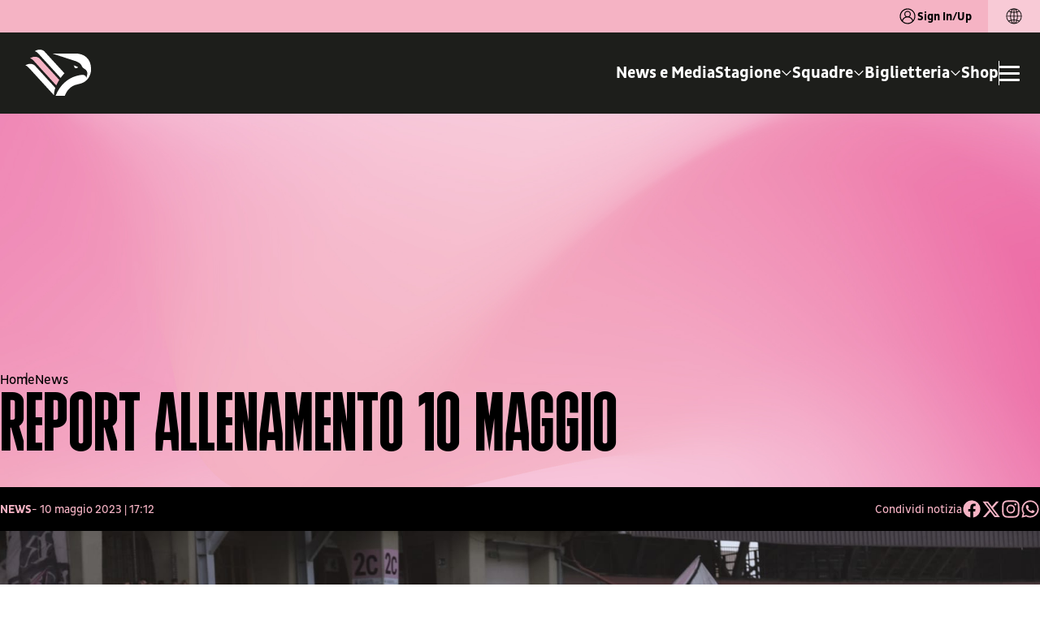

--- FILE ---
content_type: text/html; charset=utf-8
request_url: https://www.palermofc.com/it/news/report-allenamento-10-maggio
body_size: 23447
content:
<!DOCTYPE html><html lang="it" data-sentry-component="RootLayout" data-sentry-source-file="layout.tsx"><head><meta charSet="utf-8"/><meta name="viewport" content="width=device-width, initial-scale=1"/><meta name="viewport" content="viewport-fit=cover, width=device-width, initial-scale=1.0, minimum-scale=1.0, maximum-scale=1.0, user-scalable=no" data-sentry-element="meta" data-sentry-source-file="layout.tsx"/><link rel="stylesheet" href="/_next/static/css/1ea4643132629a4e.css" data-precedence="next"/><link rel="stylesheet" href="/_next/static/css/2fcf90421a95c240.css" data-precedence="next"/><link rel="stylesheet" href="/_next/static/css/d8d898a1a433f1f4.css" data-precedence="next"/><link rel="stylesheet" href="/_next/static/css/35249f7291ff573a.css" data-precedence="next"/><link rel="stylesheet" href="/_next/static/css/6eab72abf14c8d00.css" data-precedence="next"/><link rel="stylesheet" href="/_next/static/css/b5d0d7e43c7999af.css" data-precedence="next"/><link rel="stylesheet" href="/_next/static/css/91a30aa4b8db772e.css" data-precedence="next"/><link rel="stylesheet" href="/_next/static/css/eafb5599dbcf836f.css" data-precedence="next"/><link rel="stylesheet" href="/_next/static/css/c50799f785291af1.css" data-precedence="next"/><link rel="stylesheet" href="/_next/static/css/ccaf307bd7d763f6.css" data-precedence="next"/><link rel="stylesheet" href="/_next/static/css/078d34520e659044.css" data-precedence="next"/><link rel="stylesheet" href="/_next/static/css/2d98f71f112ddae2.css" data-precedence="next"/><link rel="stylesheet" href="/_next/static/css/a49515ea2e37ba7d.css" data-precedence="next"/><link rel="preload" as="script" fetchPriority="low" href="/_next/static/chunks/webpack-41451740ca221199.js"/><script src="/_next/static/chunks/4bd1b696-f361f97f20afd1d0.js" async=""></script><script src="/_next/static/chunks/9730-dc3d95088a8806df.js" async=""></script><script src="/_next/static/chunks/main-app-fc9b9f9a6de51304.js" async=""></script><script src="/_next/static/chunks/8500-b32e138bfc56baf6.js" async=""></script><script src="/_next/static/chunks/8409-f365b3230a7d553d.js" async=""></script><script src="/_next/static/chunks/341-3eade6485098e053.js" async=""></script><script src="/_next/static/chunks/5772-b265d0617d90c97d.js" async=""></script><script src="/_next/static/chunks/2656-06cdf482aa01c861.js" async=""></script><script src="/_next/static/chunks/app/%5Blocale%5D/layout-0997227762451bf8.js" async=""></script><script src="/_next/static/chunks/app/layout-31aaf23a073c689e.js" async=""></script><script src="/_next/static/chunks/app/%5Blocale%5D/not-found-3881b3786003b6c6.js" async=""></script><script src="/_next/static/chunks/dc112a36-9d46737db45100d0.js" async=""></script><script src="/_next/static/chunks/baaef827-cb4400099785b4b2.js" async=""></script><script src="/_next/static/chunks/b0cf6a10-7b388733598ab8de.js" async=""></script><script src="/_next/static/chunks/c15bf2b0-d847e129738d12a4.js" async=""></script><script src="/_next/static/chunks/9727-3823c25b3b0ce1da.js" async=""></script><script src="/_next/static/chunks/7590-401c01c37828d070.js" async=""></script><script src="/_next/static/chunks/8419-f31af70de673a618.js" async=""></script><script src="/_next/static/chunks/app/%5Blocale%5D/(home)/page-dce0c0c92d345811.js" async=""></script><meta name="format-detection" content="telephone=no, date=no, email=no, address=no" data-sentry-element="meta" data-sentry-source-file="layout.tsx"/><meta name="theme-color" content="#F5B3C4" data-sentry-element="meta" data-sentry-source-file="layout.tsx"/><meta name="msapplication-TileColor" content="#F5B3C4" data-sentry-element="meta" data-sentry-source-file="layout.tsx"/><link rel="icon" href="/favicon/favicon.ico" sizes="any"/><link rel="icon" href="/favicon/favicon-16x16.png" type="image/png" sizes="16x16"/><link rel="icon" href="/favicon/favicon-32x32.png" type="image/png" sizes="32x32"/><link rel="icon" href="/favicon/favicon-96x96.png" type="image/png" sizes="96x96"/><link rel="apple-touch-icon" href="/favicon/apple-touch-icon.png"/><link rel="apple-touch-icon" href="/favicon/apple-touch-icon-57x57.png" sizes="57x57"/><link rel="apple-touch-icon" href="/favicon/apple-touch-icon-60x60.png" sizes="60x60"/><link rel="apple-touch-icon" href="/favicon/apple-touch-icon-72x72.png" sizes="72x72"/><link rel="apple-touch-icon" href="/favicon/apple-touch-icon-76x76.png" sizes="76x76"/><link rel="apple-touch-icon" href="/favicon/apple-touch-icon-114x114.png" sizes="114x114"/><link rel="apple-touch-icon" href="/favicon/apple-touch-icon-120x120.png" sizes="120x120"/><link rel="apple-touch-icon" href="/favicon/apple-touch-icon-144x144.png" sizes="144x144"/><link rel="apple-touch-icon" href="/favicon/apple-touch-icon-152x152.png" sizes="152x152"/><link rel="apple-touch-icon" href="/favicon/apple-touch-icon-180x180.png" sizes="180x180"/><meta name="msapplication-TileImage" content="/favicon/ms-icon-144x144.png" data-sentry-element="meta" data-sentry-source-file="layout.tsx"/><title>Report allenamento 10 maggio  | Palermo F.C.</title><meta name="description" content="Leggi &quot; Report allenamento 10 maggio &quot; nel sito ufficiale del Palermo F.C."/><link rel="canonical" href="https://www.palermofc.com/it/news/report-allenamento-10-maggio"/><link rel="alternate" hrefLang="it" href="https://www.palermofc.com/it/news/report-allenamento-10-maggio"/><link rel="alternate" hrefLang="en" href="https://www.palermofc.com/en/news/may-10th-training-report"/><link rel="alternate" hrefLang="x-default" href="https://www.palermofc.com/en/news/may-10th-training-report"/><meta property="og:title" content="Report allenamento 10 maggio   - Palermo F.C."/><meta property="og:description" content="Leggi &quot; Report allenamento 10 maggio &quot; nel sito ufficiale del Palermo F.C."/><meta property="og:url" content="https://www.palermofc.com/it/news/report-allenamento-10-maggio"/><meta property="og:site_name" content="Palermo F.C."/><meta property="og:locale" content="it_IT"/><meta property="og:image:width" content="1776"/><meta property="og:image:height" content="1184"/><meta property="og:image" content="https://assets.palermofc.com/wp-content/uploads/news/19705/19705-o.jpg"/><meta property="og:image:type" content="image/jpeg"/><meta property="og:type" content="article"/><meta name="twitter:card" content="summary_large_image"/><meta name="twitter:title" content="Report allenamento 10 maggio   - Palermo F.C."/><meta name="twitter:description" content="Leggi &quot; Report allenamento 10 maggio &quot; nel sito ufficiale del Palermo F.C."/><meta name="twitter:image:width" content="1776"/><meta name="twitter:image:height" content="1184"/><meta name="twitter:image" content="https://assets.palermofc.com/wp-content/uploads/news/19705/19705-o.jpg"/><meta name="twitter:image:type" content="image/jpeg"/><meta name="sentry-trace" content="844beadc68745f29eb381c0e5e72b1ba-1b7bc4a2bfe39025-1"/><meta name="baggage" content="sentry-environment=production,sentry-release=2ef0e334d7b506660c650ca6a7ef50c459f13fca,sentry-public_key=047a5090e33a03b7955d85655dc27cd7,sentry-trace_id=844beadc68745f29eb381c0e5e72b1ba,sentry-org_id=4509073051287552,sentry-transaction=GET%20%2F%5Blocale%5D%2F%5B...slug%5D,sentry-sampled=true,sentry-sample_rand=0.5023277056506814,sentry-sample_rate=1"/><script src="/_next/static/chunks/polyfills-42372ed130431b0a.js" noModule=""></script></head><body class="body-main"><script src="https://www.youtube.com/iframe_api"></script><header class="header    web-context" data-sentry-component="HeaderMenu" data-sentry-source-file="index.tsx"><div class="top-bar web"><span class="top-bar__text"><button class="login"><svg aria-hidden="true" class="icon" xmlns="http://www.w3.org/2000/svg" shape-rendering="geometricPrecision" data-sentry-element="svg" data-sentry-component="Icon" data-sentry-source-file="index.tsx"><use href="/sprite.svg#ico_user" data-sentry-element="use" data-sentry-source-file="index.tsx"></use></svg>Sign In/Up</button></span><div class="top-bar__language"><div class="lang-switch" data-sentry-component="LangSwitch" data-sentry-source-file="index.tsx"><button class="lang-switch__toggle" data-close="true"><div class="lang-switch__title"><svg aria-hidden="true" class="icon" xmlns="http://www.w3.org/2000/svg" shape-rendering="geometricPrecision" data-sentry-element="svg" data-sentry-component="Icon" data-sentry-source-file="index.tsx"><use href="/sprite.svg#ico_language" data-sentry-element="use" data-sentry-source-file="index.tsx"></use></svg></div></button></div></div></div><div class="header__wrapper headroom headroom--top web"><div class="header__inner"><div class="header__logo"><a title="Homepage" data-sentry-element="Link" data-sentry-source-file="index.tsx" href="/it"><svg aria-hidden="true" class="icon" xmlns="http://www.w3.org/2000/svg" shape-rendering="geometricPrecision" data-sentry-element="svg" data-sentry-component="Icon" data-sentry-source-file="index.tsx"><use href="/sprite.svg#ico_Logo" data-sentry-element="use" data-sentry-source-file="index.tsx"></use></svg></a></div><div class="header__menu-wrap"><div class="header__menu"><nav class="main-menu"><ul class="menu" itemScope="" itemType="http://www.schema.org/SiteNavigationElement"><li class="menu-item"><a target="_self" class="nav-link" href="/it/news">News e Media</a></li><li class="megamenu-item menu-item "><a class="dropdown-toggle nav-link" href="#"><span>Stagione</span><div class="submenu-indicator"><svg aria-hidden="true" class="icon" xmlns="http://www.w3.org/2000/svg" shape-rendering="geometricPrecision" data-sentry-element="svg" data-sentry-component="Icon" data-sentry-source-file="index.tsx"><use href="/sprite.svg#ico_chevron-down" data-sentry-element="use" data-sentry-source-file="index.tsx"></use></svg></div></a><div class="megamenu-container"><ul class="dropdown-menu"><li class="megamenu-item back-button menu-item"><div class="wrap-img"><picture></picture><div class="wrap-bg"><img alt="Palermo FC" loading="lazy" width="130" height="225" decoding="async" data-nimg="1" style="color:transparent" srcSet="/_next/image?url=%2Fassets%2Fimages%2F1900.svg&amp;w=256&amp;q=75 1x, /_next/image?url=%2Fassets%2Fimages%2F1900.svg&amp;w=384&amp;q=75 2x" src="/_next/image?url=%2Fassets%2Fimages%2F1900.svg&amp;w=384&amp;q=75"/></div></div><a class="label" href="#"><div class="wrap-text"><span class="cta">Stagione</span></div></a></li><li class="megamenu-item menu-item"><div class="wrap-img"><picture></picture><div class="wrap-bg"><img alt="Palermo FC" loading="lazy" width="130" height="225" decoding="async" data-nimg="1" style="color:transparent" srcSet="/_next/image?url=%2Fassets%2Fimages%2F1900.svg&amp;w=256&amp;q=75 1x, /_next/image?url=%2Fassets%2Fimages%2F1900.svg&amp;w=384&amp;q=75 2x" src="/_next/image?url=%2Fassets%2Fimages%2F1900.svg&amp;w=384&amp;q=75"/></div></div><a target="_self" class="dropdown-item" href="/it/2526/stagione"><div class="wrap-text"><span class="cta">Calendario</span></div></a></li><li class="megamenu-item menu-item"><div class="wrap-img"><picture></picture><div class="wrap-bg"><img alt="Palermo FC" loading="lazy" width="130" height="225" decoding="async" data-nimg="1" style="color:transparent" srcSet="/_next/image?url=%2Fassets%2Fimages%2F1900.svg&amp;w=256&amp;q=75 1x, /_next/image?url=%2Fassets%2Fimages%2F1900.svg&amp;w=384&amp;q=75 2x" src="/_next/image?url=%2Fassets%2Fimages%2F1900.svg&amp;w=384&amp;q=75"/></div></div><a target="_self" class="dropdown-item" href="/it/2526/stagione/classifica"><div class="wrap-text"><span class="cta">Classifica</span></div></a></li><li class="megamenu-item menu-item"><div class="wrap-img"><picture></picture><div class="wrap-bg"><img alt="Palermo FC" loading="lazy" width="130" height="225" decoding="async" data-nimg="1" style="color:transparent" srcSet="/_next/image?url=%2Fassets%2Fimages%2F1900.svg&amp;w=256&amp;q=75 1x, /_next/image?url=%2Fassets%2Fimages%2F1900.svg&amp;w=384&amp;q=75 2x" src="/_next/image?url=%2Fassets%2Fimages%2F1900.svg&amp;w=384&amp;q=75"/></div></div><a target="_self" class="dropdown-item" href="/it/partners"><div class="wrap-text"><span class="cta">Partners</span></div></a></li></ul><div class="megamenu-backdrop"></div></div></li><li class="megamenu-item menu-item "><a class="dropdown-toggle nav-link" href="#"><span>Squadre</span><div class="submenu-indicator"><svg aria-hidden="true" class="icon" xmlns="http://www.w3.org/2000/svg" shape-rendering="geometricPrecision" data-sentry-element="svg" data-sentry-component="Icon" data-sentry-source-file="index.tsx"><use href="/sprite.svg#ico_chevron-down" data-sentry-element="use" data-sentry-source-file="index.tsx"></use></svg></div></a><div class="megamenu-container"><ul class="dropdown-menu"><li class="megamenu-item back-button menu-item"><div class="wrap-img"><picture></picture><div class="wrap-bg"><img alt="Palermo FC" loading="lazy" width="130" height="225" decoding="async" data-nimg="1" style="color:transparent" srcSet="/_next/image?url=%2Fassets%2Fimages%2F1900.svg&amp;w=256&amp;q=75 1x, /_next/image?url=%2Fassets%2Fimages%2F1900.svg&amp;w=384&amp;q=75 2x" src="/_next/image?url=%2Fassets%2Fimages%2F1900.svg&amp;w=384&amp;q=75"/></div></div><a class="label" href="#"><div class="wrap-text"><span class="cta">Squadre</span></div></a></li><li class="megamenu-item menu-item"><div class="wrap-img"><picture></picture><div class="wrap-bg"><img alt="Palermo FC" loading="lazy" width="130" height="225" decoding="async" data-nimg="1" style="color:transparent" srcSet="/_next/image?url=%2Fassets%2Fimages%2F1900.svg&amp;w=256&amp;q=75 1x, /_next/image?url=%2Fassets%2Fimages%2F1900.svg&amp;w=384&amp;q=75 2x" src="/_next/image?url=%2Fassets%2Fimages%2F1900.svg&amp;w=384&amp;q=75"/></div></div><a target="_self" class="dropdown-item" href="/it/2526/squadre/prima-squadra"><div class="wrap-text"><span class="cta">Prima Squadra</span></div></a></li><li class="megamenu-item menu-item"><div class="wrap-img"><picture></picture><div class="wrap-bg"><img alt="Palermo FC" loading="lazy" width="130" height="225" decoding="async" data-nimg="1" style="color:transparent" srcSet="/_next/image?url=%2Fassets%2Fimages%2F1900.svg&amp;w=256&amp;q=75 1x, /_next/image?url=%2Fassets%2Fimages%2F1900.svg&amp;w=384&amp;q=75 2x" src="/_next/image?url=%2Fassets%2Fimages%2F1900.svg&amp;w=384&amp;q=75"/></div></div><a target="_self" class="dropdown-item" href="/it/2526/squadre/femminili/palermo-women-103269"><div class="wrap-text"><span class="cta">Palermo Women</span></div></a></li><li class="megamenu-item menu-item"><div class="wrap-img"><picture></picture><div class="wrap-bg"><img alt="Palermo FC" loading="lazy" width="130" height="225" decoding="async" data-nimg="1" style="color:transparent" srcSet="/_next/image?url=%2Fassets%2Fimages%2F1900.svg&amp;w=256&amp;q=75 1x, /_next/image?url=%2Fassets%2Fimages%2F1900.svg&amp;w=384&amp;q=75 2x" src="/_next/image?url=%2Fassets%2Fimages%2F1900.svg&amp;w=384&amp;q=75"/></div></div><a target="_self" class="dropdown-item" href="/it/2526/squadre/giovanili"><div class="wrap-text"><span class="cta">Settore Giovanile</span></div></a></li></ul><div class="megamenu-backdrop"></div></div></li><li class="megamenu-item menu-item "><a class="dropdown-toggle nav-link" href="#"><span>Biglietteria</span><div class="submenu-indicator"><svg aria-hidden="true" class="icon" xmlns="http://www.w3.org/2000/svg" shape-rendering="geometricPrecision" data-sentry-element="svg" data-sentry-component="Icon" data-sentry-source-file="index.tsx"><use href="/sprite.svg#ico_chevron-down" data-sentry-element="use" data-sentry-source-file="index.tsx"></use></svg></div></a><div class="megamenu-container"><ul class="dropdown-menu"><li class="megamenu-item back-button menu-item"><div class="wrap-img"><picture></picture><div class="wrap-bg"><img alt="Palermo FC" loading="lazy" width="130" height="225" decoding="async" data-nimg="1" style="color:transparent" srcSet="/_next/image?url=%2Fassets%2Fimages%2F1900.svg&amp;w=256&amp;q=75 1x, /_next/image?url=%2Fassets%2Fimages%2F1900.svg&amp;w=384&amp;q=75 2x" src="/_next/image?url=%2Fassets%2Fimages%2F1900.svg&amp;w=384&amp;q=75"/></div></div><a class="label" href="#"><div class="wrap-text"><span class="cta">Biglietteria</span></div></a></li><li class="megamenu-item menu-item"><div class="wrap-img"><picture></picture><div class="wrap-bg"><img alt="Palermo FC" loading="lazy" width="130" height="225" decoding="async" data-nimg="1" style="color:transparent" srcSet="/_next/image?url=%2Fassets%2Fimages%2F1900.svg&amp;w=256&amp;q=75 1x, /_next/image?url=%2Fassets%2Fimages%2F1900.svg&amp;w=384&amp;q=75 2x" src="/_next/image?url=%2Fassets%2Fimages%2F1900.svg&amp;w=384&amp;q=75"/></div></div><a target="_self" class="dropdown-item" href="https://biglietteria.palermofc.com/"><div class="wrap-text"><span class="cta">Acquista il biglietto</span></div></a></li><li class="megamenu-item menu-item"><div class="wrap-img"><picture></picture><div class="wrap-bg"><img alt="Palermo FC" loading="lazy" width="130" height="225" decoding="async" data-nimg="1" style="color:transparent" srcSet="/_next/image?url=%2Fassets%2Fimages%2F1900.svg&amp;w=256&amp;q=75 1x, /_next/image?url=%2Fassets%2Fimages%2F1900.svg&amp;w=384&amp;q=75 2x" src="/_next/image?url=%2Fassets%2Fimages%2F1900.svg&amp;w=384&amp;q=75"/></div></div><a target="_self" class="dropdown-item" href="/it/ticketing-gift-card"><div class="wrap-text"><span class="cta">Ticketing Gift Card</span></div></a></li><li class="megamenu-item menu-item"><div class="wrap-img"><picture></picture><div class="wrap-bg"><img alt="Palermo FC" loading="lazy" width="130" height="225" decoding="async" data-nimg="1" style="color:transparent" srcSet="/_next/image?url=%2Fassets%2Fimages%2F1900.svg&amp;w=256&amp;q=75 1x, /_next/image?url=%2Fassets%2Fimages%2F1900.svg&amp;w=384&amp;q=75 2x" src="/_next/image?url=%2Fassets%2Fimages%2F1900.svg&amp;w=384&amp;q=75"/></div></div><a target="_self" class="dropdown-item" href="/it/rosanero-experience"><div class="wrap-text"><span class="cta">Rosanero Experience</span></div></a></li><li class="megamenu-item menu-item"><div class="wrap-img"><picture></picture><div class="wrap-bg"><img alt="Palermo FC" loading="lazy" width="130" height="225" decoding="async" data-nimg="1" style="color:transparent" srcSet="/_next/image?url=%2Fassets%2Fimages%2F1900.svg&amp;w=256&amp;q=75 1x, /_next/image?url=%2Fassets%2Fimages%2F1900.svg&amp;w=384&amp;q=75 2x" src="/_next/image?url=%2Fassets%2Fimages%2F1900.svg&amp;w=384&amp;q=75"/></div></div><a target="_blank" class="dropdown-item" href="https://biglietteria.palermofc.com/index.php?nvpg%5Bsellshow%5D=&amp;cmd=ShowTdtListType&amp;qubsq=b8eac4af-f69a-4c8f-b9f0-cf0f12fc4882&amp;qubsp=48390629-9e96-49ad-a93b-5391859f2159&amp;qubsts=1747141162&amp;qubsc=bestunion&amp;qubse=vivabshow1&amp;qubsrt=Safetynet&amp;qubsh=865548a2be30c9fa3a07e7b548242278"><div class="wrap-text"><span class="cta">Fidelity Card</span></div></a></li><li class="megamenu-item menu-item"><div class="wrap-img"><picture></picture><div class="wrap-bg"><img alt="Palermo FC" loading="lazy" width="130" height="225" decoding="async" data-nimg="1" style="color:transparent" srcSet="/_next/image?url=%2Fassets%2Fimages%2F1900.svg&amp;w=256&amp;q=75 1x, /_next/image?url=%2Fassets%2Fimages%2F1900.svg&amp;w=384&amp;q=75 2x" src="/_next/image?url=%2Fassets%2Fimages%2F1900.svg&amp;w=384&amp;q=75"/></div></div><a target="_self" class="dropdown-item" href="/it/disabili"><div class="wrap-text"><span class="cta">Indicazioni per persone disabili</span></div></a></li><li class="megamenu-item menu-item"><div class="wrap-img"><picture></picture><div class="wrap-bg"><img alt="Palermo FC" loading="lazy" width="130" height="225" decoding="async" data-nimg="1" style="color:transparent" srcSet="/_next/image?url=%2Fassets%2Fimages%2F1900.svg&amp;w=256&amp;q=75 1x, /_next/image?url=%2Fassets%2Fimages%2F1900.svg&amp;w=384&amp;q=75 2x" src="/_next/image?url=%2Fassets%2Fimages%2F1900.svg&amp;w=384&amp;q=75"/></div></div><a target="_self" class="dropdown-item" href="/it/omaggio-under-14"><div class="wrap-text"><span class="cta">Omaggio Under 14</span></div></a></li><li class="megamenu-item menu-item"><div class="wrap-img"><picture></picture><div class="wrap-bg"><img alt="Palermo FC" loading="lazy" width="130" height="225" decoding="async" data-nimg="1" style="color:transparent" srcSet="/_next/image?url=%2Fassets%2Fimages%2F1900.svg&amp;w=256&amp;q=75 1x, /_next/image?url=%2Fassets%2Fimages%2F1900.svg&amp;w=384&amp;q=75 2x" src="/_next/image?url=%2Fassets%2Fimages%2F1900.svg&amp;w=384&amp;q=75"/></div></div><a target="_self" class="dropdown-item" href="/it/modalita-di-richiesta-accrediti-riservati-a-club-sportivi"><div class="wrap-text"><span class="cta">Accrediti per club</span></div></a></li></ul><div class="megamenu-backdrop"></div></div></li><li class="menu-item"><a target="_blank" class="nav-link" href="https://store.palermofc.com/it/">Shop</a></li></ul></nav></div><div class="header__burger"><div class="header__divisor"></div><button class="header__burger-toggle" aria-label="Apri/Chiudi il Menu"><span class="header__burger-line"></span><span class="header__burger-line"></span><span class="header__burger-line"></span></button></div></div></div></div><div class="burger "><div class="burger__top web"></div><div class="burger__wrapper"><div class="burger__close"><button class="burger__close--button"><svg aria-hidden="true" class="icon" xmlns="http://www.w3.org/2000/svg" shape-rendering="geometricPrecision" data-sentry-element="svg" data-sentry-component="Icon" data-sentry-source-file="index.tsx"><use href="/sprite.svg#ico_close" data-sentry-element="use" data-sentry-source-file="index.tsx"></use></svg></button></div><div class="burger__sign"><button class="button-secondary magenta">Sign In/Up<svg aria-hidden="true" class="icon" xmlns="http://www.w3.org/2000/svg" shape-rendering="geometricPrecision" data-sentry-element="svg" data-sentry-component="Icon" data-sentry-source-file="index.tsx"><use href="/sprite.svg#ico_arrow-right" data-sentry-element="use" data-sentry-source-file="index.tsx"></use></svg></button></div><div class="burger__menu-wrap"><nav class="main-menu "><ul class="menu" itemScope="" itemType="http://www.schema.org/SiteNavigationElement"><li class="menu-item"><a class="nav-link" href="/it/news">News e Media</a></li><li class="megamenu-item menu-item "><a class="dropdown-toggle nav-link" href="#"><span>Stagione</span><div class="submenu-indicator"><svg aria-hidden="true" class="icon" xmlns="http://www.w3.org/2000/svg" shape-rendering="geometricPrecision" data-sentry-element="svg" data-sentry-component="Icon" data-sentry-source-file="index.tsx"><use href="/sprite.svg#ico_arrow-right" data-sentry-element="use" data-sentry-source-file="index.tsx"></use></svg></div></a><div class="megamenu-container"><ul class="dropdown-menu"><li class="megamenu-item back-button menu-item"><a class="label" href="#">Stagione</a></li><li class="megamenu-item menu-item"><a target="" class="dropdown-item" href="/it/2526/stagione">Calendario</a></li><li class="megamenu-item menu-item"><a target="" class="dropdown-item" href="/it/2526/stagione/classifica">Classifica</a></li><li class="megamenu-item menu-item"><a target="" class="dropdown-item" href="/it/partners">Partners</a></li></ul></div></li><li class="megamenu-item menu-item "><a class="dropdown-toggle nav-link" href="#"><span>Squadre</span><div class="submenu-indicator"><svg aria-hidden="true" class="icon" xmlns="http://www.w3.org/2000/svg" shape-rendering="geometricPrecision" data-sentry-element="svg" data-sentry-component="Icon" data-sentry-source-file="index.tsx"><use href="/sprite.svg#ico_arrow-right" data-sentry-element="use" data-sentry-source-file="index.tsx"></use></svg></div></a><div class="megamenu-container"><ul class="dropdown-menu"><li class="megamenu-item back-button menu-item"><a class="label" href="#">Squadre</a></li><li class="megamenu-item menu-item"><a target="" class="dropdown-item" href="/it/2526/squadre/prima-squadra">Prima Squadra</a></li><li class="megamenu-item menu-item"><a target="" class="dropdown-item" href="/it/2526/squadre/femminili/palermo-women-103269">Palermo Women</a></li><li class="megamenu-item menu-item"><a target="" class="dropdown-item" href="/it/2526/squadre/giovanili">Settore Giovanile</a></li></ul></div></li><li class="megamenu-item menu-item "><a class="dropdown-toggle nav-link" href="#"><span>Biglietteria</span><div class="submenu-indicator"><svg aria-hidden="true" class="icon" xmlns="http://www.w3.org/2000/svg" shape-rendering="geometricPrecision" data-sentry-element="svg" data-sentry-component="Icon" data-sentry-source-file="index.tsx"><use href="/sprite.svg#ico_arrow-right" data-sentry-element="use" data-sentry-source-file="index.tsx"></use></svg></div></a><div class="megamenu-container"><ul class="dropdown-menu"><li class="megamenu-item back-button menu-item"><a class="label" href="#">Biglietteria</a></li><li class="megamenu-item menu-item"><a target="" class="dropdown-item" href="https://biglietteria.palermofc.com/">Acquista il biglietto</a></li><li class="megamenu-item menu-item"><a target="" class="dropdown-item" href="/it/ticketing-gift-card">Ticketing Gift Card</a></li><li class="megamenu-item menu-item"><a target="" class="dropdown-item" href="/it/rosanero-experience">Rosanero Experience</a></li><li class="megamenu-item menu-item"><a target="_blank" class="dropdown-item" href="https://biglietteria.palermofc.com/index.php?nvpg%5Bsellshow%5D=&amp;cmd=ShowTdtListType&amp;qubsq=b8eac4af-f69a-4c8f-b9f0-cf0f12fc4882&amp;qubsp=48390629-9e96-49ad-a93b-5391859f2159&amp;qubsts=1747141162&amp;qubsc=bestunion&amp;qubse=vivabshow1&amp;qubsrt=Safetynet&amp;qubsh=865548a2be30c9fa3a07e7b548242278">Fidelity Card</a></li><li class="megamenu-item menu-item"><a target="" class="dropdown-item" href="/it/disabili">Indicazioni per persone disabili</a></li><li class="megamenu-item menu-item"><a target="" class="dropdown-item" href="/it/omaggio-under-14">Omaggio Under 14</a></li><li class="megamenu-item menu-item"><a target="" class="dropdown-item" href="/it/modalita-di-richiesta-accrediti-riservati-a-club-sportivi">Accrediti per club</a></li></ul></div></li><li class="menu-item"><a class="nav-link" href="https://store.palermofc.com/it/">Shop</a></li></ul></nav><nav class="secondary-menu"><ul class="menu" itemScope="" itemType="http://www.schema.org/SiteNavigationElement"><li class="menu-item"><a target="_self" class="nav-link" href="/it/reserved-area/rosanero-feed">Fun Area</a></li><li class="megamenu-item menu-item "><a class="dropdown-toggle nav-link" href="#"><span>Podcast</span><div class="submenu-indicator"><svg aria-hidden="true" class="icon" xmlns="http://www.w3.org/2000/svg" shape-rendering="geometricPrecision" data-sentry-element="svg" data-sentry-component="Icon" data-sentry-source-file="index.tsx"><use href="/sprite.svg#ico_arrow-right" data-sentry-element="use" data-sentry-source-file="index.tsx"></use></svg></div></a><div class="megamenu-container" style="top:-0px"><ul class="dropdown-menu"><li class="megamenu-item back-button menu-item"><a class="label" href="#">Podcast</a></li><li class="megamenu-item menu-item"><a class="dropdown-item" href="/it/siamo-aquile">Siamo Aquile</a></li><li class="megamenu-item menu-item"><a class="dropdown-item" href="/it/torretta-cafe">Torretta Café</a></li><li class="megamenu-item menu-item"><a class="dropdown-item" href="/it/pezzi-da-museo">Pezzi da museo</a></li></ul></div></li><li class="megamenu-item menu-item "><a class="dropdown-toggle nav-link" href="#"><span>Club</span><div class="submenu-indicator"><svg aria-hidden="true" class="icon" xmlns="http://www.w3.org/2000/svg" shape-rendering="geometricPrecision" data-sentry-element="svg" data-sentry-component="Icon" data-sentry-source-file="index.tsx"><use href="/sprite.svg#ico_arrow-right" data-sentry-element="use" data-sentry-source-file="index.tsx"></use></svg></div></a><div class="megamenu-container" style="top:-0px"><ul class="dropdown-menu"><li class="megamenu-item back-button menu-item"><a class="label" href="#">Club</a></li><li class="megamenu-item menu-item"><a class="dropdown-item" href="/it/centro-sportivo">Centro Sportivo</a></li><li class="megamenu-item menu-item"><a class="dropdown-item" href="/it/stadio-renzo-barbera">Stadio Renzo Barbera</a></li><li class="megamenu-item menu-item"><a class="dropdown-item" href="/it/storia">Storia</a></li><li class="megamenu-item menu-item"><a class="dropdown-item" href="/it/palermo-in-the-community">Palermo in the Community</a></li></ul></div></li><li class="megamenu-item menu-item "><a class="dropdown-toggle nav-link" href="#"><span>Società</span><div class="submenu-indicator"><svg aria-hidden="true" class="icon" xmlns="http://www.w3.org/2000/svg" shape-rendering="geometricPrecision" data-sentry-element="svg" data-sentry-component="Icon" data-sentry-source-file="index.tsx"><use href="/sprite.svg#ico_arrow-right" data-sentry-element="use" data-sentry-source-file="index.tsx"></use></svg></div></a><div class="megamenu-container" style="top:-0px"><ul class="dropdown-menu"><li class="megamenu-item back-button menu-item"><a class="label" href="#">Società</a></li><li class="megamenu-item menu-item"><a class="dropdown-item" href="/it/nuova-storia">Una nuova storia</a></li><li class="megamenu-item menu-item"><a class="dropdown-item" href="/it/organigramma">Organigramma</a></li><li class="megamenu-item menu-item"><a class="dropdown-item" href="/it/codice-etico">Codice etico Palermo Football Club S.p.A.</a></li><li class="megamenu-item menu-item"><a class="dropdown-item" href="/it/regolamenti">Regolamenti</a></li><li class="megamenu-item menu-item"><a class="dropdown-item" href="/it/safeguarding-e-tutela-minori">Safeguarding e tutela minori</a></li></ul></div></li><li class="menu-item"><a target="_self" class="nav-link" href="/it/area-formazione">Area Formazione</a></li></ul></nav></div></div><div class="burger__bottom"><div class="social-links white" data-sentry-component="SocialLinks" data-sentry-source-file="index.tsx"><a target="_blank" rel="noopener noreferrer" title="facebook" href="https://www.facebook.com/palermofficial/"><svg aria-hidden="true" class="icon" xmlns="http://www.w3.org/2000/svg" shape-rendering="geometricPrecision" data-sentry-element="svg" data-sentry-component="Icon" data-sentry-source-file="index.tsx"><use href="/sprite.svg#ico_facebook" data-sentry-element="use" data-sentry-source-file="index.tsx"></use></svg></a><a target="_blank" rel="noopener noreferrer" title="instagram" href="https://www.instagram.com/palermofficial/"><svg aria-hidden="true" class="icon" xmlns="http://www.w3.org/2000/svg" shape-rendering="geometricPrecision" data-sentry-element="svg" data-sentry-component="Icon" data-sentry-source-file="index.tsx"><use href="/sprite.svg#ico_instagram" data-sentry-element="use" data-sentry-source-file="index.tsx"></use></svg></a><a target="_blank" rel="noopener noreferrer" title="youtube" href="https://www.youtube.com/channel/UCaukkygjq_dFpjmjU-dZAjA"><svg aria-hidden="true" class="icon" xmlns="http://www.w3.org/2000/svg" shape-rendering="geometricPrecision" data-sentry-element="svg" data-sentry-component="Icon" data-sentry-source-file="index.tsx"><use href="/sprite.svg#ico_youtube" data-sentry-element="use" data-sentry-source-file="index.tsx"></use></svg></a><a target="_blank" rel="noopener noreferrer" title="twitter" href="https://x.com/Palermofficial"><svg aria-hidden="true" class="icon" xmlns="http://www.w3.org/2000/svg" shape-rendering="geometricPrecision" data-sentry-element="svg" data-sentry-component="Icon" data-sentry-source-file="index.tsx"><use href="/sprite.svg#ico_twitter" data-sentry-element="use" data-sentry-source-file="index.tsx"></use></svg></a><a target="_blank" rel="noopener noreferrer" title="linkedin" href="https://www.linkedin.com/company/palermocalcio/"><svg aria-hidden="true" class="icon" xmlns="http://www.w3.org/2000/svg" shape-rendering="geometricPrecision" data-sentry-element="svg" data-sentry-component="Icon" data-sentry-source-file="index.tsx"><use href="/sprite.svg#ico_linkedin" data-sentry-element="use" data-sentry-source-file="index.tsx"></use></svg></a><a target="_blank" rel="noopener noreferrer" title="tiktok" href="https://www.tiktok.com/@palermofficial/"><svg aria-hidden="true" class="icon" xmlns="http://www.w3.org/2000/svg" shape-rendering="geometricPrecision" data-sentry-element="svg" data-sentry-component="Icon" data-sentry-source-file="index.tsx"><use href="/sprite.svg#ico_tiktok" data-sentry-element="use" data-sentry-source-file="index.tsx"></use></svg></a><a target="_blank" rel="noopener noreferrer" title="whatsapp-1" href="https://whatsapp.com/channel/0029VadbHewFi8xVZzwihe2U"><svg aria-hidden="true" class="icon" xmlns="http://www.w3.org/2000/svg" shape-rendering="geometricPrecision" data-sentry-element="svg" data-sentry-component="Icon" data-sentry-source-file="index.tsx"><use href="/sprite.svg#ico_whatsapp-1" data-sentry-element="use" data-sentry-source-file="index.tsx"></use></svg></a><a target="_blank" rel="noopener noreferrer" title="spotify" href="https://open.spotify.com/show/6ufmE8OgfmwBEnwNPBY5vt"><svg aria-hidden="true" class="icon" xmlns="http://www.w3.org/2000/svg" shape-rendering="geometricPrecision" data-sentry-element="svg" data-sentry-component="Icon" data-sentry-source-file="index.tsx"><use href="/sprite.svg#ico_spotify" data-sentry-element="use" data-sentry-source-file="index.tsx"></use></svg></a></div></div></div></header><div class="menu-bottom-wrap " data-sentry-component="MenuBottom" data-sentry-source-file="index.tsx"><div class="menu-bottom"><div class="menu-bottom__wrapper"><a class="menu-bottom__item " title="News" href="/it/news"><svg aria-hidden="true" class="icon" xmlns="http://www.w3.org/2000/svg" shape-rendering="geometricPrecision" data-sentry-element="svg" data-sentry-component="Icon" data-sentry-source-file="index.tsx"><use href="/sprite.svg#ico_news" data-sentry-element="use" data-sentry-source-file="index.tsx"></use></svg>News</a><div class="menu-bottom__item--separator"></div><a class="menu-bottom__item " title="Store" href="https://store.palermofc.com"><svg aria-hidden="true" class="icon" xmlns="http://www.w3.org/2000/svg" shape-rendering="geometricPrecision" data-sentry-element="svg" data-sentry-component="Icon" data-sentry-source-file="index.tsx"><use href="/sprite.svg#ico_store" data-sentry-element="use" data-sentry-source-file="index.tsx"></use></svg>Store</a><div class="menu-bottom__item--separator"></div><a class="menu-bottom__item " title="Biglietti" href="https://biglietteria.palermofc.com/it"><svg aria-hidden="true" class="icon" xmlns="http://www.w3.org/2000/svg" shape-rendering="geometricPrecision" data-sentry-element="svg" data-sentry-component="Icon" data-sentry-source-file="index.tsx"><use href="/sprite.svg#ico_ticket" data-sentry-element="use" data-sentry-source-file="index.tsx"></use></svg>Biglietti</a><div class="menu-bottom__item--separator"></div><a class="menu-bottom__item " title="Fun Area" href="/it/reserved-area/rosanero-feed"><svg aria-hidden="true" class="icon" xmlns="http://www.w3.org/2000/svg" shape-rendering="geometricPrecision" data-sentry-element="svg" data-sentry-component="Icon" data-sentry-source-file="index.tsx"><use href="/sprite.svg#ico_feed" data-sentry-element="use" data-sentry-source-file="index.tsx"></use></svg>Fun Area</a></div></div></div><main><script type="application/ld+json">{"@context":"https://schema.org","@graph":[{"@type":"WebPage","@id":"https://www.palermofc.com/it/news/report-allenamento-10-maggio","url":"https://www.palermofc.com/it/news/report-allenamento-10-maggio","name":"Report allenamento 10 maggio   - Palermo F.C.","isPartOf":{"@id":"https://www.palermofc.com/it/#website"},"primaryImageOfPage":{"@id":"https://www.palermofc.com/it/news/report-allenamento-10-maggio/#primaryimage"},"image":{"@id":"https://www.palermofc.com/it/news/report-allenamento-10-maggio/#primaryimage"},"thumbnailUrl":"https://assets.palermofc.com/wp-content/uploads/news/19705/19705-o.jpg","datePublished":"2023-05-10T15:12:00+00:00","description":"Leggi \" Report allenamento 10 maggio \" nel sito ufficiale del Palermo F.C.","breadcrumb":{"@id":"https://www.palermofc.com/it/news/report-allenamento-10-maggio/#breadcrumb"},"inLanguage":"it-IT","potentialAction":[{"@type":"ReadAction","target":["https://www.palermofc.com/it/news/report-allenamento-10-maggio"]}]},{"@type":"ImageObject","inLanguage":"it-IT","@id":"https://www.palermofc.com/it/news/report-allenamento-10-maggio/#primaryimage","url":"https://assets.palermofc.com/wp-content/uploads/news/19705/19705-o.jpg","contentUrl":"https://assets.palermofc.com/wp-content/uploads/news/19705/19705-o.jpg","width":1776,"height":1184},{"@type":"BreadcrumbList","@id":"https://www.palermofc.com/it/news/report-allenamento-10-maggio/#breadcrumb","itemListElement":[{"@type":"ListItem","position":1,"name":"Home","item":"https://www.palermofc.com/it"},{"@type":"ListItem","position":2,"name":"News","item":"https://www.palermofc.com/it/news-archive"},{"@type":"ListItem","position":3,"name":"Report allenamento 10 maggio "}]},{"@type":"WebSite","@id":"https://www.palermofc.com/it/#website","url":"https://www.palermofc.com/it","name":"Report allenamento 10 maggio   - Palermo F.C.","description":"","publisher":{"@id":"https://www.palermofc.com/it/#organization"},"potentialAction":[{"@type":"SearchAction","target":{"@type":"EntryPoint","urlTemplate":"https://www.palermofc.com/it/?s={search_term_string}"},"query-input":{"@type":"PropertyValueSpecification","valueRequired":true,"valueName":"search_term_string"}}],"inLanguage":"it-IT"},{"@type":"Organization","@id":"https://www.palermofc.com/it/#organization","name":"Report allenamento 10 maggio   - Palermo F.C.","url":"https://www.palermofc.com/it","logo":{"@type":"ImageObject","inLanguage":"it-IT","@id":"https://www.palermofc.com/it/#/schema/logo/image","url":"https://assets.palermofc.com/wp-content/uploads/2025/10/palermologo.png","contentUrl":"https://assets.palermofc.com/wp-content/uploads/2025/10/palermologo.png","width":696,"height":696,"caption":"Palermo F.C."},"image":{"@id":"https://www.palermofc.com/it/#/schema/logo/image"},"sameAs":["https://www.facebook.com/palermofficial/","https://x.com/Palermofficial","https://www.instagram.com/palermofficial/","https://www.youtube.com/channel/UCaukkygjq_dFpjmjU-dZAjA","https://it.linkedin.com/company/palermo-calcio","https://www.tiktok.com/@palermofficial","https://open.spotify.com/show/6ufmE8OgfmwBEnwNPBY5vt"]}]}</script><div class="hero-single"><div class="hero-single__inner"><div class="hero-single__content container"><div class="breadcrumbs" data-sentry-component="Breadcrumbs" data-sentry-source-file="index.tsx"><nav><ul><li><a href="/">Home</a></li><li><a href="/it/news">News</a></li></ul></nav></div><h1 class="h-huge">Report allenamento 10 maggio </h1></div></div><div class="hero-single__bar"><div class="hero-single__bar__inner container"><div class="hero-single__bar__content"><span class="p-mini category">news</span><span class="p-mini date"> - 10 maggio 2023 | 17:12</span></div><div class="hero-single__bar__share"><span class="p-mini share">Condividi notizia</span><div class="share-icons"><a target="_blank" rel="noopener noreferrer" href="https://www.facebook.com/sharer/sharer.php?u=https://www.palermofc.com/it/news/report-allenamento-10-maggio"><svg aria-hidden="true" class="icon" xmlns="http://www.w3.org/2000/svg" shape-rendering="geometricPrecision" data-sentry-element="svg" data-sentry-component="Icon" data-sentry-source-file="index.tsx"><use href="/sprite.svg#ico_facebook" data-sentry-element="use" data-sentry-source-file="index.tsx"></use></svg></a><a target="_blank" rel="noopener noreferrer" href="https://x.com/sharer/sharer.php?u=https://www.palermofc.com/it/news/report-allenamento-10-maggio"><svg aria-hidden="true" class="icon" xmlns="http://www.w3.org/2000/svg" shape-rendering="geometricPrecision" data-sentry-element="svg" data-sentry-component="Icon" data-sentry-source-file="index.tsx"><use href="/sprite.svg#ico_x" data-sentry-element="use" data-sentry-source-file="index.tsx"></use></svg></a><a target="_blank" rel="noopener noreferrer" href="https://www.instagram.com/sharer/sharer.php?u=https://www.palermofc.com/it/news/report-allenamento-10-maggio"><svg aria-hidden="true" class="icon" xmlns="http://www.w3.org/2000/svg" shape-rendering="geometricPrecision" data-sentry-element="svg" data-sentry-component="Icon" data-sentry-source-file="index.tsx"><use href="/sprite.svg#ico_instagram" data-sentry-element="use" data-sentry-source-file="index.tsx"></use></svg></a><a target="_blank" rel="noopener noreferrer" href="https://wa.me?text=https%3A%2F%2Fwww.palermofc.com%2Fit%2Fnews%2Freport-allenamento-10-maggio"><svg aria-hidden="true" class="icon" xmlns="http://www.w3.org/2000/svg" shape-rendering="geometricPrecision" data-sentry-element="svg" data-sentry-component="Icon" data-sentry-source-file="index.tsx"><use href="/sprite.svg#ico_whatsapp-1" data-sentry-element="use" data-sentry-source-file="index.tsx"></use></svg></a></div></div></div></div><div class="hero-single__image"></div></div><section class="block_news_wrapper bg-gradient-warm-white"><div class="container"><div class="block_news_wrapper__header"><h2 class="h1">Ultime news</h2></div><div class="block_news_wrapper__content"><section class=" slider-section" data-sentry-component="Slider" data-sentry-source-file="index.tsx"><div class="pagination bullets "><div class="swiper-pagination"></div></div></section></div></div></section></main><footer class="footer" id="footer" data-component="footer" data-sentry-component="Footer" data-sentry-source-file="index.tsx"><div class="container--fluid"><div class="footer__partners"><div class="footer__partners--row"><a target="" rel="noopener noreferrer" href="/it/partner/puma"><picture></picture></a><a target="_blank" rel="noopener noreferrer" href="https://www.sicilybycar.it/"><picture></picture></a></div><div class="footer__partners--row"><a target="_blank" rel="noopener noreferrer" href="https://www.bisaten.it/"><picture class="secondary-partner"></picture></a><a target="_blank" rel="noopener noreferrer" href="https://supermercatideco.gruppoarena.it/"><picture class="secondary-partner"></picture></a><a target="_blank" rel="noopener noreferrer" href="https://www.inx.aero/"><picture class="secondary-partner"></picture></a><a target="_blank" rel="noopener noreferrer" href="https://www.ltcostruzionisrl.it/"><picture class="secondary-partner"></picture></a><a target="_blank" rel="noopener noreferrer" href="https://www.acquasantacroce.it/"><picture class="secondary-partner"></picture></a><a target="_blank" rel="noopener noreferrer" href="https://caffetrinca.it/"><picture class="secondary-partner"></picture></a></div></div><div class="footer__wrapper"><div class="footer__wrapper--col"><a class="logo" title="Homepage" data-sentry-element="Link" data-sentry-source-file="index.tsx" href="/it"><svg aria-hidden="true" class="icon" xmlns="http://www.w3.org/2000/svg" shape-rendering="geometricPrecision" data-sentry-element="svg" data-sentry-component="Icon" data-sentry-source-file="index.tsx"><use href="/sprite.svg#ico_Logo" data-sentry-element="use" data-sentry-source-file="index.tsx"></use></svg></a><p class="p-medium"><strong>Palermo Football Club S.p.A.</strong></p><p class="p-medium">Palermo F.C. Tutti i diritti riservati</p><p class="p-medium">C.F. e Partita IVA 06804260823</p><div class="text-legacy p-medium">Soggetta all’attività di direzione e coordinamento della Società di diritto inglese City Football Group Limited</div></div><div class="footer__wrapper--col footer__credits-wrapper"><div class="social-links white" data-sentry-component="SocialLinks" data-sentry-source-file="index.tsx"><a target="_blank" rel="noopener noreferrer" title="facebook" href="https://www.facebook.com/palermofficial/"><svg aria-hidden="true" class="icon" xmlns="http://www.w3.org/2000/svg" shape-rendering="geometricPrecision" data-sentry-element="svg" data-sentry-component="Icon" data-sentry-source-file="index.tsx"><use href="/sprite.svg#ico_facebook" data-sentry-element="use" data-sentry-source-file="index.tsx"></use></svg></a><a target="_blank" rel="noopener noreferrer" title="instagram" href="https://www.instagram.com/palermofficial/"><svg aria-hidden="true" class="icon" xmlns="http://www.w3.org/2000/svg" shape-rendering="geometricPrecision" data-sentry-element="svg" data-sentry-component="Icon" data-sentry-source-file="index.tsx"><use href="/sprite.svg#ico_instagram" data-sentry-element="use" data-sentry-source-file="index.tsx"></use></svg></a><a target="_blank" rel="noopener noreferrer" title="youtube" href="https://www.youtube.com/channel/UCaukkygjq_dFpjmjU-dZAjA"><svg aria-hidden="true" class="icon" xmlns="http://www.w3.org/2000/svg" shape-rendering="geometricPrecision" data-sentry-element="svg" data-sentry-component="Icon" data-sentry-source-file="index.tsx"><use href="/sprite.svg#ico_youtube" data-sentry-element="use" data-sentry-source-file="index.tsx"></use></svg></a><a target="_blank" rel="noopener noreferrer" title="twitter" href="https://x.com/Palermofficial"><svg aria-hidden="true" class="icon" xmlns="http://www.w3.org/2000/svg" shape-rendering="geometricPrecision" data-sentry-element="svg" data-sentry-component="Icon" data-sentry-source-file="index.tsx"><use href="/sprite.svg#ico_twitter" data-sentry-element="use" data-sentry-source-file="index.tsx"></use></svg></a><a target="_blank" rel="noopener noreferrer" title="linkedin" href="https://www.linkedin.com/company/palermocalcio/"><svg aria-hidden="true" class="icon" xmlns="http://www.w3.org/2000/svg" shape-rendering="geometricPrecision" data-sentry-element="svg" data-sentry-component="Icon" data-sentry-source-file="index.tsx"><use href="/sprite.svg#ico_linkedin" data-sentry-element="use" data-sentry-source-file="index.tsx"></use></svg></a><a target="_blank" rel="noopener noreferrer" title="tiktok" href="https://www.tiktok.com/@palermofficial/"><svg aria-hidden="true" class="icon" xmlns="http://www.w3.org/2000/svg" shape-rendering="geometricPrecision" data-sentry-element="svg" data-sentry-component="Icon" data-sentry-source-file="index.tsx"><use href="/sprite.svg#ico_tiktok" data-sentry-element="use" data-sentry-source-file="index.tsx"></use></svg></a><a target="_blank" rel="noopener noreferrer" title="whatsapp-1" href="https://whatsapp.com/channel/0029VadbHewFi8xVZzwihe2U"><svg aria-hidden="true" class="icon" xmlns="http://www.w3.org/2000/svg" shape-rendering="geometricPrecision" data-sentry-element="svg" data-sentry-component="Icon" data-sentry-source-file="index.tsx"><use href="/sprite.svg#ico_whatsapp-1" data-sentry-element="use" data-sentry-source-file="index.tsx"></use></svg></a><a target="_blank" rel="noopener noreferrer" title="spotify" href="https://open.spotify.com/show/6ufmE8OgfmwBEnwNPBY5vt"><svg aria-hidden="true" class="icon" xmlns="http://www.w3.org/2000/svg" shape-rendering="geometricPrecision" data-sentry-element="svg" data-sentry-component="Icon" data-sentry-source-file="index.tsx"><use href="/sprite.svg#ico_spotify" data-sentry-element="use" data-sentry-source-file="index.tsx"></use></svg></a></div><a title="IM*MEDIA - Digital Agency" class="footer__credits" href="https://www.immedia.net/" rel="noopener noreferrer" target="_blank"><svg aria-hidden="true" class="icon" xmlns="http://www.w3.org/2000/svg" shape-rendering="geometricPrecision" data-sentry-element="svg" data-sentry-component="Icon" data-sentry-source-file="index.tsx"><use href="/sprite.svg#ico_logo-immedia" data-sentry-element="use" data-sentry-source-file="index.tsx"></use></svg></a></div></div></div><div class="footer__bottom"><div class="container--fluid"><nav class="menu"><ul><li class="menu-item"><a target="_self" href="/it/help-centre">Help Centre</a></li><li class="menu-item"><a target="_self" href="/it/privacy-policy">Privacy Policy</a></li><li class="menu-item"><a target="_self" href="/it/cookie-policy">Cookie Policy</a></li><li class="menu-item"><a target="_blank" href="https://www.immedia.net/">Credits</a></li></ul></nav></div></div></footer><script src="/_next/static/chunks/webpack-41451740ca221199.js" id="_R_" async=""></script><script>(self.__next_f=self.__next_f||[]).push([0])</script><script>self.__next_f.push([1,"1:\"$Sreact.fragment\"\n4:I[57121,[],\"\"]\n5:I[74581,[],\"\"]\n7:I[90484,[],\"OutletBoundary\"]\na:I[90484,[],\"ViewportBoundary\"]\nc:I[90484,[],\"MetadataBoundary\"]\ne:I[75979,[\"8500\",\"static/chunks/8500-b32e138bfc56baf6.js\",\"8409\",\"static/chunks/8409-f365b3230a7d553d.js\",\"341\",\"static/chunks/341-3eade6485098e053.js\",\"5772\",\"static/chunks/5772-b265d0617d90c97d.js\",\"2656\",\"static/chunks/2656-06cdf482aa01c861.js\",\"8450\",\"static/chunks/app/%5Blocale%5D/layout-0997227762451bf8.js\"],\"default\"]\nf:I[70450,[\"341\",\"static/chunks/341-3eade6485098e053.js\",\"7177\",\"static/chunks/app/layout-31aaf23a073c689e.js\"],\"default\"]\n10:I[11230,[\"341\",\"static/chunks/341-3eade6485098e053.js\",\"7177\",\"static/chunks/app/layout-31aaf23a073c689e.js\"],\"default\"]\n12:I[98431,[\"8500\",\"static/chunks/8500-b32e138bfc56baf6.js\",\"8409\",\"static/chunks/8409-f365b3230a7d553d.js\",\"2656\",\"static/chunks/2656-06cdf482aa01c861.js\",\"3224\",\"static/chunks/app/%5Blocale%5D/not-found-3881b3786003b6c6.js\"],\"default\"]\n13:I[48458,[\"8500\",\"static/chunks/8500-b32e138bfc56baf6.js\",\"8409\",\"static/chunks/8409-f365b3230a7d553d.js\",\"2656\",\"static/chunks/2656-06cdf482aa01c861.js\",\"3224\",\"static/chunks/app/%5Blocale%5D/not-found-3881b3786003b6c6.js\"],\"default\"]\n14:I[98500,[\"8500\",\"static/chunks/8500-b32e138bfc56baf6.js\",\"8409\",\"static/chunks/8409-f365b3230a7d553d.js\",\"2656\",\"static/chunks/2656-06cdf482aa01c861.js\",\"3224\",\"static/chunks/app/%5Blocale%5D/not-found-3881b3786003b6c6.js\"],\"\"]\n:HL[\"/_next/static/css/1ea4643132629a4e.css\",\"style\"]\n:HL[\"/_next/static/css/2fcf90421a95c240.css\",\"style\"]\n:HL[\"/_next/static/css/d8d898a1a433f1f4.css\",\"style\"]\n:HL[\"/_next/static/css/35249f7291ff573a.css\",\"style\"]\n:HL[\"/_next/static/css/6eab72abf14c8d00.css\",\"style\"]\n:HL[\"/_next/static/css/b5d0d7e43c7999af.css\",\"style\"]\n:HL[\"/_next/static/css/91a30aa4b8db772e.css\",\"style\"]\n:HL[\"/_next/static/css/eafb5599dbcf836f.css\",\"style\"]\n:HL[\"/_next/static/css/c50799f785291af1.css\",\"style\"]\n:HL[\"/_next/static/css/ccaf307bd7d763f6.css\",\"style\"]\n:HL[\"/_next/static/css/078d34520e659044.css\",\"style\"]\n:HL[\"/_next/static/c"])</script><script>self.__next_f.push([1,"ss/2d98f71f112ddae2.css\",\"style\"]\n:HL[\"/_next/static/css/a49515ea2e37ba7d.css\",\"style\"]\n"])</script><script>self.__next_f.push([1,"0:{\"P\":null,\"b\":\"kP87LmlZ7D4PJxT9l6MH8\",\"p\":\"\",\"c\":[\"\",\"it\",\"news\",\"report-allenamento-10-maggio\"],\"i\":false,\"f\":[[[\"\",{\"children\":[[\"locale\",\"it\",\"d\"],{\"children\":[\"(dynamic)\",{\"children\":[[\"slug\",\"news/report-allenamento-10-maggio\",\"c\"],{\"children\":[\"__PAGE__\",{}]}]}]}]},\"$undefined\",\"$undefined\",true],[\"\",[\"$\",\"$1\",\"c\",{\"children\":[[[\"$\",\"link\",\"0\",{\"rel\":\"stylesheet\",\"href\":\"/_next/static/css/1ea4643132629a4e.css\",\"precedence\":\"next\",\"crossOrigin\":\"$undefined\",\"nonce\":\"$undefined\"}]],\"$L2\"]}],{\"children\":[[\"locale\",\"it\",\"d\"],[\"$\",\"$1\",\"c\",{\"children\":[[[\"$\",\"link\",\"0\",{\"rel\":\"stylesheet\",\"href\":\"/_next/static/css/2fcf90421a95c240.css\",\"precedence\":\"next\",\"crossOrigin\":\"$undefined\",\"nonce\":\"$undefined\"}],[\"$\",\"link\",\"1\",{\"rel\":\"stylesheet\",\"href\":\"/_next/static/css/d8d898a1a433f1f4.css\",\"precedence\":\"next\",\"crossOrigin\":\"$undefined\",\"nonce\":\"$undefined\"}],[\"$\",\"link\",\"2\",{\"rel\":\"stylesheet\",\"href\":\"/_next/static/css/35249f7291ff573a.css\",\"precedence\":\"next\",\"crossOrigin\":\"$undefined\",\"nonce\":\"$undefined\"}]],\"$L3\"]}],{\"children\":[\"(dynamic)\",[\"$\",\"$1\",\"c\",{\"children\":[null,[\"$\",\"$L4\",null,{\"parallelRouterKey\":\"children\",\"error\":\"$undefined\",\"errorStyles\":\"$undefined\",\"errorScripts\":\"$undefined\",\"template\":[\"$\",\"$L5\",null,{}],\"templateStyles\":\"$undefined\",\"templateScripts\":\"$undefined\",\"notFound\":\"$undefined\",\"forbidden\":\"$undefined\",\"unauthorized\":\"$undefined\"}]]}],{\"children\":[[\"slug\",\"news/report-allenamento-10-maggio\",\"c\"],[\"$\",\"$1\",\"c\",{\"children\":[null,[\"$\",\"$L4\",null,{\"parallelRouterKey\":\"children\",\"error\":\"$undefined\",\"errorStyles\":\"$undefined\",\"errorScripts\":\"$undefined\",\"template\":[\"$\",\"$L5\",null,{}],\"templateStyles\":\"$undefined\",\"templateScripts\":\"$undefined\",\"notFound\":\"$undefined\",\"forbidden\":\"$undefined\",\"unauthorized\":\"$undefined\"}]]}],{\"children\":[\"__PAGE__\",[\"$\",\"$1\",\"c\",{\"children\":[\"$L6\",[[\"$\",\"link\",\"0\",{\"rel\":\"stylesheet\",\"href\":\"/_next/static/css/6eab72abf14c8d00.css\",\"precedence\":\"next\",\"crossOrigin\":\"$undefined\",\"nonce\":\"$undefined\"}],[\"$\",\"link\",\"1\",{\"rel\":\"stylesheet\",\"href\":\"/_next/static/css/b5d0d7e43c7999af.css\",\"precedence\":\"next\",\"crossOrigin\":\"$undefined\",\"nonce\":\"$undefined\"}],[\"$\",\"link\",\"2\",{\"rel\":\"stylesheet\",\"href\":\"/_next/static/css/91a30aa4b8db772e.css\",\"precedence\":\"next\",\"crossOrigin\":\"$undefined\",\"nonce\":\"$undefined\"}],[\"$\",\"link\",\"3\",{\"rel\":\"stylesheet\",\"href\":\"/_next/static/css/eafb5599dbcf836f.css\",\"precedence\":\"next\",\"crossOrigin\":\"$undefined\",\"nonce\":\"$undefined\"}],[\"$\",\"link\",\"4\",{\"rel\":\"stylesheet\",\"href\":\"/_next/static/css/c50799f785291af1.css\",\"precedence\":\"next\",\"crossOrigin\":\"$undefined\",\"nonce\":\"$undefined\"}],[\"$\",\"link\",\"5\",{\"rel\":\"stylesheet\",\"href\":\"/_next/static/css/ccaf307bd7d763f6.css\",\"precedence\":\"next\",\"crossOrigin\":\"$undefined\",\"nonce\":\"$undefined\"}],[\"$\",\"link\",\"6\",{\"rel\":\"stylesheet\",\"href\":\"/_next/static/css/078d34520e659044.css\",\"precedence\":\"next\",\"crossOrigin\":\"$undefined\",\"nonce\":\"$undefined\"}],[\"$\",\"link\",\"7\",{\"rel\":\"stylesheet\",\"href\":\"/_next/static/css/2d98f71f112ddae2.css\",\"precedence\":\"next\",\"crossOrigin\":\"$undefined\",\"nonce\":\"$undefined\"}],[\"$\",\"link\",\"8\",{\"rel\":\"stylesheet\",\"href\":\"/_next/static/css/a49515ea2e37ba7d.css\",\"precedence\":\"next\",\"crossOrigin\":\"$undefined\",\"nonce\":\"$undefined\"}]],[\"$\",\"$L7\",null,{\"children\":[\"$L8\",\"$L9\"]}]]}],{},null,false]},null,false]},null,false]},null,false]},null,false],[\"$\",\"$1\",\"h\",{\"children\":[null,[[\"$\",\"$La\",null,{\"children\":\"$Lb\"}],null],[\"$\",\"$Lc\",null,{\"children\":\"$Ld\"}]]}],false]],\"m\":\"$undefined\",\"G\":[\"$e\",[[\"$\",\"link\",\"0\",{\"rel\":\"stylesheet\",\"href\":\"/_next/static/css/2fcf90421a95c240.css\",\"precedence\":\"next\",\"crossOrigin\":\"$undefined\",\"nonce\":\"$undefined\"}]]],\"s\":false,\"S\":false}\n"])</script><script>self.__next_f.push([1,"2:[\"$\",\"$Lf\",null,{\"ssoBaseUrl\":\"https://utility.palermofc.com\",\"nativeAgent\":null,\"data-sentry-element\":\"SessionDataProvider\",\"data-sentry-component\":\"RootLayout\",\"data-sentry-source-file\":\"layout.tsx\",\"children\":[[\"$\",\"$L10\",null,{\"data-sentry-element\":\"AppRouterProvider\",\"data-sentry-source-file\":\"layout.tsx\"}],[\"$\",\"$L4\",null,{\"parallelRouterKey\":\"children\",\"error\":\"$undefined\",\"errorStyles\":\"$undefined\",\"errorScripts\":\"$undefined\",\"template\":[\"$\",\"$L5\",null,{}],\"templateStyles\":\"$undefined\",\"templateScripts\":\"$undefined\",\"notFound\":[\"$L11\",[[\"$\",\"link\",\"0\",{\"rel\":\"stylesheet\",\"href\":\"/_next/static/css/1b902d9e9d152d6f.css\",\"precedence\":\"next\",\"crossOrigin\":\"$undefined\",\"nonce\":\"$undefined\"}]]],\"forbidden\":\"$undefined\",\"unauthorized\":\"$undefined\"}]]}]\n"])</script><script>self.__next_f.push([1,"11:[\"$\",\"div\",null,{\"className\":\"not-found bg-black\",\"data-sentry-component\":\"NotFound\",\"data-sentry-source-file\":\"not-found.tsx\",\"children\":[\"$\",\"div\",null,{\"className\":\"not-found__wrapper container--small\",\"children\":[[\"$\",\"picture\",null,{\"data-sentry-element\":\"picture\",\"data-sentry-source-file\":\"not-found.tsx\",\"children\":[\"$\",\"$L12\",null,{\"image_dto\":{\"desktop\":{\"src\":\"/assets/images/error/404-d.png\",\"alt\":\"Not found\",\"width\":1920,\"height\":1060},\"mobile\":{\"src\":\"/assets/images/error/404-m.png\",\"alt\":\"Not found\",\"width\":750,\"height\":1200}},\"data-sentry-element\":\"ImageWrapperAtom\",\"data-sentry-source-file\":\"not-found.tsx\"}]}],[\"$\",\"$L13\",null,{\"tag\":\"h1\",\"className\":\"h2\",\"content\":\"Ci scusiamo ma la pagina che stai cercando non esiste.\",\"data-sentry-element\":\"Text\",\"data-sentry-source-file\":\"not-found.tsx\"}],[\"$\",\"$L14\",null,{\"href\":\"/\",\"className\":\"button-primary\",\"data-sentry-element\":\"Link\",\"data-sentry-source-file\":\"not-found.tsx\",\"children\":\"Torna alla home\"}]]}]}]\n"])</script><script>self.__next_f.push([1,"b:[[\"$\",\"meta\",\"0\",{\"charSet\":\"utf-8\"}],[\"$\",\"meta\",\"1\",{\"name\":\"viewport\",\"content\":\"width=device-width, initial-scale=1\"}]]\n8:null\n"])</script><script>self.__next_f.push([1,"15:I[47600,[\"8500\",\"static/chunks/8500-b32e138bfc56baf6.js\",\"8409\",\"static/chunks/8409-f365b3230a7d553d.js\",\"341\",\"static/chunks/341-3eade6485098e053.js\",\"5772\",\"static/chunks/5772-b265d0617d90c97d.js\",\"2656\",\"static/chunks/2656-06cdf482aa01c861.js\",\"8450\",\"static/chunks/app/%5Blocale%5D/layout-0997227762451bf8.js\"],\"ErrorBoundary\"]\n16:I[25933,[\"8500\",\"static/chunks/8500-b32e138bfc56baf6.js\",\"8409\",\"static/chunks/8409-f365b3230a7d553d.js\",\"341\",\"static/chunks/341-3eade6485098e053.js\",\"5772\",\"static/chunks/5772-b265d0617d90c97d.js\",\"2656\",\"static/chunks/2656-06cdf482aa01c861.js\",\"8450\",\"static/chunks/app/%5Blocale%5D/layout-0997227762451bf8.js\"],\"AppDataProvider\"]\n17:I[42593,[\"8500\",\"static/chunks/8500-b32e138bfc56baf6.js\",\"8409\",\"static/chunks/8409-f365b3230a7d553d.js\",\"341\",\"static/chunks/341-3eade6485098e053.js\",\"5772\",\"static/chunks/5772-b265d0617d90c97d.js\",\"2656\",\"static/chunks/2656-06cdf482aa01c861.js\",\"8450\",\"static/chunks/app/%5Blocale%5D/layout-0997227762451bf8.js\"],\"\"]\n"])</script><script>self.__next_f.push([1,"3:[\"$\",\"html\",null,{\"lang\":\"it\",\"data-sentry-component\":\"RootLayout\",\"data-sentry-source-file\":\"layout.tsx\",\"children\":[\"$\",\"$L15\",null,{\"errorComponent\":\"$e\",\"data-sentry-element\":\"ErrorBoundary\",\"data-sentry-source-file\":\"layout.tsx\",\"children\":[[\"$\",\"head\",null,{\"children\":[[\"$\",\"meta\",null,{\"name\":\"format-detection\",\"content\":\"telephone=no, date=no, email=no, address=no\",\"data-sentry-element\":\"meta\",\"data-sentry-source-file\":\"layout.tsx\"}],[\"$\",\"meta\",null,{\"name\":\"viewport\",\"content\":\"viewport-fit=cover, width=device-width, initial-scale=1.0, minimum-scale=1.0, maximum-scale=1.0, user-scalable=no\",\"data-sentry-element\":\"meta\",\"data-sentry-source-file\":\"layout.tsx\"}],[\"$\",\"meta\",null,{\"name\":\"theme-color\",\"content\":\"#F5B3C4\",\"data-sentry-element\":\"meta\",\"data-sentry-source-file\":\"layout.tsx\"}],[\"$\",\"meta\",null,{\"name\":\"msapplication-TileColor\",\"content\":\"#F5B3C4\",\"data-sentry-element\":\"meta\",\"data-sentry-source-file\":\"layout.tsx\"}],[\"$\",\"link\",null,{\"rel\":\"icon\",\"href\":\"/favicon/favicon.ico\",\"sizes\":\"any\"}],[\"$\",\"link\",null,{\"rel\":\"icon\",\"href\":\"/favicon/favicon-16x16.png\",\"type\":\"image/png\",\"sizes\":\"16x16\"}],[\"$\",\"link\",null,{\"rel\":\"icon\",\"href\":\"/favicon/favicon-32x32.png\",\"type\":\"image/png\",\"sizes\":\"32x32\"}],[\"$\",\"link\",null,{\"rel\":\"icon\",\"href\":\"/favicon/favicon-96x96.png\",\"type\":\"image/png\",\"sizes\":\"96x96\"}],[\"$\",\"link\",null,{\"rel\":\"apple-touch-icon\",\"href\":\"/favicon/apple-touch-icon.png\"}],[\"$\",\"link\",null,{\"rel\":\"apple-touch-icon\",\"href\":\"/favicon/apple-touch-icon-57x57.png\",\"sizes\":\"57x57\"}],[\"$\",\"link\",null,{\"rel\":\"apple-touch-icon\",\"href\":\"/favicon/apple-touch-icon-60x60.png\",\"sizes\":\"60x60\"}],[\"$\",\"link\",null,{\"rel\":\"apple-touch-icon\",\"href\":\"/favicon/apple-touch-icon-72x72.png\",\"sizes\":\"72x72\"}],[\"$\",\"link\",null,{\"rel\":\"apple-touch-icon\",\"href\":\"/favicon/apple-touch-icon-76x76.png\",\"sizes\":\"76x76\"}],[\"$\",\"link\",null,{\"rel\":\"apple-touch-icon\",\"href\":\"/favicon/apple-touch-icon-114x114.png\",\"sizes\":\"114x114\"}],[\"$\",\"link\",null,{\"rel\":\"apple-touch-icon\",\"href\":\"/favicon/apple-touch-icon-120x120.png\",\"sizes\":\"120x120\"}],[\"$\",\"link\",null,{\"rel\":\"apple-touch-icon\",\"href\":\"/favicon/apple-touch-icon-144x144.png\",\"sizes\":\"144x144\"}],[\"$\",\"link\",null,{\"rel\":\"apple-touch-icon\",\"href\":\"/favicon/apple-touch-icon-152x152.png\",\"sizes\":\"152x152\"}],[\"$\",\"link\",null,{\"rel\":\"apple-touch-icon\",\"href\":\"/favicon/apple-touch-icon-180x180.png\",\"sizes\":\"180x180\"}],[\"$\",\"meta\",null,{\"name\":\"msapplication-TileImage\",\"content\":\"/favicon/ms-icon-144x144.png\",\"data-sentry-element\":\"meta\",\"data-sentry-source-file\":\"layout.tsx\"}]]}],[\"$\",\"$L16\",null,{\"data\":{\"fallbackImage\":{\"1920x1060\":{\"src\":\"https://assets.palermofc.com/wp-content/uploads/placeholders/placeholder-oriz.jpg\",\"width\":1920,\"height\":1060},\"1920x800\":{\"src\":\"https://assets.palermofc.com/wp-content/uploads/placeholders/placeholder-oriz.jpg\",\"width\":1920,\"height\":800},\"1500x1175\":{\"src\":\"https://assets.palermofc.com/wp-content/uploads/placeholders/placeholder-oriz.jpg\",\"width\":1500,\"height\":11175},\"1150x500\":{\"src\":\"https://assets.palermofc.com/wp-content/uploads/placeholders/placeholder-oriz.jpg\",\"width\":1150,\"height\":500},\"800x530\":{\"src\":\"https://assets.palermofc.com/wp-content/uploads/placeholders/placeholder-oriz.jpg\",\"width\":800,\"height\":530},\"750x1200\":{\"src\":\"https://assets.palermofc.com/wp-content/uploads/placeholders/placeholder-vertical.jpg\",\"width\":750,\"height\":1200},\"800x800\":{\"src\":\"https://assets.palermofc.com/wp-content/uploads/placeholders/placeholder-vertical.jpg\",\"width\":800,\"height\":800}},\"ssoBaseUrl\":\"https://utility.palermofc.com\",\"idpChangePwdUrl\":\"$undefined\",\"recaptchaSiteKey\":\"6LelXLEUAAAAAFbR2NhOQgfyeGnOaYtcQq4-l4MG\",\"hide_login\":false},\"data-sentry-element\":\"AppDataProvider\",\"data-sentry-source-file\":\"layout.tsx\",\"children\":[\"$\",\"body\",null,{\"className\":\"body-main\",\"children\":[[\"$\",\"script\",null,{\"src\":\"https://www.youtube.com/iframe_api\"}],[\"$\",\"$L17\",null,{\"id\":\"gtm-script\",\"strategy\":\"afterInteractive\",\"children\":\"\\n                                    (function(w,d,s,l,i){w[l]=w[l]||[];w[l].push({'gtm.start':\\n                                    new Date().getTime(),event:'gtm.js'});var f=d.getElementsByTagName(s)[0],\\n                                    j=d.createElement(s),dl=l!='dataLayer'?'\u0026l='+l:'';j.async=true;j.src=\\n                                    'https://www.googletagmanager.com/gtm.js?id=GTM-5WSHPGZ'+dl;f.parentNode.insertBefore(j,f);\\n                                    })(window,document,'script','dataLayer','GTM-5WSHPGZ');\\n                                \"}],\"$L18\",\"$L19\",\"$L1a\",\"$L1b\"]}]}]]}]}]\n"])</script><script>self.__next_f.push([1,"1c:I[58188,[\"8500\",\"static/chunks/8500-b32e138bfc56baf6.js\",\"8409\",\"static/chunks/8409-f365b3230a7d553d.js\",\"341\",\"static/chunks/341-3eade6485098e053.js\",\"5772\",\"static/chunks/5772-b265d0617d90c97d.js\",\"2656\",\"static/chunks/2656-06cdf482aa01c861.js\",\"8450\",\"static/chunks/app/%5Blocale%5D/layout-0997227762451bf8.js\"],\"default\"]\n1d:I[51343,[\"8500\",\"static/chunks/8500-b32e138bfc56baf6.js\",\"8409\",\"static/chunks/8409-f365b3230a7d553d.js\",\"341\",\"static/chunks/341-3eade6485098e053.js\",\"5772\",\"static/chunks/5772-b265d0617d90c97d.js\",\"2656\",\"static/chunks/2656-06cdf482aa01c861.js\",\"8450\",\"static/chunks/app/%5Blocale%5D/layout-0997227762451bf8.js\"],\"default\"]\n1f:I[83434,[\"8500\",\"static/chunks/8500-b32e138bfc56baf6.js\",\"8409\",\"static/chunks/8409-f365b3230a7d553d.js\",\"341\",\"static/chunks/341-3eade6485098e053.js\",\"5772\",\"static/chunks/5772-b265d0617d90c97d.js\",\"2656\",\"static/chunks/2656-06cdf482aa01c861.js\",\"8450\",\"static/chunks/app/%5Blocale%5D/layout-0997227762451bf8.js\"],\"default\"]\n"])</script><script>self.__next_f.push([1,"18:[\"$\",\"$L1c\",null,{\"primary_menu_data\":[{\"id\":97344,\"title\":\"News e Media\",\"url\":\"/it/news/\",\"target\":\"\",\"classes\":[\"\"],\"object_id\":\"290\",\"object\":\"page\",\"type\":\"post_type\",\"children\":[]},{\"id\":108306,\"title\":\"Stagione\",\"url\":\"/2526/stagione\",\"target\":\"\",\"classes\":[\"megamenu-item\"],\"object_id\":\"108306\",\"object\":\"custom\",\"type\":\"custom\",\"children\":[{\"id\":108902,\"title\":\"Calendario\",\"url\":\"/it/2526/stagione/\",\"target\":\"\",\"classes\":[\"megamenu-item\"],\"object_id\":\"108902\",\"object\":\"custom\",\"type\":\"custom\",\"image\":{\"medium\":{\"src\":\"https://assets.palermofc.com/wp-content/uploads/2025/10/TP1_8966-540x360.jpg\",\"width\":540,\"height\":360,\"alt\":\"palermo-vs-manchester-city-46\",\"id\":110306},\"large\":{\"src\":\"https://assets.palermofc.com/wp-content/uploads/2025/10/TP1_8966-900x600.jpg\",\"width\":900,\"height\":600,\"alt\":\"palermo-vs-manchester-city-46\",\"id\":110306},\"thumbnail\":{\"src\":\"https://assets.palermofc.com/wp-content/uploads/2025/10/TP1_8966-250x250.jpg\",\"width\":250,\"height\":250,\"alt\":\"palermo-vs-manchester-city-46\",\"id\":110306},\"medium_large\":{\"src\":\"https://assets.palermofc.com/wp-content/uploads/2025/10/TP1_8966-768x512.jpg\",\"width\":768,\"height\":512,\"alt\":\"palermo-vs-manchester-city-46\",\"id\":110306},\"1536x1536\":{\"src\":\"https://assets.palermofc.com/wp-content/uploads/2025/10/TP1_8966-1536x1024.jpg\",\"width\":1536,\"height\":1024,\"alt\":\"palermo-vs-manchester-city-46\",\"id\":110306},\"2048x2048\":{\"src\":\"https://assets.palermofc.com/wp-content/uploads/2025/10/TP1_8966-2048x1365.jpg\",\"width\":2048,\"height\":1365,\"alt\":\"palermo-vs-manchester-city-46\",\"id\":110306},\"1920x860\":{\"src\":\"https://assets.palermofc.com/wp-content/uploads/2025/10/TP1_8966-1920x860.jpg\",\"width\":1920,\"height\":860,\"alt\":\"palermo-vs-manchester-city-46\",\"id\":110306},\"800x800\":{\"src\":\"https://assets.palermofc.com/wp-content/uploads/2025/10/TP1_8966-800x800.jpg\",\"width\":800,\"height\":800,\"alt\":\"palermo-vs-manchester-city-46\",\"id\":110306},\"1060x710\":{\"src\":\"https://assets.palermofc.com/wp-content/uploads/2025/10/TP1_8966-1060x707.jpg\",\"width\":1060,\"height\":707,\"alt\":\"palermo-vs-manchester-city-46\",\"id\":110306},\"800x540\":{\"src\":\"https://assets.palermofc.com/wp-content/uploads/2025/10/TP1_8966-800x533.jpg\",\"width\":800,\"height\":533,\"alt\":\"palermo-vs-manchester-city-46\",\"id\":110306},\"1920x1060\":{\"src\":\"https://assets.palermofc.com/wp-content/uploads/2025/10/TP1_8966-1920x1060.jpg\",\"width\":1920,\"height\":1060,\"alt\":\"palermo-vs-manchester-city-46\",\"id\":110306},\"1920x800\":{\"src\":\"https://assets.palermofc.com/wp-content/uploads/2025/10/TP1_8966-1920x800.jpg\",\"width\":1920,\"height\":800,\"alt\":\"palermo-vs-manchester-city-46\",\"id\":110306},\"1500x1175 \":{\"src\":\"https://assets.palermofc.com/wp-content/uploads/2025/10/TP1_8966-1500x1175.jpg\",\"width\":1500,\"height\":1175,\"alt\":\"palermo-vs-manchester-city-46\",\"id\":110306},\"1150x500\":{\"src\":\"https://assets.palermofc.com/wp-content/uploads/2025/10/TP1_8966-1150x500.jpg\",\"width\":1150,\"height\":500,\"alt\":\"palermo-vs-manchester-city-46\",\"id\":110306},\"800x530\":{\"src\":\"https://assets.palermofc.com/wp-content/uploads/2025/10/TP1_8966-800x530.jpg\",\"width\":800,\"height\":530,\"alt\":\"palermo-vs-manchester-city-46\",\"id\":110306},\"750x1200\":{\"src\":\"https://assets.palermofc.com/wp-content/uploads/2025/10/TP1_8966-750x1200.jpg\",\"width\":750,\"height\":1200,\"alt\":\"palermo-vs-manchester-city-46\",\"id\":110306},\"original\":{\"src\":\"https://assets.palermofc.com/wp-content/uploads/2025/10/TP1_8966-scaled.jpg\",\"width\":2560,\"height\":1707,\"alt\":\"palermo-vs-manchester-city-46\",\"id\":110306}}},{\"id\":108912,\"title\":\"Classifica\",\"url\":\"/it/2526/stagione/classifica\",\"target\":\"\",\"classes\":[\"megamenu-item\"],\"object_id\":\"108912\",\"object\":\"custom\",\"type\":\"custom\",\"image\":{\"medium\":{\"src\":\"https://assets.palermofc.com/wp-content/uploads/2025/10/TP1_8966-540x360.jpg\",\"width\":540,\"height\":360,\"alt\":\"palermo-vs-manchester-city-46\",\"id\":110306},\"large\":{\"src\":\"https://assets.palermofc.com/wp-content/uploads/2025/10/TP1_8966-900x600.jpg\",\"width\":900,\"height\":600,\"alt\":\"palermo-vs-manchester-city-46\",\"id\":110306},\"thumbnail\":{\"src\":\"https://assets.palermofc.com/wp-content/uploads/2025/10/TP1_8966-250x250.jpg\",\"width\":250,\"height\":250,\"alt\":\"palermo-vs-manchester-city-46\",\"id\":110306},\"medium_large\":{\"src\":\"https://assets.palermofc.com/wp-content/uploads/2025/10/TP1_8966-768x512.jpg\",\"width\":768,\"height\":512,\"alt\":\"palermo-vs-manchester-city-46\",\"id\":110306},\"1536x1536\":{\"src\":\"https://assets.palermofc.com/wp-content/uploads/2025/10/TP1_8966-1536x1024.jpg\",\"width\":1536,\"height\":1024,\"alt\":\"palermo-vs-manchester-city-46\",\"id\":110306},\"2048x2048\":{\"src\":\"https://assets.palermofc.com/wp-content/uploads/2025/10/TP1_8966-2048x1365.jpg\",\"width\":2048,\"height\":1365,\"alt\":\"palermo-vs-manchester-city-46\",\"id\":110306},\"1920x860\":{\"src\":\"https://assets.palermofc.com/wp-content/uploads/2025/10/TP1_8966-1920x860.jpg\",\"width\":1920,\"height\":860,\"alt\":\"palermo-vs-manchester-city-46\",\"id\":110306},\"800x800\":{\"src\":\"https://assets.palermofc.com/wp-content/uploads/2025/10/TP1_8966-800x800.jpg\",\"width\":800,\"height\":800,\"alt\":\"palermo-vs-manchester-city-46\",\"id\":110306},\"1060x710\":{\"src\":\"https://assets.palermofc.com/wp-content/uploads/2025/10/TP1_8966-1060x707.jpg\",\"width\":1060,\"height\":707,\"alt\":\"palermo-vs-manchester-city-46\",\"id\":110306},\"800x540\":{\"src\":\"https://assets.palermofc.com/wp-content/uploads/2025/10/TP1_8966-800x533.jpg\",\"width\":800,\"height\":533,\"alt\":\"palermo-vs-manchester-city-46\",\"id\":110306},\"1920x1060\":{\"src\":\"https://assets.palermofc.com/wp-content/uploads/2025/10/TP1_8966-1920x1060.jpg\",\"width\":1920,\"height\":1060,\"alt\":\"palermo-vs-manchester-city-46\",\"id\":110306},\"1920x800\":{\"src\":\"https://assets.palermofc.com/wp-content/uploads/2025/10/TP1_8966-1920x800.jpg\",\"width\":1920,\"height\":800,\"alt\":\"palermo-vs-manchester-city-46\",\"id\":110306},\"1500x1175 \":{\"src\":\"https://assets.palermofc.com/wp-content/uploads/2025/10/TP1_8966-1500x1175.jpg\",\"width\":1500,\"height\":1175,\"alt\":\"palermo-vs-manchester-city-46\",\"id\":110306},\"1150x500\":{\"src\":\"https://assets.palermofc.com/wp-content/uploads/2025/10/TP1_8966-1150x500.jpg\",\"width\":1150,\"height\":500,\"alt\":\"palermo-vs-manchester-city-46\",\"id\":110306},\"800x530\":{\"src\":\"https://assets.palermofc.com/wp-content/uploads/2025/10/TP1_8966-800x530.jpg\",\"width\":800,\"height\":530,\"alt\":\"palermo-vs-manchester-city-46\",\"id\":110306},\"750x1200\":{\"src\":\"https://assets.palermofc.com/wp-content/uploads/2025/10/TP1_8966-750x1200.jpg\",\"width\":750,\"height\":1200,\"alt\":\"palermo-vs-manchester-city-46\",\"id\":110306},\"original\":{\"src\":\"https://assets.palermofc.com/wp-content/uploads/2025/10/TP1_8966-scaled.jpg\",\"width\":2560,\"height\":1707,\"alt\":\"palermo-vs-manchester-city-46\",\"id\":110306}}},{\"id\":113681,\"title\":\"Partners\",\"url\":\"/it/partners/\",\"target\":\"\",\"classes\":[\"\"],\"object_id\":\"1616\",\"object\":\"page\",\"type\":\"post_type\"}]},{\"id\":108661,\"title\":\"Squadre\",\"url\":\"#\",\"target\":\"\",\"classes\":[\"megamenu-item\"],\"object_id\":\"108661\",\"object\":\"custom\",\"type\":\"custom\",\"children\":[{\"id\":108660,\"title\":\"Prima Squadra\",\"url\":\"/it/2526/squadre/prima-squadra/\",\"target\":\"\",\"classes\":[\"megamenu-item\"],\"object_id\":\"108660\",\"object\":\"custom\",\"type\":\"custom\",\"image\":{\"thumbnail\":{\"src\":\"https://assets.palermofc.com/wp-content/uploads/2025/09/ECR35982-250x250.jpg\",\"width\":250,\"height\":250,\"alt\":\"cesena-vs-palermo-serie-b-41\",\"id\":108637},\"1920x860\":{\"src\":\"https://assets.palermofc.com/wp-content/uploads/2025/09/ECR35982-1920x860.jpg\",\"width\":1920,\"height\":860,\"alt\":\"cesena-vs-palermo-serie-b-41\",\"id\":108637},\"1060x710\":{\"src\":\"https://assets.palermofc.com/wp-content/uploads/2025/09/ECR35982-1060x707.jpg\",\"width\":1060,\"height\":707,\"alt\":\"cesena-vs-palermo-serie-b-41\",\"id\":108637},\"800x540\":{\"src\":\"https://assets.palermofc.com/wp-content/uploads/2025/09/ECR35982-800x533.jpg\",\"width\":800,\"height\":533,\"alt\":\"cesena-vs-palermo-serie-b-41\",\"id\":108637},\"original\":{\"src\":\"https://assets.palermofc.com/wp-content/uploads/2025/09/ECR35982-scaled.jpg\",\"width\":2560,\"height\":1706,\"alt\":\"cesena-vs-palermo-serie-b-41\",\"id\":108637}}},{\"id\":108927,\"title\":\"Palermo Women\",\"url\":\"/it/2526/squadre/femminili/palermo-women-103269/\",\"target\":\"\",\"classes\":[\"megamenu-item\"],\"object_id\":\"108927\",\"object\":\"custom\",\"type\":\"custom\",\"image\":{\"thumbnail\":{\"src\":\"https://assets.palermofc.com/wp-content/uploads/2025/10/048PACT-250x250.jpg\",\"width\":250,\"height\":250,\"alt\":\"048pact\",\"id\":109072},\"1920x860\":{\"src\":\"https://assets.palermofc.com/wp-content/uploads/2025/10/048PACT-1920x860.jpg\",\"width\":1920,\"height\":860,\"alt\":\"048pact\",\"id\":109072},\"1060x710\":{\"src\":\"https://assets.palermofc.com/wp-content/uploads/2025/10/048PACT-1060x707.jpg\",\"width\":1060,\"height\":707,\"alt\":\"048pact\",\"id\":109072},\"800x540\":{\"src\":\"https://assets.palermofc.com/wp-content/uploads/2025/10/048PACT-800x533.jpg\",\"width\":800,\"height\":533,\"alt\":\"048pact\",\"id\":109072},\"original\":{\"src\":\"https://assets.palermofc.com/wp-content/uploads/2025/10/048PACT-scaled.jpg\",\"width\":2560,\"height\":1706,\"alt\":\"048pact\",\"id\":109072}}},{\"id\":108662,\"title\":\"Settore Giovanile\",\"url\":\"/it/2526/squadre/giovanili\",\"target\":\"\",\"classes\":[\"megamenu-item\"],\"object_id\":\"108662\",\"object\":\"custom\",\"type\":\"custom\",\"image\":{\"thumbnail\":{\"src\":\"https://assets.palermofc.com/wp-content/uploads/2025/09/TP2_1841-250x250.jpg\",\"width\":250,\"height\":250,\"alt\":\"palermo-fc-vs-bariu19-primavera-30\",\"id\":108250},\"1920x860\":{\"src\":\"https://assets.palermofc.com/wp-content/uploads/2025/09/TP2_1841-1920x860.jpg\",\"width\":1920,\"height\":860,\"alt\":\"palermo-fc-vs-bariu19-primavera-30\",\"id\":108250},\"1060x710\":{\"src\":\"https://assets.palermofc.com/wp-content/uploads/2025/09/TP2_1841-1060x707.jpg\",\"width\":1060,\"height\":707,\"alt\":\"palermo-fc-vs-bariu19-primavera-30\",\"id\":108250},\"800x540\":{\"src\":\"https://assets.palermofc.com/wp-content/uploads/2025/09/TP2_1841-800x533.jpg\",\"width\":800,\"height\":533,\"alt\":\"palermo-fc-vs-bariu19-primavera-30\",\"id\":108250},\"original\":{\"src\":\"https://assets.palermofc.com/wp-content/uploads/2025/09/TP2_1841-scaled.jpg\",\"width\":2560,\"height\":1707,\"alt\":\"palermo-fc-vs-bariu19-primavera-30\",\"id\":108250}}}]},{\"id\":97345,\"title\":\"Biglietteria\",\"url\":\"#\",\"target\":\"\",\"classes\":[\"megamenu-item\"],\"object_id\":\"97345\",\"object\":\"custom\",\"type\":\"custom\",\"children\":[{\"id\":112628,\"title\":\"Acquista il biglietto\",\"url\":\"https://biglietteria.palermofc.com/\",\"target\":\"\",\"classes\":[\"megamenu-item\"],\"object_id\":\"112628\",\"object\":\"custom\",\"type\":\"custom\",\"image\":{\"medium\":{\"src\":\"https://assets.palermofc.com/wp-content/uploads/2025/11/Placeholder_sito_800x540-533x360.jpg\",\"width\":533,\"height\":360,\"alt\":\"placeholder_sito_800x540\",\"id\":112545},\"thumbnail\":{\"src\":\"https://assets.palermofc.com/wp-content/uploads/2025/11/Placeholder_sito_800x540-250x250.jpg\",\"width\":250,\"height\":250,\"alt\":\"placeholder_sito_800x540\",\"id\":112545},\"medium_large\":{\"src\":\"https://assets.palermofc.com/wp-content/uploads/2025/11/Placeholder_sito_800x540-768x518.jpg\",\"width\":768,\"height\":518,\"alt\":\"placeholder_sito_800x540\",\"id\":112545},\"1920x860\":{\"src\":\"https://assets.palermofc.com/wp-content/uploads/2025/11/Placeholder_sito_800x540-1920x860.jpg\",\"width\":1920,\"height\":860,\"alt\":\"placeholder_sito_800x540\",\"id\":112545},\"800x800\":{\"src\":\"https://assets.palermofc.com/wp-content/uploads/2025/11/Placeholder_sito_800x540-800x800.jpg\",\"width\":800,\"height\":800,\"alt\":\"placeholder_sito_800x540\",\"id\":112545},\"1920x1060\":{\"src\":\"https://assets.palermofc.com/wp-content/uploads/2025/11/Placeholder_sito_800x540-1920x1060.jpg\",\"width\":1920,\"height\":1060,\"alt\":\"placeholder_sito_800x540\",\"id\":112545},\"1920x800\":{\"src\":\"https://assets.palermofc.com/wp-content/uploads/2025/11/Placeholder_sito_800x540-1920x800.jpg\",\"width\":1920,\"height\":800,\"alt\":\"placeholder_sito_800x540\",\"id\":112545},\"1500x1175 \":{\"src\":\"https://assets.palermofc.com/wp-content/uploads/2025/11/Placeholder_sito_800x540-1500x1175.jpg\",\"width\":1500,\"height\":1175,\"alt\":\"placeholder_sito_800x540\",\"id\":112545},\"1150x500\":{\"src\":\"https://assets.palermofc.com/wp-content/uploads/2025/11/Placeholder_sito_800x540-1150x500.jpg\",\"width\":1150,\"height\":500,\"alt\":\"placeholder_sito_800x540\",\"id\":112545},\"800x530\":{\"src\":\"https://assets.palermofc.com/wp-content/uploads/2025/11/Placeholder_sito_800x540-800x530.jpg\",\"width\":800,\"height\":530,\"alt\":\"placeholder_sito_800x540\",\"id\":112545},\"750x1200\":{\"src\":\"https://assets.palermofc.com/wp-content/uploads/2025/11/Placeholder_sito_800x540-750x1200.jpg\",\"width\":750,\"height\":1200,\"alt\":\"placeholder_sito_800x540\",\"id\":112545},\"original\":{\"src\":\"https://assets.palermofc.com/wp-content/uploads/2025/11/Placeholder_sito_800x540.jpg\",\"width\":800,\"height\":540,\"alt\":\"placeholder_sito_800x540\",\"id\":112545}}},{\"id\":108907,\"title\":\"Ticketing Gift Card\",\"url\":\"/it/ticketing-gift-card/\",\"target\":\"\",\"classes\":[\"megamenu-item\"],\"object_id\":\"90327\",\"object\":\"page\",\"type\":\"post_type\",\"image\":{\"medium\":{\"src\":\"https://assets.palermofc.com/wp-content/uploads/2025/11/Placeholder_sito_800x540-533x360.jpg\",\"width\":533,\"height\":360,\"alt\":\"placeholder_sito_800x540\",\"id\":112545},\"thumbnail\":{\"src\":\"https://assets.palermofc.com/wp-content/uploads/2025/11/Placeholder_sito_800x540-250x250.jpg\",\"width\":250,\"height\":250,\"alt\":\"placeholder_sito_800x540\",\"id\":112545},\"medium_large\":{\"src\":\"https://assets.palermofc.com/wp-content/uploads/2025/11/Placeholder_sito_800x540-768x518.jpg\",\"width\":768,\"height\":518,\"alt\":\"placeholder_sito_800x540\",\"id\":112545},\"1920x860\":{\"src\":\"https://assets.palermofc.com/wp-content/uploads/2025/11/Placeholder_sito_800x540-1920x860.jpg\",\"width\":1920,\"height\":860,\"alt\":\"placeholder_sito_800x540\",\"id\":112545},\"800x800\":{\"src\":\"https://assets.palermofc.com/wp-content/uploads/2025/11/Placeholder_sito_800x540-800x800.jpg\",\"width\":800,\"height\":800,\"alt\":\"placeholder_sito_800x540\",\"id\":112545},\"1920x1060\":{\"src\":\"https://assets.palermofc.com/wp-content/uploads/2025/11/Placeholder_sito_800x540-1920x1060.jpg\",\"width\":1920,\"height\":1060,\"alt\":\"placeholder_sito_800x540\",\"id\":112545},\"1920x800\":{\"src\":\"https://assets.palermofc.com/wp-content/uploads/2025/11/Placeholder_sito_800x540-1920x800.jpg\",\"width\":1920,\"height\":800,\"alt\":\"placeholder_sito_800x540\",\"id\":112545},\"1500x1175 \":{\"src\":\"https://assets.palermofc.com/wp-content/uploads/2025/11/Placeholder_sito_800x540-1500x1175.jpg\",\"width\":1500,\"height\":1175,\"alt\":\"placeholder_sito_800x540\",\"id\":112545},\"1150x500\":{\"src\":\"https://assets.palermofc.com/wp-content/uploads/2025/11/Placeholder_sito_800x540-1150x500.jpg\",\"width\":1150,\"height\":500,\"alt\":\"placeholder_sito_800x540\",\"id\":112545},\"800x530\":{\"src\":\"https://assets.palermofc.com/wp-content/uploads/2025/11/Placeholder_sito_800x540-800x530.jpg\",\"width\":800,\"height\":530,\"alt\":\"placeholder_sito_800x540\",\"id\":112545},\"750x1200\":{\"src\":\"https://assets.palermofc.com/wp-content/uploads/2025/11/Placeholder_sito_800x540-750x1200.jpg\",\"width\":750,\"height\":1200,\"alt\":\"placeholder_sito_800x540\",\"id\":112545},\"original\":{\"src\":\"https://assets.palermofc.com/wp-content/uploads/2025/11/Placeholder_sito_800x540.jpg\",\"width\":800,\"height\":540,\"alt\":\"placeholder_sito_800x540\",\"id\":112545}}},{\"id\":97349,\"title\":\"Rosanero Experience\",\"url\":\"/it/rosanero-experience/\",\"target\":\"\",\"classes\":[\"megamenu-item\"],\"object_id\":\"91523\",\"object\":\"page\",\"type\":\"post_type\",\"image\":{\"medium\":{\"src\":\"https://assets.palermofc.com/wp-content/uploads/2025/11/Placeholder_sito_800x540-533x360.jpg\",\"width\":533,\"height\":360,\"alt\":\"placeholder_sito_800x540\",\"id\":112545},\"thumbnail\":{\"src\":\"https://assets.palermofc.com/wp-content/uploads/2025/11/Placeholder_sito_800x540-250x250.jpg\",\"width\":250,\"height\":250,\"alt\":\"placeholder_sito_800x540\",\"id\":112545},\"medium_large\":{\"src\":\"https://assets.palermofc.com/wp-content/uploads/2025/11/Placeholder_sito_800x540-768x518.jpg\",\"width\":768,\"height\":518,\"alt\":\"placeholder_sito_800x540\",\"id\":112545},\"1920x860\":{\"src\":\"https://assets.palermofc.com/wp-content/uploads/2025/11/Placeholder_sito_800x540-1920x860.jpg\",\"width\":1920,\"height\":860,\"alt\":\"placeholder_sito_800x540\",\"id\":112545},\"800x800\":{\"src\":\"https://assets.palermofc.com/wp-content/uploads/2025/11/Placeholder_sito_800x540-800x800.jpg\",\"width\":800,\"height\":800,\"alt\":\"placeholder_sito_800x540\",\"id\":112545},\"1920x1060\":{\"src\":\"https://assets.palermofc.com/wp-content/uploads/2025/11/Placeholder_sito_800x540-1920x1060.jpg\",\"width\":1920,\"height\":1060,\"alt\":\"placeholder_sito_800x540\",\"id\":112545},\"1920x800\":{\"src\":\"https://assets.palermofc.com/wp-content/uploads/2025/11/Placeholder_sito_800x540-1920x800.jpg\",\"width\":1920,\"height\":800,\"alt\":\"placeholder_sito_800x540\",\"id\":112545},\"1500x1175 \":{\"src\":\"https://assets.palermofc.com/wp-content/uploads/2025/11/Placeholder_sito_800x540-1500x1175.jpg\",\"width\":1500,\"height\":1175,\"alt\":\"placeholder_sito_800x540\",\"id\":112545},\"1150x500\":{\"src\":\"https://assets.palermofc.com/wp-content/uploads/2025/11/Placeholder_sito_800x540-1150x500.jpg\",\"width\":1150,\"height\":500,\"alt\":\"placeholder_sito_800x540\",\"id\":112545},\"800x530\":{\"src\":\"https://assets.palermofc.com/wp-content/uploads/2025/11/Placeholder_sito_800x540-800x530.jpg\",\"width\":800,\"height\":530,\"alt\":\"placeholder_sito_800x540\",\"id\":112545},\"750x1200\":{\"src\":\"https://assets.palermofc.com/wp-content/uploads/2025/11/Placeholder_sito_800x540-750x1200.jpg\",\"width\":750,\"height\":1200,\"alt\":\"placeholder_sito_800x540\",\"id\":112545},\"original\":{\"src\":\"https://assets.palermofc.com/wp-content/uploads/2025/11/Placeholder_sito_800x540.jpg\",\"width\":800,\"height\":540,\"alt\":\"placeholder_sito_800x540\",\"id\":112545}}},{\"id\":97346,\"title\":\"Fidelity Card\",\"url\":\"https://biglietteria.palermofc.com/index.php?nvpg%5Bsellshow%5D=\u0026cmd=ShowTdtListType\u0026qubsq=b8eac4af-f69a-4c8f-b9f0-cf0f12fc4882\u0026qubsp=48390629-9e96-49ad-a93b-5391859f2159\u0026qubsts=1747141162\u0026qubsc=bestunion\u0026qubse=vivabshow1\u0026qubsrt=Safetynet\u0026qubsh=865548a2be30c9fa3a07e7b548242278\",\"target\":\"_blank\",\"classes\":[\"megamenu-item\"],\"object_id\":\"97346\",\"object\":\"custom\",\"type\":\"custom\",\"image\":{\"medium\":{\"src\":\"https://assets.palermofc.com/wp-content/uploads/2025/11/Placeholder_sito_800x540-533x360.jpg\",\"width\":533,\"height\":360,\"alt\":\"placeholder_sito_800x540\",\"id\":112545},\"thumbnail\":{\"src\":\"https://assets.palermofc.com/wp-content/uploads/2025/11/Placeholder_sito_800x540-250x250.jpg\",\"width\":250,\"height\":250,\"alt\":\"placeholder_sito_800x540\",\"id\":112545},\"medium_large\":{\"src\":\"https://assets.palermofc.com/wp-content/uploads/2025/11/Placeholder_sito_800x540-768x518.jpg\",\"width\":768,\"height\":518,\"alt\":\"placeholder_sito_800x540\",\"id\":112545},\"1920x860\":{\"src\":\"https://assets.palermofc.com/wp-content/uploads/2025/11/Placeholder_sito_800x540-1920x860.jpg\",\"width\":1920,\"height\":860,\"alt\":\"placeholder_sito_800x540\",\"id\":112545},\"800x800\":{\"src\":\"https://assets.palermofc.com/wp-content/uploads/2025/11/Placeholder_sito_800x540-800x800.jpg\",\"width\":800,\"height\":800,\"alt\":\"placeholder_sito_800x540\",\"id\":112545},\"1920x1060\":{\"src\":\"https://assets.palermofc.com/wp-content/uploads/2025/11/Placeholder_sito_800x540-1920x1060.jpg\",\"width\":1920,\"height\":1060,\"alt\":\"placeholder_sito_800x540\",\"id\":112545},\"1920x800\":{\"src\":\"https://assets.palermofc.com/wp-content/uploads/2025/11/Placeholder_sito_800x540-1920x800.jpg\",\"width\":1920,\"height\":800,\"alt\":\"placeholder_sito_800x540\",\"id\":112545},\"1500x1175 \":{\"src\":\"https://assets.palermofc.com/wp-content/uploads/2025/11/Placeholder_sito_800x540-1500x1175.jpg\",\"width\":1500,\"height\":1175,\"alt\":\"placeholder_sito_800x540\",\"id\":112545},\"1150x500\":{\"src\":\"https://assets.palermofc.com/wp-content/uploads/2025/11/Placeholder_sito_800x540-1150x500.jpg\",\"width\":1150,\"height\":500,\"alt\":\"placeholder_sito_800x540\",\"id\":112545},\"800x530\":{\"src\":\"https://assets.palermofc.com/wp-content/uploads/2025/11/Placeholder_sito_800x540-800x530.jpg\",\"width\":800,\"height\":530,\"alt\":\"placeholder_sito_800x540\",\"id\":112545},\"750x1200\":{\"src\":\"https://assets.palermofc.com/wp-content/uploads/2025/11/Placeholder_sito_800x540-750x1200.jpg\",\"width\":750,\"height\":1200,\"alt\":\"placeholder_sito_800x540\",\"id\":112545},\"original\":{\"src\":\"https://assets.palermofc.com/wp-content/uploads/2025/11/Placeholder_sito_800x540.jpg\",\"width\":800,\"height\":540,\"alt\":\"placeholder_sito_800x540\",\"id\":112545}}},{\"id\":110303,\"title\":\"Indicazioni per persone disabili\",\"url\":\"/it/disabili/\",\"target\":\"\",\"classes\":[\"megamenu-item\"],\"object_id\":\"572\",\"object\":\"page\",\"type\":\"post_type\",\"image\":{\"medium\":{\"src\":\"https://assets.palermofc.com/wp-content/uploads/2025/11/Placeholder_sito_800x540-533x360.jpg\",\"width\":533,\"height\":360,\"alt\":\"placeholder_sito_800x540\",\"id\":112545},\"thumbnail\":{\"src\":\"https://assets.palermofc.com/wp-content/uploads/2025/11/Placeholder_sito_800x540-250x250.jpg\",\"width\":250,\"height\":250,\"alt\":\"placeholder_sito_800x540\",\"id\":112545},\"medium_large\":{\"src\":\"https://assets.palermofc.com/wp-content/uploads/2025/11/Placeholder_sito_800x540-768x518.jpg\",\"width\":768,\"height\":518,\"alt\":\"placeholder_sito_800x540\",\"id\":112545},\"1920x860\":{\"src\":\"https://assets.palermofc.com/wp-content/uploads/2025/11/Placeholder_sito_800x540-1920x860.jpg\",\"width\":1920,\"height\":860,\"alt\":\"placeholder_sito_800x540\",\"id\":112545},\"800x800\":{\"src\":\"https://assets.palermofc.com/wp-content/uploads/2025/11/Placeholder_sito_800x540-800x800.jpg\",\"width\":800,\"height\":800,\"alt\":\"placeholder_sito_800x540\",\"id\":112545},\"1920x1060\":{\"src\":\"https://assets.palermofc.com/wp-content/uploads/2025/11/Placeholder_sito_800x540-1920x1060.jpg\",\"width\":1920,\"height\":1060,\"alt\":\"placeholder_sito_800x540\",\"id\":112545},\"1920x800\":{\"src\":\"https://assets.palermofc.com/wp-content/uploads/2025/11/Placeholder_sito_800x540-1920x800.jpg\",\"width\":1920,\"height\":800,\"alt\":\"placeholder_sito_800x540\",\"id\":112545},\"1500x1175 \":{\"src\":\"https://assets.palermofc.com/wp-content/uploads/2025/11/Placeholder_sito_800x540-1500x1175.jpg\",\"width\":1500,\"height\":1175,\"alt\":\"placeholder_sito_800x540\",\"id\":112545},\"1150x500\":{\"src\":\"https://assets.palermofc.com/wp-content/uploads/2025/11/Placeholder_sito_800x540-1150x500.jpg\",\"width\":1150,\"height\":500,\"alt\":\"placeholder_sito_800x540\",\"id\":112545},\"800x530\":{\"src\":\"https://assets.palermofc.com/wp-content/uploads/2025/11/Placeholder_sito_800x540-800x530.jpg\",\"width\":800,\"height\":530,\"alt\":\"placeholder_sito_800x540\",\"id\":112545},\"750x1200\":{\"src\":\"https://assets.palermofc.com/wp-content/uploads/2025/11/Placeholder_sito_800x540-750x1200.jpg\",\"width\":750,\"height\":1200,\"alt\":\"placeholder_sito_800x540\",\"id\":112545},\"original\":{\"src\":\"https://assets.palermofc.com/wp-content/uploads/2025/11/Placeholder_sito_800x540.jpg\",\"width\":800,\"height\":540,\"alt\":\"placeholder_sito_800x540\",\"id\":112545}}},{\"id\":110304,\"title\":\"Omaggio Under 14\",\"url\":\"/it/omaggio-under-14/\",\"target\":\"\",\"classes\":[\"megamenu-item\"],\"object_id\":\"95891\",\"object\":\"page\",\"type\":\"post_type\",\"image\":{\"medium\":{\"src\":\"https://assets.palermofc.com/wp-content/uploads/2025/11/Placeholder_sito_800x540-533x360.jpg\",\"width\":533,\"height\":360,\"alt\":\"placeholder_sito_800x540\",\"id\":112545},\"thumbnail\":{\"src\":\"https://assets.palermofc.com/wp-content/uploads/2025/11/Placeholder_sito_800x540-250x250.jpg\",\"width\":250,\"height\":250,\"alt\":\"placeholder_sito_800x540\",\"id\":112545},\"medium_large\":{\"src\":\"https://assets.palermofc.com/wp-content/uploads/2025/11/Placeholder_sito_800x540-768x518.jpg\",\"width\":768,\"height\":518,\"alt\":\"placeholder_sito_800x540\",\"id\":112545},\"1920x860\":{\"src\":\"https://assets.palermofc.com/wp-content/uploads/2025/11/Placeholder_sito_800x540-1920x860.jpg\",\"width\":1920,\"height\":860,\"alt\":\"placeholder_sito_800x540\",\"id\":112545},\"800x800\":{\"src\":\"https://assets.palermofc.com/wp-content/uploads/2025/11/Placeholder_sito_800x540-800x800.jpg\",\"width\":800,\"height\":800,\"alt\":\"placeholder_sito_800x540\",\"id\":112545},\"1920x1060\":{\"src\":\"https://assets.palermofc.com/wp-content/uploads/2025/11/Placeholder_sito_800x540-1920x1060.jpg\",\"width\":1920,\"height\":1060,\"alt\":\"placeholder_sito_800x540\",\"id\":112545},\"1920x800\":{\"src\":\"https://assets.palermofc.com/wp-content/uploads/2025/11/Placeholder_sito_800x540-1920x800.jpg\",\"width\":1920,\"height\":800,\"alt\":\"placeholder_sito_800x540\",\"id\":112545},\"1500x1175 \":{\"src\":\"https://assets.palermofc.com/wp-content/uploads/2025/11/Placeholder_sito_800x540-1500x1175.jpg\",\"width\":1500,\"height\":1175,\"alt\":\"placeholder_sito_800x540\",\"id\":112545},\"1150x500\":{\"src\":\"https://assets.palermofc.com/wp-content/uploads/2025/11/Placeholder_sito_800x540-1150x500.jpg\",\"width\":1150,\"height\":500,\"alt\":\"placeholder_sito_800x540\",\"id\":112545},\"800x530\":{\"src\":\"https://assets.palermofc.com/wp-content/uploads/2025/11/Placeholder_sito_800x540-800x530.jpg\",\"width\":800,\"height\":530,\"alt\":\"placeholder_sito_800x540\",\"id\":112545},\"750x1200\":{\"src\":\"https://assets.palermofc.com/wp-content/uploads/2025/11/Placeholder_sito_800x540-750x1200.jpg\",\"width\":750,\"height\":1200,\"alt\":\"placeholder_sito_800x540\",\"id\":112545},\"original\":{\"src\":\"https://assets.palermofc.com/wp-content/uploads/2025/11/Placeholder_sito_800x540.jpg\",\"width\":800,\"height\":540,\"alt\":\"placeholder_sito_800x540\",\"id\":112545}}},{\"id\":108908,\"title\":\"Accrediti per club\",\"url\":\"/it/modalita-di-richiesta-accrediti-riservati-a-club-sportivi/\",\"target\":\"\",\"classes\":[\"megamenu-item\"],\"object_id\":\"108908\",\"object\":\"custom\",\"type\":\"custom\",\"image\":{\"medium\":{\"src\":\"https://assets.palermofc.com/wp-content/uploads/2025/11/Placeholder_sito_800x540-533x360.jpg\",\"width\":533,\"height\":360,\"alt\":\"placeholder_sito_800x540\",\"id\":112545},\"thumbnail\":{\"src\":\"https://assets.palermofc.com/wp-content/uploads/2025/11/Placeholder_sito_800x540-250x250.jpg\",\"width\":250,\"height\":250,\"alt\":\"placeholder_sito_800x540\",\"id\":112545},\"medium_large\":{\"src\":\"https://assets.palermofc.com/wp-content/uploads/2025/11/Placeholder_sito_800x540-768x518.jpg\",\"width\":768,\"height\":518,\"alt\":\"placeholder_sito_800x540\",\"id\":112545},\"1920x860\":{\"src\":\"https://assets.palermofc.com/wp-content/uploads/2025/11/Placeholder_sito_800x540-1920x860.jpg\",\"width\":1920,\"height\":860,\"alt\":\"placeholder_sito_800x540\",\"id\":112545},\"800x800\":{\"src\":\"https://assets.palermofc.com/wp-content/uploads/2025/11/Placeholder_sito_800x540-800x800.jpg\",\"width\":800,\"height\":800,\"alt\":\"placeholder_sito_800x540\",\"id\":112545},\"1920x1060\":{\"src\":\"https://assets.palermofc.com/wp-content/uploads/2025/11/Placeholder_sito_800x540-1920x1060.jpg\",\"width\":1920,\"height\":1060,\"alt\":\"placeholder_sito_800x540\",\"id\":112545},\"1920x800\":{\"src\":\"https://assets.palermofc.com/wp-content/uploads/2025/11/Placeholder_sito_800x540-1920x800.jpg\",\"width\":1920,\"height\":800,\"alt\":\"placeholder_sito_800x540\",\"id\":112545},\"1500x1175 \":{\"src\":\"https://assets.palermofc.com/wp-content/uploads/2025/11/Placeholder_sito_800x540-1500x1175.jpg\",\"width\":1500,\"height\":1175,\"alt\":\"placeholder_sito_800x540\",\"id\":112545},\"1150x500\":{\"src\":\"https://assets.palermofc.com/wp-content/uploads/2025/11/Placeholder_sito_800x540-1150x500.jpg\",\"width\":1150,\"height\":500,\"alt\":\"placeholder_sito_800x540\",\"id\":112545},\"800x530\":{\"src\":\"https://assets.palermofc.com/wp-content/uploads/2025/11/Placeholder_sito_800x540-800x530.jpg\",\"width\":800,\"height\":530,\"alt\":\"placeholder_sito_800x540\",\"id\":112545},\"750x1200\":{\"src\":\"https://assets.palermofc.com/wp-content/uploads/2025/11/Placeholder_sito_800x540-750x1200.jpg\",\"width\":750,\"height\":1200,\"alt\":\"placeholder_sito_800x540\",\"id\":112545},\"original\":{\"src\":\"https://assets.palermofc.com/wp-content/uploads/2025/11/Placeholder_sito_800x540.jpg\",\"width\":800,\"height\":540,\"alt\":\"placeholder_sito_800x540\",\"id\":112545}}}]},{\"id\":97347,\"title\":\"Shop\",\"url\":\"https://store.palermofc.com/it/\",\"target\":\"_blank\",\"classes\":[\"\"],\"object_id\":\"97347\",\"object\":\"custom\",\"type\":\"custom\",\"children\":[]}],\"secondary_menu_data\":[{\"id\":97352,\"title\":\"Fun Area\",\"url\":\"/it/reserved-area/rosanero-feed\",\"target\":\"\",\"classes\":[\"\"],\"object_id\":\"97352\",\"object\":\"custom\",\"type\":\"custom\"},{\"id\":108903,\"title\":\"Podcast\",\"url\":\"#\",\"target\":\"\",\"classes\":[\"\"],\"object_id\":\"108903\",\"object\":\"custom\",\"type\":\"custom\",\"children\":[{\"id\":108904,\"title\":\"Siamo Aquile\",\"url\":\"/it/siamo-aquile/\",\"target\":\"\",\"classes\":[\"\"],\"object_id\":\"95273\",\"object\":\"page\",\"type\":\"post_type\",\"image\":null},{\"id\":108905,\"title\":\"Torretta Café\",\"url\":\"/it/torretta-cafe/\",\"target\":\"\",\"classes\":[\"\"],\"object_id\":\"95281\",\"object\":\"page\",\"type\":\"post_type\",\"image\":null},{\"id\":108906,\"title\":\"Pezzi da museo\",\"url\":\"/it/pezzi-da-museo/\",\"target\":\"\",\"classes\":[\"\"],\"object_id\":\"95277\",\"object\":\"page\",\"type\":\"post_type\",\"image\":null}]},{\"id\":97351,\"title\":\"Club\",\"url\":\"#\",\"target\":\"\",\"classes\":[\"\"],\"object_id\":\"97351\",\"object\":\"custom\",\"type\":\"custom\",\"children\":[{\"id\":97354,\"title\":\"Centro Sportivo\",\"url\":\"/it/centro-sportivo/\",\"target\":\"\",\"classes\":[\"\"],\"object_id\":\"1612\",\"object\":\"page\",\"type\":\"post_type\",\"image\":null},{\"id\":97355,\"title\":\"Stadio Renzo Barbera\",\"url\":\"/it/stadio-renzo-barbera/\",\"target\":\"\",\"classes\":[\"\"],\"object_id\":\"1608\",\"object\":\"page\",\"type\":\"post_type\",\"image\":null},{\"id\":98463,\"title\":\"Storia\",\"url\":\"/it/storia/\",\"target\":\"\",\"classes\":[\"\"],\"object_id\":\"1600\",\"object\":\"page\",\"type\":\"post_type\",\"image\":null},{\"id\":113982,\"title\":\"Palermo in the Community\",\"url\":\"/it/palermo-in-the-community/\",\"target\":\"\",\"classes\":[\"\"],\"object_id\":\"113916\",\"object\":\"page\",\"type\":\"post_type\",\"image\":null}]},{\"id\":97353,\"title\":\"Società\",\"url\":\"#\",\"target\":\"\",\"classes\":[\"\"],\"object_id\":\"97353\",\"object\":\"custom\",\"type\":\"custom\",\"children\":[{\"id\":109538,\"title\":\"Una nuova storia\",\"url\":\"/it/nuova-storia/\",\"target\":\"\",\"classes\":[\"\"],\"object_id\":\"516\",\"object\":\"page\",\"type\":\"post_type\",\"image\":null},{\"id\":97357,\"title\":\"Organigramma\",\"url\":\"/it/organigramma/\",\"target\":\"\",\"classes\":[\"\"],\"object_id\":\"74794\",\"object\":\"page\",\"type\":\"post_type\",\"image\":null},{\"id\":108922,\"title\":\"Codice etico Palermo Football Club S.p.A.\",\"url\":\"/it/codice-etico/\",\"target\":\"\",\"classes\":[\"\"],\"object_id\":\"527\",\"object\":\"page\",\"type\":\"post_type\",\"image\":null},{\"id\":108923,\"title\":\"Regolamenti\",\"url\":\"/it/regolamenti/\",\"target\":\"\",\"classes\":[\"\"],\"object_id\":\"526\",\"object\":\"page\",\"type\":\"post_type\",\"image\":null},{\"id\":108901,\"title\":\"Safeguarding e tutela minori\",\"url\":\"/it/safeguarding-e-tutela-minori/\",\"target\":\"\",\"classes\":[\"\"],\"object_id\":\"74327\",\"object\":\"page\",\"type\":\"post_type\",\"image\":null}]},{\"id\":108896,\"title\":\"Area Formazione\",\"url\":\"/it/area-formazione/\",\"target\":\"\",\"classes\":[\"\"],\"object_id\":\"108467\",\"object\":\"page\",\"type\":\"post_type\"}],\"locale\":\"it\",\"social_links\":[{\"icon\":\"facebook\",\"url\":\"https://www.facebook.com/palermofficial/\"},{\"icon\":\"instagram\",\"url\":\"https://www.instagram.com/palermofficial/\"},{\"icon\":\"youtube\",\"url\":\"https://www.youtube.com/channel/UCaukkygjq_dFpjmjU-dZAjA\"},{\"icon\":\"twitter\",\"url\":\"https://x.com/Palermofficial\"},{\"icon\":\"linkedin\",\"url\":\"https://www.linkedin.com/company/palermocalcio/\"},{\"icon\":\"tiktok\",\"url\":\"https://www.tiktok.com/@palermofficial/\"},{\"icon\":\"whatsapp-1\",\"url\":\"https://whatsapp.com/channel/0029VadbHewFi8xVZzwihe2U\"},{\"icon\":\"spotify\",\"url\":\"https://open.spotify.com/show/6ufmE8OgfmwBEnwNPBY5vt\"}],\"dict\":{\"download\":\"Scarica\",\"gallery\":\"Sfoglia gallery\",\"see_more\":\"Vedi di più\",\"share\":\"Condividi notizia\",\"partner_see_more\":\"Visita il sito web del partner\",\"play\":\"Gioca\",\"menu_area_riservata\":\"Menu Area Riservata\",\"next\":\"Avanti\",\"back\":\"Indietro\",\"news_section\":{\"all\":\"Tutte le news\",\"filters_label\":\"Filtra\",\"modal\":\"Applica\"},\"header_card\":{\"authenticated\":{\"title\":\"Accedi alla tua area personale!\",\"pre_title\":\"profilo utente\",\"cta\":\"VEDI IL MIO PROFILO\"},\"unauthenticated\":{\"title\":\"Accedi al tuo profilo o registrati per usufruire di contenuti esclusivi!\",\"pre_title\":\"profilo utente\",\"cta\":\"SIGN IN/SIGN UP\"}},\"profile\":{\"score\":\"i miei punti\",\"logout\":\"Log out\",\"dettagli-personali\":{\"title\":\"Dettagli Personali\",\"description\":\"Modifica i tuoi dati\"},\"preferenze\":{\"title\":\"Preferenze\",\"description\":\"Scegli i contenuti che ti interessano, personalizza la tua esperienza\"},\"shop\":{\"title\":\"Shop\",\"description\":\"La gestione dei tuoi acquisti sempre a portata di click\"},\"tickets\":{\"title\":\"Tickets\",\"description\":\"Abbonamenti e biglietti a tua disposizione\"},\"help-centre\":{\"title\":\"Help Centre\",\"description\":\"Bisogno di aiuto? Rispondiamo alle tue domande!\"},\"feed\":{\"title\":\"ROSANERO FEED\",\"description\":\"SCOPRI QUIZ E GIOCHI, DIVENTA IL MIGLIOR ROSANERO!\",\"cta\":\"Gioca\"}},\"account\":{\"title\":\"a proposito di te\",\"description\":\"Inviando i tuoi dati, acconsenti all'utilizzo dei tuoi dati da parte di City Football Group in conformità con la nostra Informativa sulla privacy. Utilizziamo i tuoi dati per personalizzare e migliorare la tua esperienza sulle nostre piattaforme, fornire i servizi da te richiesti e conoscere i tuoi interessi. City Football Group si riferisce al Manchester City, al City Football Group e ai suoi partner commerciali.\",\"nome\":\"Nome\",\"nickname\":\"Nickname\",\"nickname_placeholder\":\"Inserisci nickname\",\"data-di-nascita\":\"Data di nascita\",\"genere\":\"Genere\",\"genere_maschio\":\"Maschio\",\"genere_femmina\":\"Femmina\",\"lingua\":\"Lingua preferita\",\"lingua_italiano\":\"Italiano\",\"lingua_inglese\":\"Inglese\",\"fan_time\":\"Fan da quando?\",\"fam_time_placeholder\":\"Seleziona anno\",\"player\":\"Giocatore preferito\",\"save\":\"Salva Modifiche\",\"cancel\":\"Cancella modifiche\",\"indirizzo\":{\"title\":\"Indirizzo\",\"paese\":\"Paese\",\"paese_placeholder\":\"Inserisci paese\",\"citta\":\"Città\",\"citta_placeholder\":\"Inserisci città\",\"indirizzo\":\"Indirizzo\",\"indirizzo_placeholder\":\"Inserisci indirizzo\",\"cap\":\"CAP\",\"cap_placeholder\":\"Inserisci CAP\"},\"telefono\":{\"title\":\"Numeri di telefono\",\"telefono_casa\":\"Telefono casa\",\"telefono_cellulare\":\"Telefono cellulare\"},\"email\":{\"title\":\"Email\",\"email\":\"Email\",\"cta\":\"Cambiare la password\"},\"section\":{\"personalDetails\":{\"title\":\"Dettagli Personali\"},\"address\":{\"title\":\"Indirizzo\"},\"numbers\":{\"title\":\"Numeri di telefono\"},\"email\":{\"title\":\"Email\"}},\"changePasswordButton\":\"Cambia la password\"},\"configurations\":{\"months\":{\"0\":\"Gennaio\",\"1\":\"Febbraio\",\"2\":\"Marzo\",\"3\":\"Aprile\",\"4\":\"Maggio\",\"5\":\"Giugno\",\"6\":\"Luglio\",\"7\":\"Agosto\",\"8\":\"Settembre\",\"9\":\"Ottobre\",\"10\":\"Novembre\",\"11\":\"Dicembre\"}},\"gamification\":{\"quiz\":{\"completed\":\"Hai completato il quiz!\",\"message\":\"Ne hai indovinate\",\"of\":\"su\"},\"poll\":{\"completed\":\"Hai completato il sondaggio!\"},\"lineup\":{\"completed\":\"Hai inserito la tua probabile formazione!\",\"save\":\"Salva la formazione\",\"lineup\":\"Scegli il modulo\",\"players\":\"Scegli il giocatore\"},\"back\":\"Torna all'area riservata\",\"errorTitle\":\"Qualcosa è andato storto\",\"no_games\":\"Torna presto per novità\"},\"preferences\":{\"title\":\"Preferenze\",\"app_title\":\"Preferenze Lingua\",\"description\":\"Scegli i contenuti che ti interessano, rendi la tua esperienza personalizzata!\",\"save\":\"Salva modifiche\",\"cancel\":\"Annulla modifiche\",\"preferences\":{\"news\":\"News\",\"gallery\":\"Gallery\",\"videos\":\"Video\",\"tickets\":\"Tickets\",\"shop\":\"Shop\"}},\"notFound\":{\"title\":\"Ci scusiamo ma la pagina che stai cercando non esiste.\",\"button\":\"Torna alla home\"},\"maintenance\":{\"title\":\"Sito in manutenzione\",\"description\":\"A NEW ERA IS COMING\"},\"error\":{\"title\":\"Ci scusiamo, ma qualcosa è andato storto.\",\"description\":\"Si prega di riprovare più tardi o contattare il supporto se il problema persiste.\",\"button\":\"Torna alla home\"},\"block_stadio\":{\"renew_tab\":\"Rinnovo abbonamento\",\"new_tab\":\"Nuovo abbonamento\",\"map_hint\":\"Clicca sulla mappa per i dettagli dei settori\",\"sector_label\":\"Settore stadio\",\"price_full\":\"INTERO\",\"price_woman_over65\":\"DONNE/OVER65\",\"price_under16\":\"UNDER 16\",\"cta_buy\":\"ACQUISTA\",\"cta_find_points\":\"CERCA PUNTI VENDITA\"},\"loginPage\":{\"title\":\"Accedi al tuo profilo o registrati\",\"subtitle\":\"\u003cspan class=\\\"p-maxi--bold\\\"\u003eper usufruire di \u003cspan class=\\\"p-maxi--bold magenta\\\"\u003econtenuti esclusivi\u003c/span\u003e!\u003c/span\u003e\",\"cta\":\"SIGN IN/SIGN UP\"},\"team\":{\"male\":\"Maschile\",\"female\":\"Femminile\",\"coach\":\"Allenatore\",\"name\":\"Nome\",\"date_of_birth\":\"Data di nascita\",\"place_of_birth\":\"Luogo di nascita\",\"nationality\":\"Nazionalità\"},\"season\":{\"calendar\":{\"all\":\"Tutte\",\"upcoming\":\"Prossime\",\"finished\":\"Passate\"}},\"player\":{\"player_details\":\"Dettagli Giocatore\",\"appearances\":\"Presenze\",\"time_played\":\"Minuti giocati\",\"saves\":\"Salvataggi\",\"goals\":\"Goals\",\"duels\":\"Contrasti\",\"duels_won\":\"Contrasti vinti\",\"duels_lost\":\"Contrasti persi\",\"recoveries\":\"Recuperi\",\"substitue_off\":\"Sostituzioni\",\"fouls_won\":\"Falli subiti\",\"yellow_cards\":\"Cartellini gialli\",\"red_cards\":\"Cartellini rossi\",\"clean_sheets\":\"Porta inviolata\",\"penalties_saved\":\"Rigori parati\",\"pass_accuracy\":\"Precisione passaggi\",\"goal_keeper\":{\"goalkeeper_stats_title\":\"Statistiche Portiere\",\"goalkeeper_other_stats\":\"Statistiche Parate\",\"catches\":\"Prese\",\"touches\":\"Tocchi\",\"punches\":\"Pugni\",\"total_passes\":\"Passaggi totali\",\"successful_passes\":\"Passaggi corretti\",\"successful_long_passes\":\"Passaggi lunghi corretti\"},\"player\":{\"player_stats_title\":\"Statistiche Giocatore\",\"duels_won\":\"Contrasti vinti\",\"duels_lost\":\"Contrasti persi\",\"ground_duels\":\"Contrasti a terra\",\"ground_duels_won\":\"Contrasti a terra vinti\",\"aerial_duels_won\":\"Contrasti aerei vinti\",\"aerial_duels_lost\":\"Contrasti aerei persi\",\"player_other_stats\":\"Statistiche tiri e goal\",\"right_foot_goals\":\"Goal piede destro\",\"headed_goals\":\"Goal di testa\",\"left_foot_goals\":\"Goal piede sinistro\",\"total_passes\":\"Passaggi totali\",\"short_passes\":\"Passaggi corti\",\"long_passes\":\"Passaggi lunghi\"},\"passes_stats_title\":\"Statistiche Passaggi\",\"career\":{\"career_title\":\"Carriera\",\"stagione\":\"Stagione\",\"competizione\":\"Competizione\",\"squadra\":\"Squadra\",\"presenze\":\"Presenze\",\"goals\":\"Goals\",\"assists\":\"Assist\"},\"trads\":{\"role\":\"Ruolo\",\"place_of_birth\":\"Luogo di nascita\",\"nationality\":\"Nazionalità\",\"height\":\"Altezza\",\"date_of_birth\":\"Data di nascita\",\"evidence_stats\":\"Statistiche in evidenza\",\"general\":\"Generali\",\"details_stats\":\"Dettagli statistiche\",\"general_stats\":\"Statistiche Generali\",\"others_role_team\":\"Altri {{role}} in squadra\",\"view_all_players\":\"Vedi tutta la rosa\",\"buy_shirt\":\"Acquista la maglia\"},\"role\":{\"singular\":{\"g\":\"Portiere\",\"d\":\"Difensore\",\"m\":\"Centrocampista\",\"f\":\"Attaccante\"}},\"ctas\":{\"first_team\":\"Prima squadra\"}},\"match\":{\"next_match\":\"Prossima partita\",\"time\":\"Ore\",\"buttons\":{\"watch_live\":\"Match center live\",\"preview\":\"Anteprima\",\"buy_tickets\":\"Acquista biglietti\",\"calendar\":\"Calendario\"},\"match_center\":{\"preview\":\"Match Preview\",\"center\":\"Match Center\",\"storico\":\"Storico\",\"lineup\":\"Formazioni\",\"stats\":\"Statistiche\",\"heatmap\":\"Heatmap\"},\"stats\":{\"Attack\":\"Attacco\",\"Defense\":\"Difesa\",\"General Statistics\":\"Generali\"},\"heatmap\":{\"info\":\"Cosa è la heatmap?\",\"description\":\"La heatmap è la rappresentazione grafica della posizione di uno o più giocatori all'interno di un campo di gioco; evidenzia le zone di campo più coperte da un calciatore.\"},\"labels\":{\"prev\":\"Partita precedente\",\"curr\":\"Prossima partita\",\"next\":\"Partita in programma\"}},\"form\":{\"completeText\":\"Invia\",\"buttongroupOptionsCaption\":\"Seleziona un'opzione\",\"requiredError\":\"Questo campo è obbligatorio.\",\"status\":{\"success\":\"Grazie, la tua richiesta è stata inviata con successo.\",\"error\":\"Si è verificato un errore durante l'invio. Riprova più tardi.\"}},\"form_delete_account\":{\"cta_title\":\"Elimina account\",\"completeText\":\"Invia richiesta di cancellazione\",\"buttongroupOptionsCaption\":\"Seleziona un'opzione\",\"requiredError\":\"Questo campo è obbligatorio.\",\"status\":{\"success\":\"Grazie, la tua richiesta è stata inviata con successo. Riceverai una conferma di avvenuta cancellazione via email entro 30 giorni.\",\"error\":\"Si è verificato un errore durante l'invio. Riprova più tardi.\"}}},\"isNativeApp\":false,\"ssoBaseUrl\":\"https://utility.palermofc.com\",\"data-sentry-element\":\"HeaderMenu\",\"data-sentry-source-file\":\"layout.tsx\"}]\n"])</script><script>self.__next_f.push([1,"19:[\"$\",\"$L1d\",null,{\"data\":{\"menu\":[{\"id\":97864,\"title\":\"News\",\"url\":\"/it/news/\",\"target\":\"\",\"classes\":[\"news\"],\"object_id\":\"290\",\"object\":\"page\",\"type\":\"post_type\",\"icon\":\"news\"},{\"id\":97865,\"title\":\"Store\",\"url\":\"https://store.palermofc.com\",\"target\":\"\",\"classes\":[\"store\"],\"object_id\":\"97865\",\"object\":\"custom\",\"type\":\"custom\",\"icon\":\"store\"},{\"id\":97866,\"title\":\"Biglietti\",\"url\":\"https://biglietteria.palermofc.com/it\",\"target\":\"\",\"classes\":[\"ticket\"],\"object_id\":\"97866\",\"object\":\"custom\",\"type\":\"custom\",\"icon\":\"ticket\"},{\"id\":114968,\"title\":\"Fun Area\",\"url\":\"/it/reserved-area/rosanero-feed\",\"target\":\"\",\"classes\":[\"feed\"],\"object_id\":\"114968\",\"object\":\"custom\",\"type\":\"custom\",\"icon\":\"feed\"}]},\"isNativeApp\":false,\"data-sentry-element\":\"MenuBottom\",\"data-sentry-source-file\":\"layout.tsx\"}]\n"])</script><script>self.__next_f.push([1,"1a:[\"$\",\"main\",null,{\"children\":[\"$\",\"$L4\",null,{\"parallelRouterKey\":\"children\",\"error\":\"$undefined\",\"errorStyles\":\"$undefined\",\"errorScripts\":\"$undefined\",\"template\":[\"$\",\"$L5\",null,{}],\"templateStyles\":\"$undefined\",\"templateScripts\":\"$undefined\",\"notFound\":[\"$L1e\",[[\"$\",\"link\",\"0\",{\"rel\":\"stylesheet\",\"href\":\"/_next/static/css/1b902d9e9d152d6f.css\",\"precedence\":\"next\",\"crossOrigin\":\"$undefined\",\"nonce\":\"$undefined\"}]]],\"forbidden\":\"$undefined\",\"unauthorized\":\"$undefined\"}]}]\n"])</script><script>self.__next_f.push([1,"1b:[\"$\",\"$L1f\",null,{\"footer_data\":{\"partners_list\":{\"primary\":[{\"title\":\"Puma\",\"link\":\"/it/partner/puma/\",\"target\":\"\",\"image\":{\"thumbnail\":{\"src\":\"https://assets.palermofc.com/wp-content/uploads/2023/12/Hover.svg\",\"width\":\"250\",\"height\":125,\"alt\":\"hover-4\",\"id\":76684},\"medium\":{\"src\":\"https://assets.palermofc.com/wp-content/uploads/2023/12/Hover.svg\",\"width\":\"585\",\"height\":293,\"alt\":\"hover-4\",\"id\":76684},\"medium_large\":{\"src\":\"https://assets.palermofc.com/wp-content/uploads/2023/12/Hover.svg\",\"width\":\"768\",\"height\":384,\"alt\":\"hover-4\",\"id\":76684},\"large\":{\"src\":\"https://assets.palermofc.com/wp-content/uploads/2023/12/Hover.svg\",\"width\":\"1250\",\"height\":625,\"alt\":\"hover-4\",\"id\":76684},\"1536x1536\":{\"src\":\"https://assets.palermofc.com/wp-content/uploads/2023/12/Hover.svg\",\"width\":false,\"height\":0,\"alt\":\"hover-4\",\"id\":76684},\"2048x2048\":{\"src\":\"https://assets.palermofc.com/wp-content/uploads/2023/12/Hover.svg\",\"width\":false,\"height\":0,\"alt\":\"hover-4\",\"id\":76684},\"1920x860\":{\"src\":\"https://assets.palermofc.com/wp-content/uploads/2023/12/Hover.svg\",\"width\":false,\"height\":0,\"alt\":\"hover-4\",\"id\":76684},\"800x800\":{\"src\":\"https://assets.palermofc.com/wp-content/uploads/2023/12/Hover.svg\",\"width\":false,\"height\":0,\"alt\":\"hover-4\",\"id\":76684},\"1060x710\":{\"src\":\"https://assets.palermofc.com/wp-content/uploads/2023/12/Hover.svg\",\"width\":false,\"height\":0,\"alt\":\"hover-4\",\"id\":76684},\"400x230\":{\"src\":\"https://assets.palermofc.com/wp-content/uploads/2023/12/Hover.svg\",\"width\":false,\"height\":0,\"alt\":\"hover-4\",\"id\":76684},\"800x540\":{\"src\":\"https://assets.palermofc.com/wp-content/uploads/2023/12/Hover.svg\",\"width\":false,\"height\":0,\"alt\":\"hover-4\",\"id\":76684},\"original\":{\"src\":\"https://assets.palermofc.com/wp-content/uploads/2023/12/Hover.svg\",\"width\":140,\"height\":70,\"alt\":\"hover-4\",\"id\":76684}}},{\"title\":\"SicilybyCar\",\"link\":\"https://www.sicilybycar.it/\",\"target\":\"_blank\",\"image\":{\"thumbnail\":{\"src\":\"https://assets.palermofc.com/wp-content/uploads/2025/07/sicily-hover.svg\",\"width\":\"250\",\"height\":47,\"alt\":\"sicily-hover\",\"id\":105181},\"medium\":{\"src\":\"https://assets.palermofc.com/wp-content/uploads/2025/07/sicily-hover.svg\",\"width\":\"585\",\"height\":110,\"alt\":\"sicily-hover\",\"id\":105181},\"medium_large\":{\"src\":\"https://assets.palermofc.com/wp-content/uploads/2025/07/sicily-hover.svg\",\"width\":\"768\",\"height\":144,\"alt\":\"sicily-hover\",\"id\":105181},\"large\":{\"src\":\"https://assets.palermofc.com/wp-content/uploads/2025/07/sicily-hover.svg\",\"width\":\"1250\",\"height\":235,\"alt\":\"sicily-hover\",\"id\":105181},\"1536x1536\":{\"src\":\"https://assets.palermofc.com/wp-content/uploads/2025/07/sicily-hover.svg\",\"width\":false,\"height\":0,\"alt\":\"sicily-hover\",\"id\":105181},\"2048x2048\":{\"src\":\"https://assets.palermofc.com/wp-content/uploads/2025/07/sicily-hover.svg\",\"width\":false,\"height\":0,\"alt\":\"sicily-hover\",\"id\":105181},\"1920x860\":{\"src\":\"https://assets.palermofc.com/wp-content/uploads/2025/07/sicily-hover.svg\",\"width\":false,\"height\":0,\"alt\":\"sicily-hover\",\"id\":105181},\"800x800\":{\"src\":\"https://assets.palermofc.com/wp-content/uploads/2025/07/sicily-hover.svg\",\"width\":false,\"height\":0,\"alt\":\"sicily-hover\",\"id\":105181},\"1060x710\":{\"src\":\"https://assets.palermofc.com/wp-content/uploads/2025/07/sicily-hover.svg\",\"width\":false,\"height\":0,\"alt\":\"sicily-hover\",\"id\":105181},\"800x540\":{\"src\":\"https://assets.palermofc.com/wp-content/uploads/2025/07/sicily-hover.svg\",\"width\":false,\"height\":0,\"alt\":\"sicily-hover\",\"id\":105181},\"1920x1060\":{\"src\":\"https://assets.palermofc.com/wp-content/uploads/2025/07/sicily-hover.svg\",\"width\":false,\"height\":0,\"alt\":\"sicily-hover\",\"id\":105181},\"1920x800\":{\"src\":\"https://assets.palermofc.com/wp-content/uploads/2025/07/sicily-hover.svg\",\"width\":false,\"height\":0,\"alt\":\"sicily-hover\",\"id\":105181},\"1500x1175 \":{\"src\":\"https://assets.palermofc.com/wp-content/uploads/2025/07/sicily-hover.svg\",\"width\":false,\"height\":0,\"alt\":\"sicily-hover\",\"id\":105181},\"1150x500\":{\"src\":\"https://assets.palermofc.com/wp-content/uploads/2025/07/sicily-hover.svg\",\"width\":false,\"height\":0,\"alt\":\"sicily-hover\",\"id\":105181},\"800x530\":{\"src\":\"https://assets.palermofc.com/wp-content/uploads/2025/07/sicily-hover.svg\",\"width\":false,\"height\":0,\"alt\":\"sicily-hover\",\"id\":105181},\"750x1200\":{\"src\":\"https://assets.palermofc.com/wp-content/uploads/2025/07/sicily-hover.svg\",\"width\":false,\"height\":0,\"alt\":\"sicily-hover\",\"id\":105181},\"original\":{\"src\":\"https://assets.palermofc.com/wp-content/uploads/2025/07/sicily-hover.svg\",\"width\":160,\"height\":30,\"alt\":\"sicily-hover\",\"id\":105181}}}],\"secondary\":[{\"title\":\"Bisaten\",\"target\":\"_blank\",\"link\":\"https://www.bisaten.it/\",\"image\":{\"thumbnail\":{\"src\":\"https://assets.palermofc.com/wp-content/uploads/2025/10/bisaten.svg\",\"width\":\"250\",\"height\":250,\"alt\":\"bisaten\",\"id\":112281},\"medium\":{\"src\":\"https://assets.palermofc.com/wp-content/uploads/2025/10/bisaten.svg\",\"width\":\"585\",\"height\":585,\"alt\":\"bisaten\",\"id\":112281},\"medium_large\":{\"src\":\"https://assets.palermofc.com/wp-content/uploads/2025/10/bisaten.svg\",\"width\":\"768\",\"height\":768,\"alt\":\"bisaten\",\"id\":112281},\"large\":{\"src\":\"https://assets.palermofc.com/wp-content/uploads/2025/10/bisaten.svg\",\"width\":\"1250\",\"height\":1250,\"alt\":\"bisaten\",\"id\":112281},\"1536x1536\":{\"src\":\"https://assets.palermofc.com/wp-content/uploads/2025/10/bisaten.svg\",\"width\":false,\"height\":0,\"alt\":\"bisaten\",\"id\":112281},\"2048x2048\":{\"src\":\"https://assets.palermofc.com/wp-content/uploads/2025/10/bisaten.svg\",\"width\":false,\"height\":0,\"alt\":\"bisaten\",\"id\":112281},\"1920x860\":{\"src\":\"https://assets.palermofc.com/wp-content/uploads/2025/10/bisaten.svg\",\"width\":false,\"height\":0,\"alt\":\"bisaten\",\"id\":112281},\"800x800\":{\"src\":\"https://assets.palermofc.com/wp-content/uploads/2025/10/bisaten.svg\",\"width\":false,\"height\":0,\"alt\":\"bisaten\",\"id\":112281},\"1060x710\":{\"src\":\"https://assets.palermofc.com/wp-content/uploads/2025/10/bisaten.svg\",\"width\":false,\"height\":0,\"alt\":\"bisaten\",\"id\":112281},\"800x540\":{\"src\":\"https://assets.palermofc.com/wp-content/uploads/2025/10/bisaten.svg\",\"width\":false,\"height\":0,\"alt\":\"bisaten\",\"id\":112281},\"1920x1060\":{\"src\":\"https://assets.palermofc.com/wp-content/uploads/2025/10/bisaten.svg\",\"width\":false,\"height\":0,\"alt\":\"bisaten\",\"id\":112281},\"1920x800\":{\"src\":\"https://assets.palermofc.com/wp-content/uploads/2025/10/bisaten.svg\",\"width\":false,\"height\":0,\"alt\":\"bisaten\",\"id\":112281},\"1500x1175 \":{\"src\":\"https://assets.palermofc.com/wp-content/uploads/2025/10/bisaten.svg\",\"width\":false,\"height\":0,\"alt\":\"bisaten\",\"id\":112281},\"1150x500\":{\"src\":\"https://assets.palermofc.com/wp-content/uploads/2025/10/bisaten.svg\",\"width\":false,\"height\":0,\"alt\":\"bisaten\",\"id\":112281},\"800x530\":{\"src\":\"https://assets.palermofc.com/wp-content/uploads/2025/10/bisaten.svg\",\"width\":false,\"height\":0,\"alt\":\"bisaten\",\"id\":112281},\"750x1200\":{\"src\":\"https://assets.palermofc.com/wp-content/uploads/2025/10/bisaten.svg\",\"width\":false,\"height\":0,\"alt\":\"bisaten\",\"id\":112281},\"original\":{\"src\":\"https://assets.palermofc.com/wp-content/uploads/2025/10/bisaten.svg\",\"width\":150,\"height\":150,\"alt\":\"bisaten\",\"id\":112281}}},{\"title\":\"Decò\",\"target\":\"_blank\",\"link\":\"https://supermercatideco.gruppoarena.it/\",\"image\":{\"thumbnail\":{\"src\":\"https://assets.palermofc.com/wp-content/uploads/2025/10/deco.svg\",\"width\":\"250\",\"height\":250,\"alt\":\"deco-2\",\"id\":112283},\"medium\":{\"src\":\"https://assets.palermofc.com/wp-content/uploads/2025/10/deco.svg\",\"width\":\"585\",\"height\":585,\"alt\":\"deco-2\",\"id\":112283},\"medium_large\":{\"src\":\"https://assets.palermofc.com/wp-content/uploads/2025/10/deco.svg\",\"width\":\"768\",\"height\":768,\"alt\":\"deco-2\",\"id\":112283},\"large\":{\"src\":\"https://assets.palermofc.com/wp-content/uploads/2025/10/deco.svg\",\"width\":\"1250\",\"height\":1250,\"alt\":\"deco-2\",\"id\":112283},\"1536x1536\":{\"src\":\"https://assets.palermofc.com/wp-content/uploads/2025/10/deco.svg\",\"width\":false,\"height\":0,\"alt\":\"deco-2\",\"id\":112283},\"2048x2048\":{\"src\":\"https://assets.palermofc.com/wp-content/uploads/2025/10/deco.svg\",\"width\":false,\"height\":0,\"alt\":\"deco-2\",\"id\":112283},\"1920x860\":{\"src\":\"https://assets.palermofc.com/wp-content/uploads/2025/10/deco.svg\",\"width\":false,\"height\":0,\"alt\":\"deco-2\",\"id\":112283},\"800x800\":{\"src\":\"https://assets.palermofc.com/wp-content/uploads/2025/10/deco.svg\",\"width\":false,\"height\":0,\"alt\":\"deco-2\",\"id\":112283},\"1060x710\":{\"src\":\"https://assets.palermofc.com/wp-content/uploads/2025/10/deco.svg\",\"width\":false,\"height\":0,\"alt\":\"deco-2\",\"id\":112283},\"800x540\":{\"src\":\"https://assets.palermofc.com/wp-content/uploads/2025/10/deco.svg\",\"width\":false,\"height\":0,\"alt\":\"deco-2\",\"id\":112283},\"1920x1060\":{\"src\":\"https://assets.palermofc.com/wp-content/uploads/2025/10/deco.svg\",\"width\":false,\"height\":0,\"alt\":\"deco-2\",\"id\":112283},\"1920x800\":{\"src\":\"https://assets.palermofc.com/wp-content/uploads/2025/10/deco.svg\",\"width\":false,\"height\":0,\"alt\":\"deco-2\",\"id\":112283},\"1500x1175 \":{\"src\":\"https://assets.palermofc.com/wp-content/uploads/2025/10/deco.svg\",\"width\":false,\"height\":0,\"alt\":\"deco-2\",\"id\":112283},\"1150x500\":{\"src\":\"https://assets.palermofc.com/wp-content/uploads/2025/10/deco.svg\",\"width\":false,\"height\":0,\"alt\":\"deco-2\",\"id\":112283},\"800x530\":{\"src\":\"https://assets.palermofc.com/wp-content/uploads/2025/10/deco.svg\",\"width\":false,\"height\":0,\"alt\":\"deco-2\",\"id\":112283},\"750x1200\":{\"src\":\"https://assets.palermofc.com/wp-content/uploads/2025/10/deco.svg\",\"width\":false,\"height\":0,\"alt\":\"deco-2\",\"id\":112283},\"original\":{\"src\":\"https://assets.palermofc.com/wp-content/uploads/2025/10/deco.svg\",\"width\":150,\"height\":150,\"alt\":\"deco-2\",\"id\":112283}}},{\"title\":\"Inx.aero\",\"target\":\"_blank\",\"link\":\"https://www.inx.aero/\",\"image\":{\"thumbnail\":{\"src\":\"https://assets.palermofc.com/wp-content/uploads/2025/10/inxaero.svg\",\"width\":\"250\",\"height\":250,\"alt\":\"inxaero\",\"id\":112285},\"medium\":{\"src\":\"https://assets.palermofc.com/wp-content/uploads/2025/10/inxaero.svg\",\"width\":\"585\",\"height\":585,\"alt\":\"inxaero\",\"id\":112285},\"medium_large\":{\"src\":\"https://assets.palermofc.com/wp-content/uploads/2025/10/inxaero.svg\",\"width\":\"768\",\"height\":768,\"alt\":\"inxaero\",\"id\":112285},\"large\":{\"src\":\"https://assets.palermofc.com/wp-content/uploads/2025/10/inxaero.svg\",\"width\":\"1250\",\"height\":1250,\"alt\":\"inxaero\",\"id\":112285},\"1536x1536\":{\"src\":\"https://assets.palermofc.com/wp-content/uploads/2025/10/inxaero.svg\",\"width\":false,\"height\":0,\"alt\":\"inxaero\",\"id\":112285},\"2048x2048\":{\"src\":\"https://assets.palermofc.com/wp-content/uploads/2025/10/inxaero.svg\",\"width\":false,\"height\":0,\"alt\":\"inxaero\",\"id\":112285},\"1920x860\":{\"src\":\"https://assets.palermofc.com/wp-content/uploads/2025/10/inxaero.svg\",\"width\":false,\"height\":0,\"alt\":\"inxaero\",\"id\":112285},\"800x800\":{\"src\":\"https://assets.palermofc.com/wp-content/uploads/2025/10/inxaero.svg\",\"width\":false,\"height\":0,\"alt\":\"inxaero\",\"id\":112285},\"1060x710\":{\"src\":\"https://assets.palermofc.com/wp-content/uploads/2025/10/inxaero.svg\",\"width\":false,\"height\":0,\"alt\":\"inxaero\",\"id\":112285},\"800x540\":{\"src\":\"https://assets.palermofc.com/wp-content/uploads/2025/10/inxaero.svg\",\"width\":false,\"height\":0,\"alt\":\"inxaero\",\"id\":112285},\"1920x1060\":{\"src\":\"https://assets.palermofc.com/wp-content/uploads/2025/10/inxaero.svg\",\"width\":false,\"height\":0,\"alt\":\"inxaero\",\"id\":112285},\"1920x800\":{\"src\":\"https://assets.palermofc.com/wp-content/uploads/2025/10/inxaero.svg\",\"width\":false,\"height\":0,\"alt\":\"inxaero\",\"id\":112285},\"1500x1175 \":{\"src\":\"https://assets.palermofc.com/wp-content/uploads/2025/10/inxaero.svg\",\"width\":false,\"height\":0,\"alt\":\"inxaero\",\"id\":112285},\"1150x500\":{\"src\":\"https://assets.palermofc.com/wp-content/uploads/2025/10/inxaero.svg\",\"width\":false,\"height\":0,\"alt\":\"inxaero\",\"id\":112285},\"800x530\":{\"src\":\"https://assets.palermofc.com/wp-content/uploads/2025/10/inxaero.svg\",\"width\":false,\"height\":0,\"alt\":\"inxaero\",\"id\":112285},\"750x1200\":{\"src\":\"https://assets.palermofc.com/wp-content/uploads/2025/10/inxaero.svg\",\"width\":false,\"height\":0,\"alt\":\"inxaero\",\"id\":112285},\"original\":{\"src\":\"https://assets.palermofc.com/wp-content/uploads/2025/10/inxaero.svg\",\"width\":150,\"height\":150,\"alt\":\"inxaero\",\"id\":112285}}},{\"title\":\"LT Costruzioni\",\"target\":\"_blank\",\"link\":\"https://www.ltcostruzionisrl.it/\",\"image\":{\"thumbnail\":{\"src\":\"https://assets.palermofc.com/wp-content/uploads/2025/10/LT.svg\",\"width\":\"250\",\"height\":250,\"alt\":\"lt\",\"id\":112287},\"medium\":{\"src\":\"https://assets.palermofc.com/wp-content/uploads/2025/10/LT.svg\",\"width\":\"585\",\"height\":585,\"alt\":\"lt\",\"id\":112287},\"medium_large\":{\"src\":\"https://assets.palermofc.com/wp-content/uploads/2025/10/LT.svg\",\"width\":\"768\",\"height\":768,\"alt\":\"lt\",\"id\":112287},\"large\":{\"src\":\"https://assets.palermofc.com/wp-content/uploads/2025/10/LT.svg\",\"width\":\"1250\",\"height\":1250,\"alt\":\"lt\",\"id\":112287},\"1536x1536\":{\"src\":\"https://assets.palermofc.com/wp-content/uploads/2025/10/LT.svg\",\"width\":false,\"height\":0,\"alt\":\"lt\",\"id\":112287},\"2048x2048\":{\"src\":\"https://assets.palermofc.com/wp-content/uploads/2025/10/LT.svg\",\"width\":false,\"height\":0,\"alt\":\"lt\",\"id\":112287},\"1920x860\":{\"src\":\"https://assets.palermofc.com/wp-content/uploads/2025/10/LT.svg\",\"width\":false,\"height\":0,\"alt\":\"lt\",\"id\":112287},\"800x800\":{\"src\":\"https://assets.palermofc.com/wp-content/uploads/2025/10/LT.svg\",\"width\":false,\"height\":0,\"alt\":\"lt\",\"id\":112287},\"1060x710\":{\"src\":\"https://assets.palermofc.com/wp-content/uploads/2025/10/LT.svg\",\"width\":false,\"height\":0,\"alt\":\"lt\",\"id\":112287},\"800x540\":{\"src\":\"https://assets.palermofc.com/wp-content/uploads/2025/10/LT.svg\",\"width\":false,\"height\":0,\"alt\":\"lt\",\"id\":112287},\"1920x1060\":{\"src\":\"https://assets.palermofc.com/wp-content/uploads/2025/10/LT.svg\",\"width\":false,\"height\":0,\"alt\":\"lt\",\"id\":112287},\"1920x800\":{\"src\":\"https://assets.palermofc.com/wp-content/uploads/2025/10/LT.svg\",\"width\":false,\"height\":0,\"alt\":\"lt\",\"id\":112287},\"1500x1175 \":{\"src\":\"https://assets.palermofc.com/wp-content/uploads/2025/10/LT.svg\",\"width\":false,\"height\":0,\"alt\":\"lt\",\"id\":112287},\"1150x500\":{\"src\":\"https://assets.palermofc.com/wp-content/uploads/2025/10/LT.svg\",\"width\":false,\"height\":0,\"alt\":\"lt\",\"id\":112287},\"800x530\":{\"src\":\"https://assets.palermofc.com/wp-content/uploads/2025/10/LT.svg\",\"width\":false,\"height\":0,\"alt\":\"lt\",\"id\":112287},\"750x1200\":{\"src\":\"https://assets.palermofc.com/wp-content/uploads/2025/10/LT.svg\",\"width\":false,\"height\":0,\"alt\":\"lt\",\"id\":112287},\"original\":{\"src\":\"https://assets.palermofc.com/wp-content/uploads/2025/10/LT.svg\",\"width\":150,\"height\":150,\"alt\":\"lt\",\"id\":112287}}},{\"title\":\"Acqua Santa Croce\",\"target\":\"_blank\",\"link\":\"https://www.acquasantacroce.it/\",\"image\":{\"thumbnail\":{\"src\":\"https://assets.palermofc.com/wp-content/uploads/2025/10/santacroce.svg\",\"width\":\"250\",\"height\":250,\"alt\":\"santacroce\",\"id\":112289},\"medium\":{\"src\":\"https://assets.palermofc.com/wp-content/uploads/2025/10/santacroce.svg\",\"width\":\"585\",\"height\":585,\"alt\":\"santacroce\",\"id\":112289},\"medium_large\":{\"src\":\"https://assets.palermofc.com/wp-content/uploads/2025/10/santacroce.svg\",\"width\":\"768\",\"height\":768,\"alt\":\"santacroce\",\"id\":112289},\"large\":{\"src\":\"https://assets.palermofc.com/wp-content/uploads/2025/10/santacroce.svg\",\"width\":\"1250\",\"height\":1250,\"alt\":\"santacroce\",\"id\":112289},\"1536x1536\":{\"src\":\"https://assets.palermofc.com/wp-content/uploads/2025/10/santacroce.svg\",\"width\":false,\"height\":0,\"alt\":\"santacroce\",\"id\":112289},\"2048x2048\":{\"src\":\"https://assets.palermofc.com/wp-content/uploads/2025/10/santacroce.svg\",\"width\":false,\"height\":0,\"alt\":\"santacroce\",\"id\":112289},\"1920x860\":{\"src\":\"https://assets.palermofc.com/wp-content/uploads/2025/10/santacroce.svg\",\"width\":false,\"height\":0,\"alt\":\"santacroce\",\"id\":112289},\"800x800\":{\"src\":\"https://assets.palermofc.com/wp-content/uploads/2025/10/santacroce.svg\",\"width\":false,\"height\":0,\"alt\":\"santacroce\",\"id\":112289},\"1060x710\":{\"src\":\"https://assets.palermofc.com/wp-content/uploads/2025/10/santacroce.svg\",\"width\":false,\"height\":0,\"alt\":\"santacroce\",\"id\":112289},\"800x540\":{\"src\":\"https://assets.palermofc.com/wp-content/uploads/2025/10/santacroce.svg\",\"width\":false,\"height\":0,\"alt\":\"santacroce\",\"id\":112289},\"1920x1060\":{\"src\":\"https://assets.palermofc.com/wp-content/uploads/2025/10/santacroce.svg\",\"width\":false,\"height\":0,\"alt\":\"santacroce\",\"id\":112289},\"1920x800\":{\"src\":\"https://assets.palermofc.com/wp-content/uploads/2025/10/santacroce.svg\",\"width\":false,\"height\":0,\"alt\":\"santacroce\",\"id\":112289},\"1500x1175 \":{\"src\":\"https://assets.palermofc.com/wp-content/uploads/2025/10/santacroce.svg\",\"width\":false,\"height\":0,\"alt\":\"santacroce\",\"id\":112289},\"1150x500\":{\"src\":\"https://assets.palermofc.com/wp-content/uploads/2025/10/santacroce.svg\",\"width\":false,\"height\":0,\"alt\":\"santacroce\",\"id\":112289},\"800x530\":{\"src\":\"https://assets.palermofc.com/wp-content/uploads/2025/10/santacroce.svg\",\"width\":false,\"height\":0,\"alt\":\"santacroce\",\"id\":112289},\"750x1200\":{\"src\":\"https://assets.palermofc.com/wp-content/uploads/2025/10/santacroce.svg\",\"width\":false,\"height\":0,\"alt\":\"santacroce\",\"id\":112289},\"original\":{\"src\":\"https://assets.palermofc.com/wp-content/uploads/2025/10/santacroce.svg\",\"width\":150,\"height\":150,\"alt\":\"santacroce\",\"id\":112289}}},{\"title\":\"Caffè Trinca\",\"target\":\"_blank\",\"link\":\"https://caffetrinca.it/\",\"image\":{\"thumbnail\":{\"src\":\"https://assets.palermofc.com/wp-content/uploads/2025/10/trinca.svg\",\"width\":\"250\",\"height\":250,\"alt\":\"trinca-2\",\"id\":112291},\"medium\":{\"src\":\"https://assets.palermofc.com/wp-content/uploads/2025/10/trinca.svg\",\"width\":\"585\",\"height\":585,\"alt\":\"trinca-2\",\"id\":112291},\"medium_large\":{\"src\":\"https://assets.palermofc.com/wp-content/uploads/2025/10/trinca.svg\",\"width\":\"768\",\"height\":768,\"alt\":\"trinca-2\",\"id\":112291},\"large\":{\"src\":\"https://assets.palermofc.com/wp-content/uploads/2025/10/trinca.svg\",\"width\":\"1250\",\"height\":1250,\"alt\":\"trinca-2\",\"id\":112291},\"1536x1536\":{\"src\":\"https://assets.palermofc.com/wp-content/uploads/2025/10/trinca.svg\",\"width\":false,\"height\":0,\"alt\":\"trinca-2\",\"id\":112291},\"2048x2048\":{\"src\":\"https://assets.palermofc.com/wp-content/uploads/2025/10/trinca.svg\",\"width\":false,\"height\":0,\"alt\":\"trinca-2\",\"id\":112291},\"1920x860\":{\"src\":\"https://assets.palermofc.com/wp-content/uploads/2025/10/trinca.svg\",\"width\":false,\"height\":0,\"alt\":\"trinca-2\",\"id\":112291},\"800x800\":{\"src\":\"https://assets.palermofc.com/wp-content/uploads/2025/10/trinca.svg\",\"width\":false,\"height\":0,\"alt\":\"trinca-2\",\"id\":112291},\"1060x710\":{\"src\":\"https://assets.palermofc.com/wp-content/uploads/2025/10/trinca.svg\",\"width\":false,\"height\":0,\"alt\":\"trinca-2\",\"id\":112291},\"800x540\":{\"src\":\"https://assets.palermofc.com/wp-content/uploads/2025/10/trinca.svg\",\"width\":false,\"height\":0,\"alt\":\"trinca-2\",\"id\":112291},\"1920x1060\":{\"src\":\"https://assets.palermofc.com/wp-content/uploads/2025/10/trinca.svg\",\"width\":false,\"height\":0,\"alt\":\"trinca-2\",\"id\":112291},\"1920x800\":{\"src\":\"https://assets.palermofc.com/wp-content/uploads/2025/10/trinca.svg\",\"width\":false,\"height\":0,\"alt\":\"trinca-2\",\"id\":112291},\"1500x1175 \":{\"src\":\"https://assets.palermofc.com/wp-content/uploads/2025/10/trinca.svg\",\"width\":false,\"height\":0,\"alt\":\"trinca-2\",\"id\":112291},\"1150x500\":{\"src\":\"https://assets.palermofc.com/wp-content/uploads/2025/10/trinca.svg\",\"width\":false,\"height\":0,\"alt\":\"trinca-2\",\"id\":112291},\"800x530\":{\"src\":\"https://assets.palermofc.com/wp-content/uploads/2025/10/trinca.svg\",\"width\":false,\"height\":0,\"alt\":\"trinca-2\",\"id\":112291},\"750x1200\":{\"src\":\"https://assets.palermofc.com/wp-content/uploads/2025/10/trinca.svg\",\"width\":false,\"height\":0,\"alt\":\"trinca-2\",\"id\":112291},\"original\":{\"src\":\"https://assets.palermofc.com/wp-content/uploads/2025/10/trinca.svg\",\"width\":150,\"height\":150,\"alt\":\"trinca-2\",\"id\":112291}}}]},\"social\":[{\"icon\":\"facebook\",\"url\":\"https://www.facebook.com/palermofficial/\"},{\"icon\":\"instagram\",\"url\":\"https://www.instagram.com/palermofficial/\"},{\"icon\":\"youtube\",\"url\":\"https://www.youtube.com/channel/UCaukkygjq_dFpjmjU-dZAjA\"},{\"icon\":\"twitter\",\"url\":\"https://x.com/Palermofficial\"},{\"icon\":\"linkedin\",\"url\":\"https://www.linkedin.com/company/palermocalcio/\"},{\"icon\":\"tiktok\",\"url\":\"https://www.tiktok.com/@palermofficial/\"},{\"icon\":\"whatsapp-1\",\"url\":\"https://whatsapp.com/channel/0029VadbHewFi8xVZzwihe2U\"},{\"icon\":\"spotify\",\"url\":\"https://open.spotify.com/show/6ufmE8OgfmwBEnwNPBY5vt\"}],\"legal_info\":{\"businessName\":\"Palermo Football Club S.p.A.\",\"partitaIva\":\"C.F. e Partita IVA 06804260823\",\"legalinfo\":\"Soggetta all’attività di direzione e coordinamento della Società di diritto inglese City Football Group Limited\",\"copyright\":\"Palermo F.C. Tutti i diritti riservati\"}},\"menu_items\":[{\"title\":\"Help Centre\",\"url\":\"/it/help-centre/\",\"target\":\"_self\"},{\"title\":\"Privacy Policy\",\"url\":\"/it/privacy-policy/\",\"target\":\"_self\"},{\"title\":\"Cookie Policy\",\"url\":\"/it/cookie-policy/\",\"target\":\"_self\"},{\"title\":\"Credits\",\"url\":\"https://www.immedia.net/\",\"target\":\"_blank\"}],\"locale\":\"it\"}]\n"])</script><script>self.__next_f.push([1,"1e:[\"$\",\"div\",null,{\"className\":\"not-found bg-black\",\"data-sentry-component\":\"NotFound\",\"data-sentry-source-file\":\"not-found.tsx\",\"children\":[\"$\",\"div\",null,{\"className\":\"not-found__wrapper container--small\",\"children\":[[\"$\",\"picture\",null,{\"data-sentry-element\":\"picture\",\"data-sentry-source-file\":\"not-found.tsx\",\"children\":[\"$\",\"$L12\",null,{\"image_dto\":{\"desktop\":{\"src\":\"/assets/images/error/404-d.png\",\"alt\":\"Not found\",\"width\":1920,\"height\":1060},\"mobile\":{\"src\":\"/assets/images/error/404-m.png\",\"alt\":\"Not found\",\"width\":750,\"height\":1200}},\"data-sentry-element\":\"ImageWrapperAtom\",\"data-sentry-source-file\":\"not-found.tsx\"}]}],[\"$\",\"$L13\",null,{\"tag\":\"h1\",\"className\":\"h2\",\"content\":\"Ci scusiamo ma la pagina che stai cercando non esiste.\",\"data-sentry-element\":\"Text\",\"data-sentry-source-file\":\"not-found.tsx\"}],[\"$\",\"$L14\",null,{\"href\":\"/\",\"className\":\"button-primary\",\"data-sentry-element\":\"Link\",\"data-sentry-source-file\":\"not-found.tsx\",\"children\":\"Torna alla home\"}]]}]}]\n"])</script><script>self.__next_f.push([1,"9:null\n"])</script><script>self.__next_f.push([1,"d:[[\"$\",\"title\",\"0\",{\"children\":\"Report allenamento 10 maggio  | Palermo F.C.\"}],[\"$\",\"meta\",\"1\",{\"name\":\"description\",\"content\":\"Leggi \\\" Report allenamento 10 maggio \\\" nel sito ufficiale del Palermo F.C.\"}],[\"$\",\"link\",\"2\",{\"rel\":\"canonical\",\"href\":\"https://www.palermofc.com/it/news/report-allenamento-10-maggio\"}],[\"$\",\"link\",\"3\",{\"rel\":\"alternate\",\"hrefLang\":\"it\",\"href\":\"https://www.palermofc.com/it/news/report-allenamento-10-maggio\"}],[\"$\",\"link\",\"4\",{\"rel\":\"alternate\",\"hrefLang\":\"en\",\"href\":\"https://www.palermofc.com/en/news/may-10th-training-report\"}],[\"$\",\"link\",\"5\",{\"rel\":\"alternate\",\"hrefLang\":\"x-default\",\"href\":\"https://www.palermofc.com/en/news/may-10th-training-report\"}],[\"$\",\"meta\",\"6\",{\"property\":\"og:title\",\"content\":\"Report allenamento 10 maggio   - Palermo F.C.\"}],[\"$\",\"meta\",\"7\",{\"property\":\"og:description\",\"content\":\"Leggi \\\" Report allenamento 10 maggio \\\" nel sito ufficiale del Palermo F.C.\"}],[\"$\",\"meta\",\"8\",{\"property\":\"og:url\",\"content\":\"https://www.palermofc.com/it/news/report-allenamento-10-maggio\"}],[\"$\",\"meta\",\"9\",{\"property\":\"og:site_name\",\"content\":\"Palermo F.C.\"}],[\"$\",\"meta\",\"10\",{\"property\":\"og:locale\",\"content\":\"it_IT\"}],[\"$\",\"meta\",\"11\",{\"property\":\"og:image:width\",\"content\":\"1776\"}],[\"$\",\"meta\",\"12\",{\"property\":\"og:image:height\",\"content\":\"1184\"}],[\"$\",\"meta\",\"13\",{\"property\":\"og:image\",\"content\":\"https://assets.palermofc.com/wp-content/uploads/news/19705/19705-o.jpg\"}],[\"$\",\"meta\",\"14\",{\"property\":\"og:image:type\",\"content\":\"image/jpeg\"}],[\"$\",\"meta\",\"15\",{\"property\":\"og:type\",\"content\":\"article\"}],[\"$\",\"meta\",\"16\",{\"name\":\"twitter:card\",\"content\":\"summary_large_image\"}],[\"$\",\"meta\",\"17\",{\"name\":\"twitter:title\",\"content\":\"Report allenamento 10 maggio   - Palermo F.C.\"}],[\"$\",\"meta\",\"18\",{\"name\":\"twitter:description\",\"content\":\"Leggi \\\" Report allenamento 10 maggio \\\" nel sito ufficiale del Palermo F.C.\"}],[\"$\",\"meta\",\"19\",{\"name\":\"twitter:image:width\",\"content\":\"1776\"}],[\"$\",\"meta\",\"20\",{\"name\":\"twitter:image:height\",\"content\":\"1184\"}],[\"$\",\"meta\",\"21\",{\"name\":\"twitter:image\",\"content\":\"https://assets.palermofc.com/wp-content/uploads/news/19705/19705-o.jpg\"}],[\"$\",\"meta\",\"22\",{\"name\":\"twitter:image:type\",\"content\":\"image/jpeg\"}]]\n"])</script><script>self.__next_f.push([1,"21:I[57715,[\"9066\",\"static/chunks/dc112a36-9d46737db45100d0.js\",\"7649\",\"static/chunks/baaef827-cb4400099785b4b2.js\",\"3318\",\"static/chunks/b0cf6a10-7b388733598ab8de.js\",\"5592\",\"static/chunks/c15bf2b0-d847e129738d12a4.js\",\"8500\",\"static/chunks/8500-b32e138bfc56baf6.js\",\"8409\",\"static/chunks/8409-f365b3230a7d553d.js\",\"341\",\"static/chunks/341-3eade6485098e053.js\",\"9727\",\"static/chunks/9727-3823c25b3b0ce1da.js\",\"5772\",\"static/chunks/5772-b265d0617d90c97d.js\",\"7590\",\"static/chunks/7590-401c01c37828d070.js\",\"2656\",\"static/chunks/2656-06cdf482aa01c861.js\",\"8419\",\"static/chunks/8419-f31af70de673a618.js\",\"1972\",\"static/chunks/app/%5Blocale%5D/(home)/page-dce0c0c92d345811.js\"],\"default\"]\n"])</script><script>self.__next_f.push([1,"20:Tc25,"])</script><script>self.__next_f.push([1,"{\"@context\":\"https://schema.org\",\"@graph\":[{\"@type\":\"WebPage\",\"@id\":\"https://www.palermofc.com/it/news/report-allenamento-10-maggio\",\"url\":\"https://www.palermofc.com/it/news/report-allenamento-10-maggio\",\"name\":\"Report allenamento 10 maggio   - Palermo F.C.\",\"isPartOf\":{\"@id\":\"https://www.palermofc.com/it/#website\"},\"primaryImageOfPage\":{\"@id\":\"https://www.palermofc.com/it/news/report-allenamento-10-maggio/#primaryimage\"},\"image\":{\"@id\":\"https://www.palermofc.com/it/news/report-allenamento-10-maggio/#primaryimage\"},\"thumbnailUrl\":\"https://assets.palermofc.com/wp-content/uploads/news/19705/19705-o.jpg\",\"datePublished\":\"2023-05-10T15:12:00+00:00\",\"description\":\"Leggi \\\" Report allenamento 10 maggio \\\" nel sito ufficiale del Palermo F.C.\",\"breadcrumb\":{\"@id\":\"https://www.palermofc.com/it/news/report-allenamento-10-maggio/#breadcrumb\"},\"inLanguage\":\"it-IT\",\"potentialAction\":[{\"@type\":\"ReadAction\",\"target\":[\"https://www.palermofc.com/it/news/report-allenamento-10-maggio\"]}]},{\"@type\":\"ImageObject\",\"inLanguage\":\"it-IT\",\"@id\":\"https://www.palermofc.com/it/news/report-allenamento-10-maggio/#primaryimage\",\"url\":\"https://assets.palermofc.com/wp-content/uploads/news/19705/19705-o.jpg\",\"contentUrl\":\"https://assets.palermofc.com/wp-content/uploads/news/19705/19705-o.jpg\",\"width\":1776,\"height\":1184},{\"@type\":\"BreadcrumbList\",\"@id\":\"https://www.palermofc.com/it/news/report-allenamento-10-maggio/#breadcrumb\",\"itemListElement\":[{\"@type\":\"ListItem\",\"position\":1,\"name\":\"Home\",\"item\":\"https://www.palermofc.com/it\"},{\"@type\":\"ListItem\",\"position\":2,\"name\":\"News\",\"item\":\"https://www.palermofc.com/it/news-archive\"},{\"@type\":\"ListItem\",\"position\":3,\"name\":\"Report allenamento 10 maggio \"}]},{\"@type\":\"WebSite\",\"@id\":\"https://www.palermofc.com/it/#website\",\"url\":\"https://www.palermofc.com/it\",\"name\":\"Report allenamento 10 maggio   - Palermo F.C.\",\"description\":\"\",\"publisher\":{\"@id\":\"https://www.palermofc.com/it/#organization\"},\"potentialAction\":[{\"@type\":\"SearchAction\",\"target\":{\"@type\":\"EntryPoint\",\"urlTemplate\":\"https://www.palermofc.com/it/?s={search_term_string}\"},\"query-input\":{\"@type\":\"PropertyValueSpecification\",\"valueRequired\":true,\"valueName\":\"search_term_string\"}}],\"inLanguage\":\"it-IT\"},{\"@type\":\"Organization\",\"@id\":\"https://www.palermofc.com/it/#organization\",\"name\":\"Report allenamento 10 maggio   - Palermo F.C.\",\"url\":\"https://www.palermofc.com/it\",\"logo\":{\"@type\":\"ImageObject\",\"inLanguage\":\"it-IT\",\"@id\":\"https://www.palermofc.com/it/#/schema/logo/image\",\"url\":\"https://assets.palermofc.com/wp-content/uploads/2025/10/palermologo.png\",\"contentUrl\":\"https://assets.palermofc.com/wp-content/uploads/2025/10/palermologo.png\",\"width\":696,\"height\":696,\"caption\":\"Palermo F.C.\"},\"image\":{\"@id\":\"https://www.palermofc.com/it/#/schema/logo/image\"},\"sameAs\":[\"https://www.facebook.com/palermofficial/\",\"https://x.com/Palermofficial\",\"https://www.instagram.com/palermofficial/\",\"https://www.youtube.com/channel/UCaukkygjq_dFpjmjU-dZAjA\",\"https://it.linkedin.com/company/palermo-calcio\",\"https://www.tiktok.com/@palermofficial\",\"https://open.spotify.com/show/6ufmE8OgfmwBEnwNPBY5vt\"]}]}"])</script><script>self.__next_f.push([1,"6:[[\"$\",\"script\",null,{\"type\":\"application/ld+json\",\"dangerouslySetInnerHTML\":{\"__html\":\"$20\"}}],[[\"$\",\"$1\",\"featured_image_0\",{\"children\":[\"$\",\"$L21\",null,{\"data\":{\"title\":\"Report allenamento 10 maggio \",\"image\":{\"thumbnail\":{\"src\":\"https://assets.palermofc.com/wp-content/uploads/news/19705/19705-o-250x250.jpg\",\"width\":250,\"height\":250,\"alt\":\"img-20230510-wa0054-jpg\",\"id\":17979},\"1920x860\":{\"src\":\"https://assets.palermofc.com/wp-content/uploads/news/19705/19705-o-1920x860.jpg\",\"width\":1920,\"height\":860,\"alt\":\"img-20230510-wa0054-jpg\",\"id\":17979},\"1060x710\":{\"src\":\"https://assets.palermofc.com/wp-content/uploads/news/19705/19705-o-1060x710.jpg\",\"width\":1060,\"height\":710,\"alt\":\"img-20230510-wa0054-jpg\",\"id\":17979},\"400x230\":{\"src\":\"https://assets.palermofc.com/wp-content/uploads/news/19705/19705-o-400x230.jpg\",\"width\":400,\"height\":230,\"alt\":\"img-20230510-wa0054-jpg\",\"id\":17979},\"800x540\":{\"src\":\"https://assets.palermofc.com/wp-content/uploads/news/19705/19705-o-800x533.jpg\",\"width\":800,\"height\":533,\"alt\":\"img-20230510-wa0054-jpg\",\"id\":17979},\"original\":{\"src\":\"https://assets.palermofc.com/wp-content/uploads/news/19705/19705-o.jpg\",\"width\":1776,\"height\":1184,\"alt\":\"img-20230510-wa0054-jpg\",\"id\":17979}},\"breadcrumbs\":[{\"title\":\"Home\",\"path\":\"/\"},{\"title\":\"News\",\"path\":\"/it/news/\"},{\"title\":\"Report allenamento 10 maggio \",\"path\":null}],\"permalink\":\"https://www.palermofc.com/it/news/report-allenamento-10-maggio\",\"date\":\"10 maggio 2023 | 17:12\",\"category\":\"news\"},\"dict\":\"$18:props:dict\"}]}],\"$L22\"]]\n"])</script><script>self.__next_f.push([1,"23:I[42304,[\"9066\",\"static/chunks/dc112a36-9d46737db45100d0.js\",\"7649\",\"static/chunks/baaef827-cb4400099785b4b2.js\",\"3318\",\"static/chunks/b0cf6a10-7b388733598ab8de.js\",\"5592\",\"static/chunks/c15bf2b0-d847e129738d12a4.js\",\"8500\",\"static/chunks/8500-b32e138bfc56baf6.js\",\"8409\",\"static/chunks/8409-f365b3230a7d553d.js\",\"341\",\"static/chunks/341-3eade6485098e053.js\",\"9727\",\"static/chunks/9727-3823c25b3b0ce1da.js\",\"5772\",\"static/chunks/5772-b265d0617d90c97d.js\",\"7590\",\"static/chunks/7590-401c01c37828d070.js\",\"2656\",\"static/chunks/2656-06cdf482aa01c861.js\",\"8419\",\"static/chunks/8419-f31af70de673a618.js\",\"1972\",\"static/chunks/app/%5Blocale%5D/(home)/page-dce0c0c92d345811.js\"],\"default\"]\n"])</script><script>self.__next_f.push([1,"22:[\"$\",\"$1\",\"block_last_news_2\",{\"children\":[\"$\",\"$L23\",null,{\"data\":{\"type\":\"block_last_news\",\"key\":\"block_last_news_2\",\"title\":\"Ultime news\",\"description\":\"$undefined\",\"cta\":{\"target\":\"$undefined\",\"url\":\"$undefined\",\"title\":\"$undefined\"},\"dto\":[{\"data\":{\"size\":\"large\",\"type\":\"news\",\"id\":115448,\"title\":\"Report allenamento 20 gennaio\",\"pre_title\":\"$undefined\",\"image\":{\"1920x860\":{\"src\":\"https://assets.palermofc.com/wp-content/uploads/2026/01/TP2_8761-1920x860.jpg\",\"width\":1920,\"height\":860,\"alt\":\"allenamento-palermo-cfa-148\",\"id\":115449},\"1060x710\":{\"src\":\"https://assets.palermofc.com/wp-content/uploads/2026/01/TP2_8761-1060x707.jpg\",\"width\":1060,\"height\":707,\"alt\":\"allenamento-palermo-cfa-148\",\"id\":115449},\"800x540\":{\"src\":\"https://assets.palermofc.com/wp-content/uploads/2026/01/TP2_8761-800x533.jpg\",\"width\":800,\"height\":533,\"alt\":\"allenamento-palermo-cfa-148\",\"id\":115449},\"1920x1060\":{\"src\":\"https://assets.palermofc.com/wp-content/uploads/2026/01/TP2_8761-1920x1060.jpg\",\"width\":1920,\"height\":1060,\"alt\":\"allenamento-palermo-cfa-148\",\"id\":115449},\"750x1200\":{\"src\":\"https://assets.palermofc.com/wp-content/uploads/2026/01/TP2_8761-750x1200.jpg\",\"width\":750,\"height\":1200,\"alt\":\"allenamento-palermo-cfa-148\",\"id\":115449},\"original\":{\"src\":\"https://assets.palermofc.com/wp-content/uploads/2026/01/TP2_8761-scaled.jpg\",\"width\":2560,\"height\":1707,\"alt\":\"allenamento-palermo-cfa-148\",\"id\":115449}},\"cta\":{\"url\":\"/it/news/report-allenamento-20-gennaio/\",\"title\":\"Scopri di più\",\"target\":\"_self\"}}},{\"data\":{\"size\":\"small\",\"type\":\"news\",\"id\":115319,\"title\":\"Report allenamento 19 gennaio\",\"pre_title\":\"$undefined\",\"image\":{\"1920x860\":{\"src\":\"https://assets.palermofc.com/wp-content/uploads/2026/01/TP4_6177-1920x860.jpg\",\"width\":1920,\"height\":860,\"alt\":\"tp4_6177-4\",\"id\":115431},\"1060x710\":{\"src\":\"https://assets.palermofc.com/wp-content/uploads/2026/01/TP4_6177-1060x707.jpg\",\"width\":1060,\"height\":707,\"alt\":\"tp4_6177-4\",\"id\":115431},\"800x540\":{\"src\":\"https://assets.palermofc.com/wp-content/uploads/2026/01/TP4_6177-800x533.jpg\",\"width\":800,\"height\":533,\"alt\":\"tp4_6177-4\",\"id\":115431},\"1920x1060\":{\"src\":\"https://assets.palermofc.com/wp-content/uploads/2026/01/TP4_6177-1920x1060.jpg\",\"width\":1920,\"height\":1060,\"alt\":\"tp4_6177-4\",\"id\":115431},\"750x1200\":{\"src\":\"https://assets.palermofc.com/wp-content/uploads/2026/01/TP4_6177-750x1200.jpg\",\"width\":750,\"height\":1200,\"alt\":\"tp4_6177-4\",\"id\":115431},\"original\":{\"src\":\"https://assets.palermofc.com/wp-content/uploads/2026/01/TP4_6177-scaled.jpg\",\"width\":2560,\"height\":1707,\"alt\":\"tp4_6177-4\",\"id\":115431}},\"cta\":{\"url\":\"/it/news/report-allenamento-19-gennaio/\",\"title\":\"Scopri di più\",\"target\":\"_self\"}}},{\"data\":{\"size\":\"small\",\"type\":\"news\",\"id\":115314,\"title\":\"Sett. Giovanile e Femminile: i risultati delle gare\",\"pre_title\":\"$undefined\",\"image\":{\"1920x860\":{\"src\":\"https://assets.palermofc.com/wp-content/uploads/2026/01/TP4_1186-1920x860.jpg\",\"width\":1920,\"height\":860,\"alt\":\"tp4_1186-2\",\"id\":115315},\"1060x710\":{\"src\":\"https://assets.palermofc.com/wp-content/uploads/2026/01/TP4_1186-1060x707.jpg\",\"width\":1060,\"height\":707,\"alt\":\"tp4_1186-2\",\"id\":115315},\"800x540\":{\"src\":\"https://assets.palermofc.com/wp-content/uploads/2026/01/TP4_1186-800x533.jpg\",\"width\":800,\"height\":533,\"alt\":\"tp4_1186-2\",\"id\":115315},\"1920x1060\":{\"src\":\"https://assets.palermofc.com/wp-content/uploads/2026/01/TP4_1186-1920x1060.jpg\",\"width\":1920,\"height\":1060,\"alt\":\"tp4_1186-2\",\"id\":115315},\"750x1200\":{\"src\":\"https://assets.palermofc.com/wp-content/uploads/2026/01/TP4_1186-750x1200.jpg\",\"width\":750,\"height\":1200,\"alt\":\"tp4_1186-2\",\"id\":115315},\"original\":{\"src\":\"https://assets.palermofc.com/wp-content/uploads/2026/01/TP4_1186-scaled.jpg\",\"width\":2560,\"height\":1707,\"alt\":\"tp4_1186-2\",\"id\":115315}},\"cta\":{\"url\":\"/it/news/sett-giovanile-e-femminile-i-risultati-delle-gare-49/\",\"title\":\"Scopri di più\",\"target\":\"_self\"}}}]}}]}]\n"])</script></body></html>

--- FILE ---
content_type: text/css; charset=UTF-8
request_url: https://www.palermofc.com/_next/static/css/1ea4643132629a4e.css
body_size: 4683
content:
.h1,.h1--magenta,.h1--primary,.h2,.h2--magenta,.h2--white,.h3,.h3--magenta,.h3--white,.text-content h1,.text-content h2,.text-content h3,h1,h2,h3,h4,h5,h6{margin:0;font-family:Bulevar,Helvetica Neue,Arial Narrow,Arial,sans-serif;font-weight:400;line-height:110%}.h-huge,.h-huge--white{font-family:Bulevar,Helvetica Neue,Arial Narrow,Arial,sans-serif;font-size:clamp(60px,42.3943661972px + .0469483568*100vw,110px);line-height:90%;text-transform:uppercase}@media(max-width:767px){.h-huge,.h-huge--white{font-size:3.75rem}}.h1,.h1--magenta,.h1--primary,.text-content h1{font-size:clamp(80px,87.0422535211px + -.0187793427*100vw,60px);line-height:90%;letter-spacing:.02em;text-transform:uppercase}@media(max-width:767px){.h1,.h1--magenta,.h1--primary,.text-content h1{font-size:3.75rem}}.h2,.h2--magenta,.h2--white,.text-content h2{font-size:clamp(40px,32.9577464789px + .0187793427*100vw,60px);line-height:90%;letter-spacing:.02em;text-transform:uppercase}.h3,.h3--magenta,.h3--white,.text-content h3{font-size:clamp(25px,19.7183098592px + .014084507*100vw,40px);line-height:90%;letter-spacing:.02em;text-transform:uppercase}.h4,.h5,.h6,.text-content h4,.text-content h5,.text-content h6{font-family:Pluto Sans,arial,"sans-serif";font-size:1.5625rem;line-height:130%;letter-spacing:.02em;font-weight:700}.p-maxi,.p-maxi--bold{font-size:1.25rem}.p,.p--bold,.p-body,.p-body--bold,.p-maxi,.p-maxi--bold,.text-content ol{font-family:Pluto Sans,arial,"sans-serif";font-weight:400;margin:0;line-height:150%}.p,.p--bold,.p-body,.p-body--bold,.text-content ol{font-size:1.125rem}@media(max-width:1024px){.p,.p--bold,.p-body,.p-body--bold,.text-content ol{font-size:1rem}}.p-medium,.p-medium--bold{font-family:Pluto Sans,arial,"sans-serif";font-weight:400;margin:0;font-size:1rem;line-height:150%}@media(max-width:1024px){.p-medium,.p-medium--bold{font-size:.875rem}}.p-error,.p-mini,.p-mini--bold{font-weight:400}.label,.label--bold,.label--primary,.label--regular,.p-error,.p-mini,.p-mini--bold{font-family:Pluto Sans,arial,"sans-serif";margin:0;font-size:.875rem;line-height:150%}.label,.label--bold,.label--primary,.label--regular{font-weight:600;text-transform:uppercase}.button-primary,.button-secondary,.text-link,a{font-family:Pluto Sans,arial,"sans-serif";font-weight:500;font-size:1rem;line-height:150%}.text-link{color:#000;text-decoration:none;cursor:pointer;position:relative;display:inline-flex;justify-content:flex-start;align-items:center;gap:4px;padding-bottom:4px;margin:4px 0}.text-link .icon,.text-link svg{width:20px;height:20px;fill:#000}.text-link:after{content:"";display:block;width:0;height:2px;position:absolute;bottom:0;left:0;background:#e6007e;transition:width .3s cubic-bezier(.55,.085,.68,.53)}.active.text-link,.text-link:active,.text-link:focus-visible{color:#e6007e}.active.text-link:after,.text-link:active:after,.text-link:focus-visible:after{width:100%;background-color:#f5b3c4}@media(min-width:1025px){.text-link:hover:after{width:100%}}[disabled].text-link{color:#666;pointer-events:none}[disabled].text-link .icon,[disabled].text-link svg{fill:#666}.button-primary,.button-secondary{max-width:100%;cursor:pointer;position:relative;display:flex;justify-content:center;align-items:center;gap:4px;flex-direction:row;-webkit-appearance:none;-moz-appearance:none;appearance:none;padding:12px 16px;text-decoration:none;text-align:center;border-radius:100px;transition:color .3s cubic-bezier(.55,.085,.68,.53),box-shadow .3s cubic-bezier(.55,.085,.68,.53),border-color .3s cubic-bezier(.55,.085,.68,.53),background-color .3s cubic-bezier(.55,.085,.68,.53);z-index:1;border:none;width:max-content}@media(min-width:1025px){.button-primary:active,.button-primary:hover,.button-secondary:active,.button-secondary:hover{transition:color .3s cubic-bezier(.55,.085,.68,.53),box-shadow .3s cubic-bezier(.55,.085,.68,.53),border-color .3s cubic-bezier(.55,.085,.68,.53),background-color .3s cubic-bezier(.55,.085,.68,.53) .3s}}.button-primary span,.button-primary svg,.button-secondary span,.button-secondary svg{display:inline-block;vertical-align:middle}.button-primary svg,.button-secondary svg{flex:0 0 20px;width:20px;height:20px;transition:fill .3s cubic-bezier(.55,.085,.68,.53),transform .3s cubic-bezier(.55,.085,.68,.53)}@media(max-width:1024px){.button-primary,.button-secondary{min-width:160px}}@media(min-width:1025px){.button-primary,.button-secondary{min-width:180px}}.button-primary{color:#fff;background-color:#e6007e}.button-primary .icon,.button-primary svg{fill:#fff;width:20px;height:20px}.active.button-primary,.button-primary:focus-visible{color:#000;box-shadow:inset 0 -50px 0 0 #f5b3c4;background-color:#f5b3c4;outline:none}.active.button-primary .icon,.active.button-primary svg,.button-primary:focus-visible .icon,.button-primary:focus-visible svg{fill:#000}@media(min-width:1025px){.button-primary:active,.button-primary:hover{color:#000;box-shadow:inset 0 -50px 0 0 #f5b3c4;background-color:#f5b3c4;outline:none}.button-primary:active .icon,.button-primary:active svg,.button-primary:hover .icon,.button-primary:hover svg{fill:#000}}[disabled].button-primary{pointer-events:none;opacity:.2}.button-secondary{color:#000;background-color:rgba(0,0,0,0);border:2px solid #000}.button-secondary .icon,.button-secondary svg{fill:#000;width:20px;height:20px}.active.button-secondary,.button-secondary:focus-visible{background-color:#f5b3c4;box-shadow:inset 0 -50px 0 0 #f5b3c4;border-color:#f5b3c4;outline:none}@media(min-width:1025px){.button-secondary:active,.button-secondary:hover{background-color:#f5b3c4;box-shadow:inset 0 -50px 0 0 #f5b3c4;border-color:#f5b3c4;outline:none}}[disabled].button-secondary{opacity:.2;pointer-events:none}.container,.container--small{width:100%;margin:0 auto}@media(max-width:767px){.container,.container--small{padding-inline:15px}}@media(min-width:768px){.container,.container--small{padding-inline:4.44%}}@media(min-width:1025px){.container,.container--small{padding-inline:9.85%}}@media(min-width:1441px){.container,.container--small{max-width:1320px;padding-left:0;padding-right:0}}*,:after,:before{box-sizing:border-box}html{-moz-osx-font-smoothing:grayscale;-webkit-font-smoothing:antialiased;text-rendering:optimizeLegibility;min-height:50svh}body,html{width:100%;padding:0;margin:0}body{position:relative;font-family:Pluto Sans,arial,"sans-serif";font-weight:400;color:#000;overflow-x:hidden;background-color:#fff;scroll-behavior:smooth}body,img,picture,svg,video{display:block}img,picture,video{width:100%;height:100%}img,video{object-fit:cover}b,strong{font-weight:700}em,i{font-style:italic}ul{list-style:none;padding:0;margin:0}a{color:inherit;font-weight:inherit;text-decoration:none}#main-content{position:relative;min-height:90dvh}.sr-only{position:absolute!important;width:1px!important;height:1px!important;padding:0!important;margin:-1px!important;overflow:hidden!important;clip:rect(0,0,0,0)!important;white-space:nowrap!important;border:0!important}h1,h2,h3,h4,h5,h6{margin:0}h1>span,h2>span,h3>span,h4>span,h5>span,h6>span{display:block}.h-huge--white{color:#fff}.h1--magenta{color:#e6007e}.h1--primary{color:#f5b3c4}.h1.white{color:#fff}.h2--magenta{color:#e6007e}.h2--white{color:#fff}.h2.primary{color:#f5b3c4}.h3--magenta{color:#e6007e}.h3--white{color:#fff}.h3.primary,.h4.primary,.h5.primary,.h6.primary{color:#f5b3c4}p{margin:0}.p-maxi--bold{font-weight:600}.p-maxi--bold.magenta{color:#e6007e}.p-maxi.white{color:#fff}.p--bold,.p-body--bold{font-weight:600}.p--bold.magenta,.p-body--bold.magenta,.p-body.magenta,.p.magenta{color:#e6007e}.p-body.white,.p.white{color:#fff}.p-body.black,.p.black{color:#000}.p-error{color:#e6007e}.p-medium--bold{font-weight:600}.p-medium.white,.p-mini--white{color:#fff}.p-mini--bold{font-weight:600}.p-mini.bold-black{font-weight:600;color:#000}.p-mini.bold-primary{font-weight:600;color:#f5b3c4}.subtitle{display:flex;align-items:center;text-transform:uppercase}.subtitle:before{content:"";width:3px;height:3px;border-radius:50%;display:block}.button-primary.small{padding:8px 10px;min-width:auto}.button-secondary.white{color:#fff;border-color:#fff}.button-secondary.white svg{fill:#fff}@media(min-width:1025px){.button-secondary.white:active,.button-secondary.white:hover{background-color:#f5b3c4;box-shadow:inset 0 -50px 0 0 #f5b3c4;border-color:#f5b3c4;color:#000;outline:none}.button-secondary.white:active svg,.button-secondary.white:hover svg{fill:#000}}.button-secondary.white.active{background-color:#f5b3c4;box-shadow:inset 0 -50px 0 0 #f5b3c4;border-color:#f5b3c4;color:#000}.button-secondary.white.active svg{fill:#000}.button-secondary.magenta{color:#e6007e;border-color:#e6007e}.button-secondary.magenta svg{fill:#e6007e}@media(min-width:1025px){.button-secondary.magenta:active,.button-secondary.magenta:hover{background-color:#f5b3c4;box-shadow:inset 0 -50px 0 0 #f5b3c4;border-color:#f5b3c4;outline:none}}.label--regular{font-weight:400}.label--bold{font-weight:700}.label--primary{color:#f5b3c4}.label.black{color:#000}.label.white{color:#fff}.label.magenta{color:#e6007e}.text-link.white{color:#fff}svg.icon{width:24px;height:24px}.text-content{position:relative;width:100%}.text-content h1,.text-content h2,.text-content h3,.text-content h4,.text-content h5,.text-content h6,.text-content p:not(:last-child){margin-bottom:15px}.text-content ul{font-size:inherit;line-height:inherit;font-family:inherit;list-style-type:disc;padding:0 0 10px 30px}.text-content ul li{padding:0 0 10px}.text-content ol{list-style-type:decimal;padding:0 0 10px 20px}.text-content ol li{padding:0 0 10px}.text-content video{margin:0;width:100%;height:auto}.text-content iframe{margin:0;width:100%;height:100%}.text-content img{margin:0 0 20px;width:auto;height:auto;max-width:100%}.text-content a{font-size:inherit;line-height:inherit;text-decoration:underline;font-weight:700}.text-content b,.text-content strong{color:currentColor;font-weight:500}.notice.notice-warning.is-dismissible{padding:20px;color:#fff;border-top-left-radius:24px;border-top-right-radius:24px;font-size:24px;font-weight:700;text-align:center;background:#0e0e0e;position:fixed;bottom:0;z-index:100;width:100%}.notice.notice-warning.is-dismissible a{font-size:inherit;font-family:inherit;color:inherit}.d-none{display:none}.uppercase{text-transform:uppercase}@media(max-width:767px){.form{padding:40px 20px}}.form-small-txt{margin-bottom:10px}.form-small-txt h3{margin-bottom:20px}.form-row{width:100%;display:flex;gap:12px;margin-bottom:24px}@media(max-width:1024px){.form-row{margin-bottom:20px;flex-direction:column;gap:20px}}.form .im-accordion__toggle{border-bottom:none;cursor:pointer;margin:0;padding:0}.form .im-accordion__toggle .button--link{text-decoration:underline}.form-actions{margin-top:50px}.form-group{width:100%;margin-bottom:1em}.form-group label{display:block;padding:0 4px;font-size:1rem;line-height:1.5rem;color:#000;cursor:pointer;margin-bottom:8px}.form-group .wrap-message{min-height:22px}.form-group input[type=email],.form-group input[type=number],.form-group input[type=tel],.form-group input[type=text],.form-group input[type=url],.form-group select,.form-group textarea{-webkit-appearance:none;width:100%;height:45px;padding:12px 16px;margin:0;font-family:Bulevar,Helvetica Neue,Arial Narrow,Arial,sans-serif;font-weight:400;font-size:.875rem;line-height:1.3125rem;color:#000;background-color:rgba(0,0,0,0);border:1px solid #dadada;border-radius:8px}.form-group input[type=email]:focus,.form-group input[type=email]:focus-visible,.form-group input[type=number]:focus,.form-group input[type=number]:focus-visible,.form-group input[type=tel]:focus,.form-group input[type=tel]:focus-visible,.form-group input[type=text]:focus,.form-group input[type=text]:focus-visible,.form-group input[type=url]:focus,.form-group input[type=url]:focus-visible,.form-group select:focus,.form-group select:focus-visible,.form-group textarea:focus,.form-group textarea:focus-visible{outline-color:#f5b3c4}.form-group input[type=number]::-webkit-inner-spin-button,.form-group input[type=number]::-webkit-outer-spin-button{-webkit-appearance:none;margin:0}.form-group input[type=checkbox],.form-group input[type=radio]{border-radius:0;-moz-appearance:none;appearance:none;-webkit-appearance:none;outline:1px solid #666;border:2px solid #fff;background-color:#fff;width:14px;height:14px;border-radius:8px}.form-group input[type=checkbox]:checked,.form-group input[type=radio]:checked{background-color:#f5b3c4}.form-group textarea{height:100%;max-height:150px;padding:10px;resize:none}.form-group select{width:100%;height:auto;min-width:300px;-webkit-appearance:none;background-position:calc(100% - 20px);background-size:22px;background-repeat:no-repeat;background-image:url("data:image/svg+xml, %3Csvg xmlns='http://www.w3.org/2000/svg' width='24' height='24' viewBox='0 0 24 24'%3E%3Cpath d='m22 7.97-9.25 9.25a1.063 1.063 0 0 1-1.5 0L2 7.97l1.501-1.5L12 14.967l8.498-8.499L22 7.971Z'/%3E%3C/svg%3E");cursor:pointer}.form-group .error,.form-group .wpcf7-list-item-label,.form-group legend{font-size:.875rem;line-height:1.25rem;color:#000}.form-group .wpcf7-not-valid-tip{margin-top:5px;font-size:.8125rem;font-weight:600}.form-group .wpcf7-not-valid{border-color:#c21517!important}.form-group .error,.form-group .wpcf7-not-valid-tip{color:#c21517}.form-group .wpcf7-checkbox{margin-top:10px;display:flex;gap:20px;align-items:center}.form-group .wpcf7-checkbox .wpcf7-list-item{margin:0}.form-group .wpcf7-checkbox .wpcf7-list-item>label{display:flex;align-items:center;gap:5px}.form-group .radio-wrap{display:inline-block;vertical-align:middle}.form-group .radio-wrap:last-child,.form-group .radio-wrap:nth-child(3){margin-left:15px}.form-group .radio-wrap *{display:inline-block;vertical-align:middle}.form-group .radio-wrap label{margin-left:5px}.form-group .required{margin-top:15px}.form-group .box-acceptance{margin-top:60px;margin-bottom:20px}.form-group .box-acceptance .title-accordion-open{margin-top:10px;cursor:pointer}.form-group .box-acceptance .title-accordion-open .button--link{border-color:#000}.form-group .box-acceptance .content-accordion .title-accordion-open,.form-group .box-acceptance .content-accordion [data-wrapper-height]{padding:20px 0}.form-group .box-acceptance .radios--wrapper{margin-top:10px}.form-group .box-acceptance .radios--wrapper input[type=radio]{margin-right:7px;transform:translateY(2px)}.form-group .box-acceptance .radios--wrapper .fieldset-wrapper .wpcf7-list-item:first-child{margin-left:0}.form-group .box-acceptance .radios--wrapper .fieldset-wrapper .wpcf7-list-item:not(:first-child){margin-left:50px}@media(max-width:767px){.form-group .box-acceptance .radios--wrapper .fieldset-wrapper{margin-top:10px;display:flex;padding-top:10px}}@media(min-width:768px){.form-group .box-acceptance .radios--wrapper{display:flex;justify-content:space-between;flex-direction:column}.form-group .box-acceptance .radios--wrapper .fieldset-wrapper{white-space:nowrap;display:flex;padding-top:10px}}.form-group .box-acceptance .text-link{font-size:inherit}.form-group label.acceptance-a{display:flex;align-items:flex-end;gap:5px;padding:10px 0}.form-group label.acceptance-a .wpcf7-not-valid-tip{position:absolute}.form-group .float-label{position:relative;display:inline-block;width:100%}.form-group .float-label .wpcf7-form-control-wrap{height:100%;width:100%;display:inline-block;position:relative}.form-group .float-label textarea{resize:none}.form-group .float-label textarea+.floating-label,.form-group .float-label textarea.wpcf7-not-valid~.floating-label{top:25px}.form-group .float-label input:focus~.floating-label,.form-group .float-label input:not(:focus):not(:placeholder-shown)~.floating-label,.form-group .float-label textarea:focus~.floating-label,.form-group .float-label textarea:not(:focus):not(:placeholder-shown)~.floating-label{top:2px;transform:none;font-size:12px}.form-group .float-label input{height:100%;min-height:40px;border-bottom:1px solid #666;padding:25px 2px 5px;caret-color:#000;color:#000;font-size:15px;line-height:20px;font-weight:400;text-align:left}.form-group .float-label input:focus,.form-group .float-label input:focus-visible{outline:none}.form-group .float-label .floating-label{pointer-events:none;position:absolute;top:50%;bottom:auto;left:auto;right:auto;transform:translateY(-50%);left:2px;font-family:Bulevar,Helvetica Neue,Arial Narrow,Arial,sans-serif;font-size:15px;font-weight:400;letter-spacing:0;color:currentColor;text-align:left;transition:color .3s cubic-bezier(.55,.055,.675,.19),top .3s cubic-bezier(.55,.085,.68,.53),transform .3s cubic-bezier(.55,.085,.68,.53)}.form-actions{display:flex;justify-content:flex-end}.form-actions input[type=submit]{border-radius:1.5rem;min-width:150px;padding:.875rem 1.5rem;background-color:#f5b3c4;color:#fff;border:0;cursor:pointer;box-shadow:none}.form-actions .wpcf7-spinner{position:absolute}.wpcf7-response-output{background:#fff;text-align:center;font-weight:600;padding:10px 20px!important;border:none!important;border-radius:5px}form.invalid .wpcf7-response-output{color:#c21517}form.sent .wpcf7-response-output{color:#196d38;margin:0!important}.wpcf7-form.sent>.form{display:none}.background-pink,.bg-primary{background-color:#f5b3c4}.bg-secondary{background-color:#e6007e}.bg-grey{background-color:#666}.bg-white{background-color:#fff}.background-black,.bg-black{background-color:#000}.bg-warm-black{background-color:#1d1e1b}.bg-gradient-pink{background:linear-gradient(180deg,#1A1818 27.37%,#F5B3C4 68.75%)}.bg-gradient-warm-white{background:linear-gradient(0deg,rgba(221,221,221,.3),rgba(221,221,221,.3)),#fff}.text-primmary{color:#f5b3c4}.text-secondary{color:#e6007e}.text-grey{color:#666}.text-white{color:#fff}.text-black{color:#000}.y-top{align-items:flex-start}.y-center{align-items:center}.y-bottom,.y-right{align-items:flex-end}.y-left{align-items:flex-start}.x-left{justify-content:flex-start}.x-bottom,.x-right{justify-content:flex-end}.x-center{justify-content:center}.overlay-white{position:relative}.overlay-white:before{content:"";position:absolute;top:0;left:0;width:100%;height:100%;background:linear-gradient(180deg,rgba(0,0,0,0) 20.21%,rgba(0,0,0,.3) 65%);z-index:1}.overlay-black{position:relative}.overlay-black:before{content:"";position:absolute;top:0;left:0;width:100%;height:100%;background:linear-gradient(180deg,rgba(0,0,0,0) 40%,rgba(0,0,0,.7) 70%);z-index:1}.overlay-full-black{position:relative}.overlay-full-black:before{content:"";position:absolute;top:0;left:0;width:100%;height:100%;background:#000;opacity:.5;z-index:1}.container--small{max-width:1156px}.container--fluid{max-width:100%}@media(min-width:1441px){.container--fluid{margin-inline:auto!important}}.splide__progress-wrap{display:flex;align-items:center;gap:16px}.splide__progress-wrap .splide__progress-num{font-size:1rem;font-weight:300;line-height:1.25rem}.splide__progress{width:100%;background:#000;height:1px}.splide__progress--bar{background:#000;height:4px;transition:width .4s ease;transform:translateY(-3px);width:0}.splide__arrows{display:flex;gap:6px}.splide__arrow{width:50px;height:50px;background-color:#f5b3c4;border-radius:50%;cursor:pointer;position:relative;border:none}.splide__arrow[disabled]{background-color:#fff;cursor:default}.splide__arrow[disabled]>svg{fill:#dfdfdf}.splide__arrow>svg{width:20px;height:20px;position:absolute;top:50%;bottom:auto;left:50%;right:auto;transform:translate(-50%,-50%);fill:#fff}@font-face{font-family:Pluto Sans;src:url(/assets/fonts/pluto/PlutoSansCondRegular.otf) format("opentype");font-weight:400;font-style:normal;font-display:swap}@font-face{font-family:Pluto Sans;src:url(/assets/fonts/pluto/PlutoSansCondMedium.otf) format("opentype");font-weight:500;font-style:normal;font-display:swap}@font-face{font-family:Pluto Sans;src:url(/assets/fonts/pluto/PlutoSansCondBold.otf) format("opentype");font-weight:700;font-style:normal;font-display:swap}@font-face{font-family:Bulevar;src:url(/assets/fonts/bulevar/Bulevar-Regular.otf) format("opentype");font-weight:400;font-style:normal;font-display:swap}[data-animm=bottom-to-top]{opacity:0;position:relative;top:70px}[data-animm=bottom-to-top].start-animation{transition:top .8s cubic-bezier(.215,.61,.355,1),opacity .8s cubic-bezier(.215,.61,.355,1);opacity:1;top:0}[data-animm=opacity]{opacity:0}[data-animm=opacity].start-animation{transition:opacity .4s linear;opacity:1}[data-animm=card-bottom-to-top] [data-animm-card-child]:first-child{opacity:0;transform:translateY(100px)}[data-animm=card-bottom-to-top].start-animation [data-animm-card-child]:first-child{transition:transform .8s cubic-bezier(.215,.61,.355,1) 0s,opacity .8s cubic-bezier(.215,.61,.355,1) 0s;opacity:1;transform:translateY(0)}[data-animm=card-bottom-to-top] [data-animm-card-child]:nth-child(2){opacity:0;transform:translateY(100px)}[data-animm=card-bottom-to-top].start-animation [data-animm-card-child]:nth-child(2){transition:transform .8s cubic-bezier(.215,.61,.355,1) .2s,opacity .8s cubic-bezier(.215,.61,.355,1) .2s;opacity:1;transform:translateY(0)}[data-animm=card-bottom-to-top] [data-animm-card-child]:nth-child(3){opacity:0;transform:translateY(100px)}[data-animm=card-bottom-to-top].start-animation [data-animm-card-child]:nth-child(3){transition:transform .8s cubic-bezier(.215,.61,.355,1) .4s,opacity .8s cubic-bezier(.215,.61,.355,1) .4s;opacity:1;transform:translateY(0)}[data-animm=card-bottom-to-top] [data-animm-card-child]:nth-child(4){opacity:0;transform:translateY(100px)}[data-animm=card-bottom-to-top].start-animation [data-animm-card-child]:nth-child(4){transition:transform .8s cubic-bezier(.215,.61,.355,1) .6s,opacity .8s cubic-bezier(.215,.61,.355,1) .6s;opacity:1;transform:translateY(0)}[data-animm=card-bottom-to-top] [data-animm-card-child]:nth-child(5){opacity:0;transform:translateY(100px)}[data-animm=card-bottom-to-top].start-animation [data-animm-card-child]:nth-child(5){transition:transform .8s cubic-bezier(.215,.61,.355,1) .8s,opacity .8s cubic-bezier(.215,.61,.355,1) .8s;opacity:1;transform:translateY(0)}[data-animm=card-bottom-to-top] [data-animm-card-child]:nth-child(6){opacity:0;transform:translateY(100px)}[data-animm=card-bottom-to-top].start-animation [data-animm-card-child]:nth-child(6){transition:transform .8s cubic-bezier(.215,.61,.355,1) 1s,opacity .8s cubic-bezier(.215,.61,.355,1) 1s;opacity:1;transform:translateY(0)}[data-animm=card-bottom-to-top] [data-animm-card-child]:nth-child(7){opacity:0;transform:translateY(100px)}[data-animm=card-bottom-to-top].start-animation [data-animm-card-child]:nth-child(7){transition:transform .8s cubic-bezier(.215,.61,.355,1) 1.2s,opacity .8s cubic-bezier(.215,.61,.355,1) 1.2s;opacity:1;transform:translateY(0)}[data-animm=card-bottom-to-top] [data-animm-card-child]:nth-child(8){opacity:0;transform:translateY(100px)}[data-animm=card-bottom-to-top].start-animation [data-animm-card-child]:nth-child(8){transition:transform .8s cubic-bezier(.215,.61,.355,1) 1.4s,opacity .8s cubic-bezier(.215,.61,.355,1) 1.4s;opacity:1;transform:translateY(0)}[data-animm=card-bottom-to-top] [data-animm-card-child]:nth-child(9){opacity:0;transform:translateY(100px)}[data-animm=card-bottom-to-top].start-animation [data-animm-card-child]:nth-child(9){transition:transform .8s cubic-bezier(.215,.61,.355,1) 1.6s,opacity .8s cubic-bezier(.215,.61,.355,1) 1.6s;opacity:1;transform:translateY(0)}[data-animm=right-to-left]{opacity:0;position:relative;right:-100%}[data-animm=right-to-left].start-animation{transition:right 2s cubic-bezier(.645,.045,.355,1),opacity 2s cubic-bezier(.645,.045,.355,1);opacity:1;right:0}[data-animm=left-to-right]{opacity:0;position:relative;left:-100%}[data-animm=left-to-right].start-animation{transition:left 2s cubic-bezier(.645,.045,.355,1),opacity 2s cubic-bezier(.645,.045,.355,1);opacity:1;left:0}

--- FILE ---
content_type: application/javascript; charset=UTF-8
request_url: https://www.palermofc.com/_next/static/chunks/b0cf6a10-7b388733598ab8de.js
body_size: 56610
content:
try{let e="undefined"!=typeof window?window:"undefined"!=typeof global?global:"undefined"!=typeof globalThis?globalThis:"undefined"!=typeof self?self:{},t=(new e.Error).stack;t&&(e._sentryDebugIds=e._sentryDebugIds||{},e._sentryDebugIds[t]="78636feb-3fa9-4f12-97ef-ead8defe34fb",e._sentryDebugIdIdentifier="sentry-dbid-78636feb-3fa9-4f12-97ef-ead8defe34fb")}catch(e){}"use strict";(self.webpackChunk_N_E=self.webpackChunk_N_E||[]).push([[3318],{61491:(e,t,s)=>{s.d(t,{BN:()=>V,KH:()=>n.KHI});var n=s(40409),i=s(12115),r=s(47650);class a{constructor(){this.creatorHash={}}registerElement(e,t){this.creatorHash[e]=t}getAllTypes(){var e=[];for(var t in this.creatorHash)e.push(t);return e.sort()}isElementRegistered(e){return!!this.creatorHash[e]}createElement(e,t){var s=this.creatorHash[e];return null==s?null:s(t)}}a.Instance=new a;class o{static wrapRow(e,t,s){let n=e.getRowWrapperComponentName(s),i=e.getRowWrapperComponentData(s);return a.Instance.createElement(n,{element:t,row:s,componentData:i})}static wrapElement(e,t,s){let n=e.getElementWrapperComponentName(s),i=e.getElementWrapperComponentData(s);return a.Instance.createElement(n,{element:t,question:s,componentData:i})}static wrapQuestionContent(e,t,s){let n=e.getQuestionContentWrapperComponentName(s),i=e.getElementWrapperComponentData(s);return a.Instance.createElement(n,{element:t,question:s,componentData:i})}static wrapItemValue(e,t,s,n){let i=e.getItemValueWrapperComponentName(n,s),r=e.getItemValueWrapperComponentData(n,s);return a.Instance.createElement(i,{key:null==t?void 0:t.key,element:t,question:s,item:n,componentData:r})}static wrapMatrixCell(e,t,s,n="cell"){let i=e.getElementWrapperComponentName(s,n),r=e.getElementWrapperComponentData(s,n);return a.Instance.createElement(i,{element:t,cell:s,componentData:r})}}n.i_6.platform="react";class l extends i.Component{static renderLocString(e,t=null,s){return a.Instance.createElement(e.renderAs,{locStr:e.renderAsData,style:t,key:s})}static renderQuestionDescription(e){var t=l.renderLocString(e.locDescription);return i.createElement("div",{style:e.hasDescription?void 0:{display:"none"},id:e.ariaDescriptionId,className:e.cssDescription},t)}constructor(e){super(e),this._allowComponentUpdate=!0,this.prevStateElements=[],this.propertyValueChangedHandler=(e,t)=>{let s=t.name;this.canUsePropInState(s)&&!this.isRendering&&(this.changedStatePropNameValue=s,this.setState(e=>{var n={};return n[s]=t.newValue,n}))},this.onArrayChangedCallback=(e,t)=>{this.isRendering||(this.changedStatePropNameValue=t.name,this.setState(e=>{var s={};return s[t.name]=t.newValue,s}))}}componentDidMount(){this.makeBaseElementsReact()}componentWillUnmount(){this.unMakeBaseElementsReact(),this.disableStateElementsRerenderEvent(this.getStateElements())}componentDidUpdate(e,t){var s;this.makeBaseElementsReact();let n=this.getStateElements();this.disableStateElementsRerenderEvent((null!=(s=this.prevStateElements)?s:[]).filter(e=>!n.find(t=>t==e))),this.prevStateElements=[],this.getStateElements().forEach(e=>{e.afterRerender()})}allowComponentUpdate(){this._allowComponentUpdate=!0,this.forceUpdate()}denyComponentUpdate(){this._allowComponentUpdate=!1}shouldComponentUpdate(e,t){return this._allowComponentUpdate&&(this.unMakeBaseElementsReact(),this.prevStateElements=this.getStateElements()),this._allowComponentUpdate}render(){if(!this.canRender())return null;this.startEndRendering(1);var e=this.renderElement();return this.startEndRendering(-1),e&&(e=this.wrapElement(e)),this.changedStatePropNameValue=void 0,e}wrapElement(e){return e}get isRendering(){for(let e of this.getRenderedElements())if(e.reactRendering>0)return!0;return!1}getRenderedElements(){return this.getStateElements()}startEndRendering(e){for(let t of this.getRenderedElements())t.reactRendering||(t.reactRendering=0),t.reactRendering+=e}canRender(){return!0}renderElement(){return null}get changedStatePropName(){return this.changedStatePropNameValue}makeBaseElementsReact(){for(var e=this.getStateElements(),t=0;t<e.length;t++)e[t].enableOnElementRerenderedEvent(),this.makeBaseElementReact(e[t])}unMakeBaseElementsReact(){var e=this.getStateElements();this.unMakeBaseElementsReactive(e)}unMakeBaseElementsReactive(e){for(var t=0;t<e.length;t++)this.unMakeBaseElementReact(e[t])}disableStateElementsRerenderEvent(e){e.forEach(e=>{e.disableOnElementRerenderedEvent()})}getStateElements(){var e=this.getStateElement();return e?[e]:[]}getStateElement(){return null}get isDisplayMode(){return this.props.isDisplayMode||!1}renderLocString(e,t=null,s){return l.renderLocString(e,t,s)}canMakeReact(e){return!!e&&!!e.iteratePropertiesHash}makeBaseElementReact(e){this.canMakeReact(e)&&(e.addOnArrayChangedCallback(this.onArrayChangedCallback),e.addOnPropertyValueChangedCallback(this.propertyValueChangedHandler))}canUsePropInState(e){return!0}unMakeBaseElementReact(e){this.canMakeReact(e)&&(e.removeOnPropertyValueChangedCallback(this.propertyValueChangedHandler),e.removeOnArrayChangedCallback(this.onArrayChangedCallback))}}class h extends l{constructor(e){super(e)}get cssClasses(){return this.props.cssClasses}}class d extends l{constructor(e){super(e)}componentDidUpdate(e,t){super.componentDidUpdate(e,t),this.updateDomElement()}componentDidMount(){super.componentDidMount(),this.updateDomElement()}componentWillUnmount(){if(super.componentWillUnmount(),this.questionBase){let e=this.content||this.control;this.questionBase.beforeDestroyQuestionElement(e),e&&e.removeAttribute("data-rendered")}}updateDomElement(){let e=this.content||this.control;e&&"r"!==e.getAttribute("data-rendered")&&(e.setAttribute("data-rendered","r"),this.questionBase.afterRenderQuestionElement(e))}get questionBase(){return this.props.question}getRenderedElements(){return[this.questionBase]}get creator(){return this.props.creator}canRender(){return!!this.questionBase&&!!this.creator}shouldComponentUpdate(e,t){return!!super.shouldComponentUpdate(e,t)&&(!this.questionBase.customWidget||!!this.questionBase.customWidgetData.isNeedRender||!!this.questionBase.customWidget.widgetJson.isDefaultRender||!!this.questionBase.customWidget.widgetJson.render)}get isDisplayMode(){return this.props.isDisplayMode||!!this.questionBase&&this.questionBase.isInputReadOnly||!1}wrapCell(e,t,s){if(!s)return t;let n=this.questionBase.survey,i=null;return n&&(i=o.wrapMatrixCell(n,t,e,s)),null!=i?i:t}setControl(e){e&&(this.control=e)}setContent(e){e&&(this.content=e)}}class u extends d{constructor(e){super(e),this.updateValueOnEvent=e=>{n.M0V.isTwoValueEquals(this.questionBase.value,e.target.value,!1,!0,!1)||this.setValueCore(e.target.value)},this.updateValueOnEvent=this.updateValueOnEvent.bind(this)}get question(){return this.questionBase}setValueCore(e){this.questionBase.value=e}getValueCore(){return this.questionBase.value}updateDomElement(){if(this.control){let e=this.control,t=this.getValueCore();n.M0V.isTwoValueEquals(t,e.value,!1,!0,!1)||(e.value=this.getValue(t))}super.updateDomElement()}getValue(e){return n.M0V.isValueEmpty(e)?"":e}}class c extends i.Component{constructor(e){super(e),this.svgIconRef=i.createRef()}updateSvg(){this.props.iconName&&(0,n.Z8)(this.props.size,this.props.width,this.props.height,this.props.iconName,this.svgIconRef.current,this.props.title)}componentDidUpdate(){this.updateSvg()}render(){let e="sv-svg-icon";return this.props.className&&(e+=" "+this.props.className),this.props.iconName?i.createElement("svg",{className:e,style:this.props.style,onClick:this.props.onClick,ref:this.svgIconRef,role:"presentation"},i.createElement("use",null)):null}componentDidMount(){this.updateSvg()}}a.Instance.registerElement("sv-svg-icon",e=>i.createElement(c,e));class m extends i.Component{constructor(e){super(e)}render(){var e=`sv-action-bar-separator ${this.props.cssClasses}`;return i.createElement("div",{className:e})}}a.Instance.registerElement("sv-action-bar-separator",e=>i.createElement(m,e));class p extends l{constructor(e){super(e),this.ref=i.createRef()}get item(){return this.props.item}getStateElement(){return this.item}renderElement(){let e=this.item.getActionRootCss(),t=this.item.needSeparator?i.createElement(m,null):null,s=a.Instance.createElement(this.item.component||"sv-action-bar-item",{item:this.item});return i.createElement("div",{className:e,id:""+this.item.uniqueId,ref:this.ref},i.createElement("div",{className:"sv-action__content"},t,s))}componentWillUnmount(){super.componentWillUnmount(),this.item.updateModeCallback=void 0}componentDidMount(){super.componentDidMount(),this.item.updateModeCallback=(e,t)=>{queueMicrotask(()=>{r.flushSync?r.flushSync(()=>{this.item.mode=e}):this.item.mode=e,queueMicrotask(()=>{t(e,this.ref.current)})})},this.item.afterRender()}}class C extends l{get item(){return this.props.item}getStateElement(){return this.item}renderElement(){return i.createElement(i.Fragment,null,this.renderInnerButton())}renderText(){if(!this.item.hasTitle)return null;let e=this.item.getActionBarItemTitleCss();return i.createElement("span",{className:e},this.item.title)}renderButtonContent(){let e=this.renderText(),t=this.item.iconName?i.createElement(c,{className:this.item.cssClasses.itemIcon,size:this.item.iconSize,iconName:this.item.iconName,title:this.item.tooltip||this.item.title}):null;return i.createElement(i.Fragment,null,t,e)}renderInnerButton(){let e=this.item.getActionBarItemCss(),t=this.item.tooltip||this.item.title,s=this.renderButtonContent(),n=this.item.disableTabStop?-1:void 0;return B(i.createElement("button",{className:e,type:"button",disabled:this.item.disabled,onMouseDown:e=>this.item.doMouseDown(e),onFocus:e=>this.item.doFocus(e),onClick:e=>this.item.doAction(e),title:t,tabIndex:n,"aria-checked":this.item.ariaChecked,"aria-expanded":this.item.ariaExpanded,role:this.item.ariaRole},s),this.item,{processEsc:!1})}}a.Instance.registerElement("sv-action-bar-item",e=>i.createElement(C,e));class g extends l{constructor(e){super(e),this.containerRef=i.createRef(),this.createModel()}get model(){return this.props.model}getStateElement(){return this.model}createModel(){this.popup=(0,n.l_V)(this.props.model)}setTargetElement(){let e=this.containerRef.current;this.popup.setComponentElement(e)}componentDidMount(){super.componentDidMount(),this.setTargetElement()}componentDidUpdate(e,t){super.componentDidUpdate(e,t),this.setTargetElement()}componentWillUnmount(){super.componentWillUnmount(),this.popup.resetComponentElement()}shouldComponentUpdate(e,t){var s;if(!super.shouldComponentUpdate(e,t))return!1;let n=e.model!==this.popup.model;return n&&(null==(s=this.popup)||s.dispose(),this.createModel()),n}render(){let e;return this.popup.model=this.model,e=this.model.isModal?i.createElement(v,{model:this.popup}):i.createElement(E,{model:this.popup}),i.createElement("div",{ref:this.containerRef},e)}}a.Instance.registerElement("sv-popup",e=>i.createElement(g,e));class v extends l{constructor(e){super(e),this.handleKeydown=e=>{this.model.onKeyDown(e)},this.clickInside=e=>{e.stopPropagation()}}get model(){return this.props.model}getStateElement(){return this.model}componentDidUpdate(e,t){super.componentDidUpdate(e,t),!this.model.isPositionSet&&this.model.isVisible&&this.model.updateOnShowing()}renderContainer(e){let t=e.showHeader?this.renderHeaderPopup(e):null,s=e.title?this.renderHeaderContent():null,n=this.renderContent(),r=e.showFooter?this.renderFooter(this.model):null;return i.createElement("div",{className:"sv-popup__container",style:{left:e.left,top:e.top,height:e.height,width:e.width,minWidth:e.minWidth},onClick:e=>{this.clickInside(e)}},t,i.createElement("div",{className:"sv-popup__body-content"},s,i.createElement("div",{className:"sv-popup__scrolling-content"},n),r))}renderHeaderContent(){return i.createElement("div",{className:"sv-popup__body-header"},this.model.title)}renderContent(){let e=a.Instance.createElement(this.model.contentComponentName,this.model.contentComponentData);return i.createElement("div",{className:"sv-popup__content"},e)}renderHeaderPopup(e){return null}renderFooter(e){return i.createElement("div",{className:"sv-popup__body-footer"},i.createElement(q,{model:e.footerToolbar}))}render(){let e=this.renderContainer(this.model),t=new n.vm4().append("sv-popup").append(this.model.styleClass).toString(),s={display:this.model.isVisible?"":"none"};return i.createElement("div",{tabIndex:-1,className:t,style:s,onClick:e=>{this.model.clickOutside(e)},onBlur:e=>{this.model.blur(e)},onKeyDown:this.handleKeydown},e)}componentDidMount(){super.componentDidMount(),this.model.isVisible&&this.model.updateOnShowing()}}class E extends v{renderHeaderPopup(e){return e?i.createElement("span",{style:{left:e.pointerTarget.left,top:e.pointerTarget.top},className:"sv-popup__pointer"}):null}}class w extends C{constructor(e){super(e)}renderInnerButton(){let e=super.renderInnerButton();return i.createElement(i.Fragment,null,e,i.createElement(g,{model:this.item.popupModel}))}componentDidMount(){this.viewModel=new n.qMN(this.item)}componentWillUnmount(){super.componentWillUnmount(),this.viewModel.dispose()}}a.Instance.registerElement("sv-action-bar-item-dropdown",e=>i.createElement(w,e));class q extends l{constructor(e){super(e),this.rootRef=i.createRef()}get handleClick(){return void 0===this.props.handleClick||this.props.handleClick}get model(){return this.props.model}componentDidMount(){if(super.componentDidMount(),!this.model.hasVisibleActions)return;let e=this.rootRef.current;e&&this.model.initResponsivityManager(e,e=>{setTimeout(e,100)})}componentWillUnmount(){super.componentWillUnmount(),this.model.resetResponsivityManager()}componentDidUpdate(e,t){if(super.componentDidUpdate(e,t),e.model!=this.props.model&&e.model.resetResponsivityManager(),this.model.hasVisibleActions){let e=this.rootRef.current;e&&this.model.initResponsivityManager(e,e=>{setTimeout(e,100)})}}getStateElement(){return this.model}renderElement(){if(!this.model.hasActions)return null;let e=this.renderItems();return i.createElement("div",{ref:this.rootRef,style:this.model.getRootStyle(),className:this.model.getRootCss(),onClick:this.handleClick?function(e){e.stopPropagation()}:void 0},e)}renderItems(){return this.model.renderedActions.concat([]).map((e,t)=>i.createElement(p,{item:e,key:e.renderedId}))}}a.Instance.registerElement("sv-action-bar",e=>i.createElement(q,e));class y extends i.Component{constructor(e){super(e)}get cssClasses(){return this.props.cssClasses}get element(){return this.props.element}render(){if(this.element.isTitleRenderedAsString)return l.renderLocString(this.element.locRenderedTitle);var e=this.renderTitleSpans(this.element.getTitleOwner(),this.cssClasses);return i.createElement(i.Fragment,null,e)}renderTitleSpans(e,t){var s=e=>i.createElement("span",{"data-key":e,key:e},"\xa0"),n=[];e.isRequireTextOnStart&&(n.push(this.renderRequireText(e)),n.push(s("req-sp")));var r=e.no;return r&&(n.push(i.createElement("span",{"data-key":"q_num",key:"q_num",className:e.cssTitleNumber,style:{position:"static"},"aria-hidden":!0},r)),n.push(s("num-sp"))),e.isRequireTextBeforeTitle&&(n.push(this.renderRequireText(e)),n.push(s("req-sp"))),n.push(l.renderLocString(e.locRenderedTitle,null,"q_title")),e.isRequireTextAfterTitle&&(n.push(s("req-sp")),n.push(this.renderRequireText(e))),n}renderRequireText(e){return i.createElement("span",{"data-key":"req-text",key:"req-text",className:e.cssRequiredMark,"aria-hidden":!0},e.requiredMark)}}class x extends i.Component{get cssClasses(){return this.props.cssClasses}get element(){return this.props.element}get renderActions(){return void 0===this.props.renderActions||this.props.renderActions}render(){let e=i.createElement(y,{element:this.element,cssClasses:this.cssClasses});return this.element.hasTitleActions?i.createElement("div",{className:"sv-title-actions"},i.createElement("span",{className:"sv-title-actions__title"},e),this.renderActions?i.createElement(q,{model:this.element.getTitleToolbar()}):null):e}}n.OmU.Instance.registerRenderer("element","title-actions","sv-title-actions"),a.Instance.registerElement("sv-title-actions",e=>i.createElement(x,e));class L extends i.Component{constructor(e){super(e)}get element(){return this.props.element}renderTitleExpandableSvg(){if(!this.element.getCssTitleExpandableSvg())return null;let e=this.element.isExpanded?"icon-collapse-16x16":"icon-expand-16x16";return i.createElement(c,{className:this.element.getCssTitleExpandableSvg(),iconName:e,size:"auto"})}render(){let e,t=this.element;if(!t||!t.hasTitle)return null;let s=t.titleAriaLabel||void 0,r=this.renderTitleExpandableSvg(),a=i.createElement(x,{element:t,cssClasses:t.cssClasses,renderActions:this.props.renderActions});t.hasTitleEvents&&(e=e=>{(0,n.iCy)(e.nativeEvent)});let o=t.titleTagName;return i.createElement(o,{className:t.cssTitle,id:t.ariaTitleId,"aria-label":s,tabIndex:t.titleTabIndex,"aria-expanded":t.titleAriaExpanded,role:t.titleAriaRole,onClick:void 0,onKeyUp:e},r,a)}}class I extends i.Component{constructor(e){super(e),this.state={changed:0},this.rootRef=i.createRef()}get survey(){return this.props.survey}get css(){return this.survey.css}componentDidMount(){let e=this;this.survey.afterRenderHeader(this.rootRef.current),this.survey.locLogo.onChanged=function(){e.setState({changed:e.state.changed+1})}}componentWillUnmount(){this.survey.locLogo.onChanged=function(){}}renderTitle(){if(!this.survey.renderedHasTitle)return null;let e=l.renderLocString(this.survey.locDescription);return i.createElement("div",{className:this.css.headerText,style:{maxWidth:this.survey.titleMaxWidth}},i.createElement(L,{element:this.survey}),this.survey.renderedHasDescription?i.createElement("div",{className:this.css.description},e):null)}renderLogoImage(e){if(!e)return null;let t=this.survey.getElementWrapperComponentName(this.survey,"logo-image"),s=this.survey.getElementWrapperComponentData(this.survey,"logo-image");return a.Instance.createElement(t,{data:s})}render(){return this.survey.renderedHasHeader?i.createElement("div",{className:this.css.header,ref:this.rootRef},this.renderLogoImage(this.survey.isLogoBefore),this.renderTitle(),this.renderLogoImage(this.survey.isLogoAfter),i.createElement("div",{className:this.css.headerClose})):null}}a.Instance.registerElement("survey-header",e=>i.createElement(I,e));class M{constructor(){this.creatorHash={}}registerQuestion(e,t){this.creatorHash[e]=t}getAllTypes(){var e=[];for(var t in this.creatorHash)e.push(t);return e.sort()}createQuestion(e,t){var s=this.creatorHash[e];return null==s?null:s(t)}}M.Instance=new M;class b extends i.Component{render(){return i.createElement("div",{className:"sv-brand-info"},i.createElement("a",{className:"sv-brand-info__logo",href:"https://surveyjs.io/?utm_source=built-in_links&utm_medium=online_survey_tool&utm_campaign=landing_page"},i.createElement("img",{src:"https://surveyjs.io/Content/Images/poweredby.svg"})),i.createElement("div",{className:"sv-brand-info__text"},"Try and see how easy it is to ",i.createElement("a",{href:"https://surveyjs.io/create-survey?utm_source=built-in_links&utm_medium=online_survey_tool&utm_campaign=create_survey"},"create a survey")),i.createElement("div",{className:"sv-brand-info__terms"},i.createElement("a",{href:"https://surveyjs.io/TermsOfUse"},"Terms of Use & Privacy Statement")))}}class f extends l{get notifier(){return this.props.notifier}getStateElement(){return this.notifier}renderElement(){if(!this.notifier.isDisplayed)return null;let e={visibility:this.notifier.active?"visible":"hidden"};return i.createElement("div",{className:this.notifier.css,style:e,role:"alert","aria-live":"polite"},i.createElement("span",null,this.notifier.message),i.createElement(q,{model:this.notifier.actionBar}))}}a.Instance.registerElement("sv-notifier",e=>i.createElement(f,e));class N extends i.Component{render(){let e=this.props.survey.getContainerContent(this.props.container),t=!1!==this.props.needRenderWrapper;return 0==e.length?null:t?i.createElement("div",{className:"sv-components-column sv-components-container-"+this.props.container},e.map(e=>a.Instance.createElement(e.component,{survey:this.props.survey,model:e.data,container:this.props.container,key:e.id}))):i.createElement(i.Fragment,null,e.map(e=>a.Instance.createElement(e.component,{survey:this.props.survey,model:e.data,container:this.props.container,key:e.id})))}}a.Instance.registerElement("sv-components-container",e=>i.createElement(N,e));class R extends i.Component{constructor(e){super(e),this.onIconsChanged=()=>{this.containerRef.current&&(this.containerRef.current.innerHTML=n.UeC.iconsRenderedHtml())},this.containerRef=i.createRef()}componentDidMount(){this.onIconsChanged(),n.UeC.onIconsChanged.add(this.onIconsChanged)}componentWillUnmount(){n.UeC.onIconsChanged.remove(this.onIconsChanged)}render(){return i.createElement("svg",{style:{display:"none"},id:"sv-icon-holder-global-container",ref:this.containerRef})}}class H extends l{constructor(e){super(e),this.isInitialized=!1,this.init=()=>{this.isInitialized||(n.W0u.showDialog=(e,t)=>this.showDialog(e,t),this.isInitialized=!0)},this.clean=()=>{this.isInitialized&&(n.W0u.showDialog=void 0,this.isInitialized=!1)},this.state={changed:0},this.descriptor={init:this.init,clean:this.clean}}static addModalDescriptor(e){n.W0u.showDialog||e.init(),this.modalDescriptors.push(e)}static removeModalDescriptor(e){e.clean(),this.modalDescriptors.splice(this.modalDescriptors.indexOf(e),1),!n.W0u.showDialog&&this.modalDescriptors[0]&&this.modalDescriptors[0].init()}renderElement(){return this.model?(0,r.createPortal)(i.createElement(v,{model:this.model}),this.model.container):null}showDialog(e,t){this.model=(0,n.ick)(e,t);let s=(e,t)=>{t.isVisible||(this.model.dispose(),this.model=void 0,this.setState({changed:this.state.changed+1}))};return this.model.onVisibilityChanged.add(s),this.model.model.isVisible=!0,this.setState({changed:this.state.changed+1}),this.model}componentDidMount(){H.addModalDescriptor(this.descriptor)}componentWillUnmount(){this.model&&(this.model.dispose(),this.model=void 0),H.removeModalDescriptor(this.descriptor)}}H.modalDescriptors=[];var S={modernbooleancheckchecked:'<svg version="1.1" xmlns="http://www.w3.org/2000/svg" xmlns:xlink="http://www.w3.org/1999/xlink" viewBox="0 0 24 24"><polygon points="19,10 14,10 14,5 10,5 10,10 5,10 5,14 10,14 10,19 14,19 14,14 19,14 "></polygon></svg>',modernbooleancheckind:'<svg version="1.1" xmlns="http://www.w3.org/2000/svg" xmlns:xlink="http://www.w3.org/1999/xlink" viewBox="0 0 24 24"><path d="M22,0H2C0.9,0,0,0.9,0,2v20c0,1.1,0.9,2,2,2h20c1.1,0,2-0.9,2-2V2C24,0.9,23.1,0,22,0z M21,18L6,3h15V18z M3,6l15,15H3V6z"></path></svg>',modernbooleancheckunchecked:'<svg version="1.1" xmlns="http://www.w3.org/2000/svg" xmlns:xlink="http://www.w3.org/1999/xlink" viewBox="0 0 24 24"><rect x="5" y="10" width="14" height="4"></rect></svg>',moderncheck:'<svg viewBox="0 0 24 24"><path d="M5,13l2-2l3,3l7-7l2,2l-9,9L5,13z"></path></svg>',modernradio:'<svg viewBox="-12 -12 24 24"><circle r="6" cx="0" cy="0"></circle></svg>',progressbutton:'<svg viewBox="0 0 10 10"><polygon points="2,2 0,4 5,9 10,4 8,2 5,5 "></polygon></svg>',removefile:'<svg viewBox="0 0 16 16"><path d="M8,2C4.7,2,2,4.7,2,8s2.7,6,6,6s6-2.7,6-6S11.3,2,8,2z M11,10l-1,1L8,9l-2,2l-1-1l2-2L5,6l1-1l2,2l2-2l1,1L9,8 L11,10z"></path></svg>',timercircle:'<svg xmlns="http://www.w3.org/2000/svg" version="1.1" viewBox="0 0 160 160"><circle cx="80" cy="80" r="70" style="stroke: var(--sd-timer-stroke-background-color); stroke-width: var(--sd-timer-stroke-background-width)" stroke-dasharray="none" stroke-dashoffset="none"></circle><circle cx="80" cy="80" r="70"></circle></svg>',"add-24x24":'<svg viewBox="0 0 24 24" xmlns="http://www.w3.org/2000/svg"><path d="M15.75 12C15.75 12.41 15.41 12.75 15 12.75H12.75V15C12.75 15.41 12.41 15.75 12 15.75C11.59 15.75 11.25 15.41 11.25 15V12.75H9C8.59 12.75 8.25 12.41 8.25 12C8.25 11.59 8.59 11.25 9 11.25H11.25V9C11.25 8.59 11.59 8.25 12 8.25C12.41 8.25 12.75 8.59 12.75 9V11.25H15C15.41 11.25 15.75 11.59 15.75 12ZM21.75 12C21.75 17.38 17.38 21.75 12 21.75C6.62 21.75 2.25 17.38 2.25 12C2.25 6.62 6.62 2.25 12 2.25C17.38 2.25 21.75 6.62 21.75 12ZM20.25 12C20.25 7.45 16.55 3.75 12 3.75C7.45 3.75 3.75 7.45 3.75 12C3.75 16.55 7.45 20.25 12 20.25C16.55 20.25 20.25 16.55 20.25 12Z"></path></svg>',"arrowleft-16x16":'<svg viewBox="0 0 16 16" xmlns="http://www.w3.org/2000/svg"><path d="M14.7475 7.9975C14.7475 8.4075 14.4075 8.7475 13.9975 8.7475H3.8075L7.5275 12.4675C7.8175 12.7575 7.8175 13.2375 7.5275 13.5275C7.3775 13.6775 7.1875 13.7475 6.9975 13.7475C6.8075 13.7475 6.6175 13.6775 6.4675 13.5275L1.4675 8.5275C1.1775 8.2375 1.1775 7.7575 1.4675 7.4675L6.4675 2.4675C6.7575 2.1775 7.2375 2.1775 7.5275 2.4675C7.8175 2.7575 7.8175 3.2375 7.5275 3.5275L3.8075 7.2475H13.9975C14.4075 7.2475 14.7475 7.5875 14.7475 7.9975Z"></path></svg>',"arrowright-16x16":'<svg viewBox="0 0 16 16" xmlns="http://www.w3.org/2000/svg"><path d="M14.53 8.5275L9.53 13.5275C9.38 13.6775 9.19 13.7475 9 13.7475C8.81 13.7475 8.62 13.6775 8.47 13.5275C8.18 13.2375 8.18 12.7575 8.47 12.4675L12.19 8.7475H2C1.59 8.7475 1.25 8.4075 1.25 7.9975C1.25 7.5875 1.59 7.2475 2 7.2475H12.19L8.47 3.5275C8.18 3.2375 8.18 2.7575 8.47 2.4675C8.76 2.1775 9.24 2.1775 9.53 2.4675L14.53 7.4675C14.82 7.7575 14.82 8.2375 14.53 8.5275Z"></path></svg>',"camera-24x24":'<svg viewBox="0 0 24 24" xmlns="http://www.w3.org/2000/svg"><path d="M19.19 4.25H17.12C16.72 4.25 16.35 4.03 16.17 3.67C15.73 2.8 14.86 2.25 13.88 2.25H10.12C9.14 2.25 8.27 2.79 7.83 3.67C7.65 4.03 7.29 4.25 6.88 4.25H4.81C3.4 4.25 2.25 5.4 2.25 6.81V18.19C2.25 19.6 3.4 20.75 4.81 20.75H19.19C20.6 20.75 21.75 19.6 21.75 18.19V6.81C21.75 5.4 20.6 4.25 19.19 4.25ZM20.25 18.19C20.25 18.77 19.78 19.25 19.19 19.25H4.81C4.23 19.25 3.75 18.78 3.75 18.19V6.81C3.75 6.23 4.22 5.75 4.81 5.75H6.88C7.86 5.75 8.73 5.21 9.17 4.33C9.35 3.97 9.71 3.75 10.12 3.75H13.88C14.28 3.75 14.65 3.97 14.83 4.33C15.27 5.2 16.14 5.75 17.12 5.75H19.19C19.77 5.75 20.25 6.22 20.25 6.81V18.19ZM12 6.25C8.83 6.25 6.25 8.83 6.25 12C6.25 15.17 8.83 17.75 12 17.75C15.17 17.75 17.75 15.17 17.75 12C17.75 8.83 15.17 6.25 12 6.25ZM12 16.25C9.66 16.25 7.75 14.34 7.75 12C7.75 9.66 9.66 7.75 12 7.75C14.34 7.75 16.25 9.66 16.25 12C16.25 14.34 14.34 16.25 12 16.25ZM14.75 12C14.75 13.52 13.52 14.75 12 14.75C11.59 14.75 11.25 14.41 11.25 14C11.25 13.59 11.59 13.25 12 13.25C12.69 13.25 13.25 12.69 13.25 12C13.25 11.59 13.59 11.25 14 11.25C14.41 11.25 14.75 11.59 14.75 12Z"></path></svg>',"camera-32x32":'<svg viewBox="0 0 32 32" xmlns="http://www.w3.org/2000/svg"><path d="M25 7.25H22.19C21.73 7.25 21.31 7 21.09 6.59L20.89 6.22C20.23 5.01 18.97 4.25 17.59 4.25H14.41C13.03 4.25 11.77 5 11.11 6.22L10.91 6.6C10.69 7 10.27 7.26 9.81 7.26H7C4.93 7.26 3.25 8.94 3.25 11.01V24.01C3.25 26.08 4.93 27.76 7 27.76H25C27.07 27.76 28.75 26.08 28.75 24.01V11C28.75 8.93 27.07 7.25 25 7.25ZM27.25 24C27.25 25.24 26.24 26.25 25 26.25H7C5.76 26.25 4.75 25.24 4.75 24V11C4.75 9.76 5.76 8.75 7 8.75H9.81C10.82 8.75 11.75 8.2 12.23 7.31L12.43 6.94C12.82 6.21 13.58 5.76 14.41 5.76H17.59C18.42 5.76 19.18 6.21 19.57 6.94L19.77 7.31C20.25 8.2 21.18 8.76 22.19 8.76H25C26.24 8.76 27.25 9.77 27.25 11.01V24.01V24ZM16 10.25C12.28 10.25 9.25 13.28 9.25 17C9.25 20.72 12.28 23.75 16 23.75C19.72 23.75 22.75 20.72 22.75 17C22.75 13.28 19.72 10.25 16 10.25ZM16 22.25C13.11 22.25 10.75 19.89 10.75 17C10.75 14.11 13.11 11.75 16 11.75C18.89 11.75 21.25 14.11 21.25 17C21.25 19.89 18.89 22.25 16 22.25ZM19.75 17C19.75 19.07 18.07 20.75 16 20.75C15.59 20.75 15.25 20.41 15.25 20C15.25 19.59 15.59 19.25 16 19.25C17.24 19.25 18.25 18.24 18.25 17C18.25 16.59 18.59 16.25 19 16.25C19.41 16.25 19.75 16.59 19.75 17Z"></path></svg>',"cancel-24x24":'<svg viewBox="0 0 24 24" xmlns="http://www.w3.org/2000/svg"><path d="M12.8099 11.75L15.2799 9.28C15.5699 8.99 15.5699 8.51 15.2799 8.22C14.9899 7.93 14.5099 7.93 14.2199 8.22L11.7499 10.69L9.27994 8.22C8.98994 7.93 8.50994 7.93 8.21994 8.22C7.92994 8.51 7.92994 8.99 8.21994 9.28L10.6899 11.75L8.21994 14.22C7.92994 14.51 7.92994 14.99 8.21994 15.28C8.36994 15.43 8.55994 15.5 8.74994 15.5C8.93994 15.5 9.12994 15.43 9.27994 15.28L11.7499 12.81L14.2199 15.28C14.3699 15.43 14.5599 15.5 14.7499 15.5C14.9399 15.5 15.1299 15.43 15.2799 15.28C15.5699 14.99 15.5699 14.51 15.2799 14.22L12.8099 11.75Z"></path></svg>',"check-16x16":'<svg viewBox="0 0 16 16" xmlns="http://www.w3.org/2000/svg"><path d="M14.0275 5.0275L6.5275 12.5275C6.3775 12.6775 6.1875 12.7475 5.9975 12.7475C5.8075 12.7475 5.6175 12.6775 5.4675 12.5275L2.4675 9.5275C2.1775 9.2375 2.1775 8.7575 2.4675 8.4675C2.7575 8.1775 3.2375 8.1775 3.5275 8.4675L5.9975 10.9375L12.9675 3.9675C13.2575 3.6775 13.7375 3.6775 14.0275 3.9675C14.3175 4.2575 14.3175 4.7375 14.0275 5.0275Z"></path></svg>',"check-24x24":'<svg viewBox="0 0 24 24" xmlns="http://www.w3.org/2000/svg"><path d="M19.5275 7.5275L9.5275 17.5275C9.3775 17.6775 9.1875 17.7475 8.9975 17.7475C8.8075 17.7475 8.6175 17.6775 8.4675 17.5275L4.4675 13.5275C4.1775 13.2375 4.1775 12.7575 4.4675 12.4675C4.7575 12.1775 5.2375 12.1775 5.5275 12.4675L8.9975 15.9375L18.4675 6.4675C18.7575 6.1775 19.2375 6.1775 19.5275 6.4675C19.8175 6.7575 19.8175 7.2375 19.5275 7.5275Z"></path></svg>',"chevrondown-24x24":'<svg viewBox="0 0 24 24" xmlns="http://www.w3.org/2000/svg"><path d="M16.5275 10.5275L12.5275 14.5275C12.3775 14.6775 12.1875 14.7475 11.9975 14.7475C11.8075 14.7475 11.6175 14.6775 11.4675 14.5275L7.4675 10.5275C7.1775 10.2375 7.1775 9.7575 7.4675 9.4675C7.7575 9.1775 8.2375 9.1775 8.5275 9.4675L11.9975 12.9375L15.4675 9.4675C15.7575 9.1775 16.2375 9.1775 16.5275 9.4675C16.8175 9.7575 16.8175 10.2375 16.5275 10.5275Z"></path></svg>',"chevronright-16x16":'<svg viewBox="0 0 16 16" xmlns="http://www.w3.org/2000/svg"><path d="M11.35 8.34627L7.35 12.3463C7.25 12.4463 7.12 12.4963 7 12.4963C6.88 12.4963 6.74 12.4463 6.65 12.3463C6.45 12.1463 6.45 11.8363 6.65 11.6363L10.3 7.98627L6.65 4.34627C6.45 4.15627 6.45 3.83627 6.65 3.64627C6.85 3.45627 7.16 3.44627 7.35 3.64627L11.35 7.64627C11.55 7.84627 11.55 8.15627 11.35 8.35627V8.34627Z"></path></svg>',"clear-16x16":'<svg viewBox="0 0 16 16" xmlns="http://www.w3.org/2000/svg"><path d="M12.35 11.65C12.55 11.85 12.55 12.16 12.35 12.36C12.25 12.46 12.12 12.51 12 12.51C11.88 12.51 11.74 12.46 11.65 12.36L8 8.71L4.35 12.36C4.25 12.46 4.12 12.51 4 12.51C3.88 12.51 3.74 12.46 3.65 12.36C3.45 12.16 3.45 11.85 3.65 11.65L7.3 8L3.65 4.35C3.45 4.16 3.45 3.84 3.65 3.65C3.85 3.46 4.16 3.45 4.35 3.65L8 7.3L11.65 3.65C11.85 3.45 12.16 3.45 12.36 3.65C12.56 3.85 12.56 4.16 12.36 4.36L8.71 8.01L12.36 11.66L12.35 11.65Z"></path></svg>',"clear-24x24":'<svg viewBox="0 0 24 24" xmlns="http://www.w3.org/2000/svg"><path d="M20.12 10.9325C20.64 10.4125 20.93 9.7225 20.93 8.9925C20.93 8.2625 20.64 7.5725 20.12 7.0525L16.95 3.8825C15.88 2.8125 14.13 2.8125 13.06 3.8825L3.88 13.0525C3.36 13.5725 3.07 14.2625 3.07 14.9925C3.07 15.7225 3.36 16.4125 3.88 16.9325L5.64 18.6925C6.57 19.6225 7.78 20.0825 9 20.0825C10.22 20.0825 11.43 19.6225 12.36 18.6925L20.12 10.9325ZM14.12 4.9325C14.36 4.6925 14.67 4.5625 15 4.5625C15.33 4.5625 15.65 4.6925 15.88 4.9325L19.05 8.1025C19.54 8.5925 19.54 9.3825 19.05 9.8725L12.99 15.9325L8.05 10.9925L14.12 4.9325ZM6.7 17.6325L4.94 15.8725C4.45 15.3825 4.45 14.5925 4.94 14.1025L7 12.0425L11.94 16.9825L11.3 17.6225C10.07 18.8525 7.93 18.8525 6.7 17.6225V17.6325ZM22.75 20.9925C22.75 21.4025 22.41 21.7425 22 21.7425H14C13.59 21.7425 13.25 21.4025 13.25 20.9925C13.25 20.5825 13.59 20.2425 14 20.2425H22C22.41 20.2425 22.75 20.5825 22.75 20.9925ZM4.75 20.9925C4.75 21.4025 4.41 21.7425 4 21.7425H2C1.59 21.7425 1.25 21.4025 1.25 20.9925C1.25 20.5825 1.59 20.2425 2 20.2425H4C4.41 20.2425 4.75 20.5825 4.75 20.9925Z"></path></svg>',"close-16x16":'<svg viewBox="0 0 16 16" xmlns="http://www.w3.org/2000/svg"><path d="M13.5275 12.4675C13.8175 12.7575 13.8175 13.2375 13.5275 13.5275C13.3775 13.6775 13.1875 13.7475 12.9975 13.7475C12.8075 13.7475 12.6175 13.6775 12.4675 13.5275L7.9975 9.0575L3.5275 13.5275C3.3775 13.6775 3.1875 13.7475 2.9975 13.7475C2.8075 13.7475 2.6175 13.6775 2.4675 13.5275C2.1775 13.2375 2.1775 12.7575 2.4675 12.4675L6.9375 7.9975L2.4675 3.5275C2.1775 3.2375 2.1775 2.7575 2.4675 2.4675C2.7575 2.1775 3.2375 2.1775 3.5275 2.4675L7.9975 6.9375L12.4675 2.4675C12.7575 2.1775 13.2375 2.1775 13.5275 2.4675C13.8175 2.7575 13.8175 3.2375 13.5275 3.5275L9.0575 7.9975L13.5275 12.4675Z"></path></svg>',"close-24x24":'<svg viewBox="0 0 24 24" xmlns="http://www.w3.org/2000/svg"><path d="M19.5275 18.4675C19.8175 18.7575 19.8175 19.2375 19.5275 19.5275C19.3775 19.6775 19.1875 19.7475 18.9975 19.7475C18.8075 19.7475 18.6175 19.6775 18.4675 19.5275L11.9975 13.0575L5.5275 19.5275C5.3775 19.6775 5.1875 19.7475 4.9975 19.7475C4.8075 19.7475 4.6175 19.6775 4.4675 19.5275C4.1775 19.2375 4.1775 18.7575 4.4675 18.4675L10.9375 11.9975L4.4675 5.5275C4.1775 5.2375 4.1775 4.7575 4.4675 4.4675C4.7575 4.1775 5.2375 4.1775 5.5275 4.4675L11.9975 10.9375L18.4675 4.4675C18.7575 4.1775 19.2375 4.1775 19.5275 4.4675C19.8175 4.7575 19.8175 5.2375 19.5275 5.5275L13.0575 11.9975L19.5275 18.4675Z"></path></svg>',"collapse-16x16":'<svg viewBox="0 0 16 16" xmlns="http://www.w3.org/2000/svg"><path d="M11.75 8C11.75 8.41 11.41 8.75 11 8.75H5C4.59 8.75 4.25 8.41 4.25 8C4.25 7.59 4.59 7.25 5 7.25H11C11.41 7.25 11.75 7.59 11.75 8Z"></path></svg>',"collapsedetails-16x16":'<svg viewBox="0 0 16 16" xmlns="http://www.w3.org/2000/svg"><path d="M11.75 8C11.75 8.41 11.41 8.75 11 8.75H5C4.59 8.75 4.25 8.41 4.25 8C4.25 7.59 4.59 7.25 5 7.25H11C11.41 7.25 11.75 7.59 11.75 8Z"></path></svg>',"delete-16x16":'<svg xmlns="http://www.w3.org/2000/svg" viewBox="0 0 16 16"><path d="M13 3.25H10.75V3C10.75 2.04 9.96 1.25 9 1.25H7C6.04 1.25 5.25 2.04 5.25 3V3.25H3C2.59 3.25 2.25 3.59 2.25 4C2.25 4.41 2.59 4.75 3 4.75H3.25V13C3.25 13.96 4.04 14.75 5 14.75H11C11.96 14.75 12.75 13.96 12.75 13V4.75H13C13.41 4.75 13.75 4.41 13.75 4C13.75 3.59 13.41 3.25 13 3.25ZM6.75 3C6.75 2.86 6.86 2.75 7 2.75H9C9.14 2.75 9.25 2.86 9.25 3V3.25H6.75V3ZM11.25 13C11.25 13.14 11.14 13.25 11 13.25H5C4.86 13.25 4.75 13.14 4.75 13V4.75H11.25V13ZM9.25 6.25C9.66 6.25 10 6.59 10 7V11C10 11.41 9.66 11.75 9.25 11.75C8.84 11.75 8.5 11.41 8.5 11V7C8.5 6.59 8.84 6.25 9.25 6.25ZM7.5 7V11C7.5 11.41 7.16 11.75 6.75 11.75C6.34 11.75 6 11.41 6 11V7C6 6.59 6.34 6.25 6.75 6.25C7.16 6.25 7.5 6.59 7.5 7Z"></path></svg>',"delete-24x24":'<svg viewBox="0 0 24 24" xmlns="http://www.w3.org/2000/svg"><path d="M12.75 9V17C12.75 17.41 12.41 17.75 12 17.75C11.59 17.75 11.25 17.41 11.25 17V9C11.25 8.59 11.59 8.25 12 8.25C12.41 8.25 12.75 8.59 12.75 9ZM14.25 9V17C14.25 17.41 14.59 17.75 15 17.75C15.41 17.75 15.75 17.41 15.75 17V9C15.75 8.59 15.41 8.25 15 8.25C14.59 8.25 14.25 8.59 14.25 9ZM9 8.25C8.59 8.25 8.25 8.59 8.25 9V17C8.25 17.41 8.59 17.75 9 17.75C9.41 17.75 9.75 17.41 9.75 17V9C9.75 8.59 9.41 8.25 9 8.25ZM20.75 6C20.75 6.41 20.41 6.75 20 6.75H18.75V18C18.75 19.52 17.52 20.75 16 20.75H8C6.48 20.75 5.25 19.52 5.25 18V6.75H4C3.59 6.75 3.25 6.41 3.25 6C3.25 5.59 3.59 5.25 4 5.25H8.25V4C8.25 3.04 9.04 2.25 10 2.25H14C14.96 2.25 15.75 3.04 15.75 4V5.25H20C20.41 5.25 20.75 5.59 20.75 6ZM9.75 5.25H14.25V4C14.25 3.86 14.14 3.75 14 3.75H10C9.86 3.75 9.75 3.86 9.75 4V5.25ZM17.25 6.75H6.75V18C6.75 18.69 7.31 19.25 8 19.25H16C16.69 19.25 17.25 18.69 17.25 18V6.75Z"></path></svg>',"drag-24x24":'<svg viewBox="0 0 24 24" xmlns="http://www.w3.org/2000/svg"><path d="M14.5 8.75C15.19 8.75 15.75 8.19 15.75 7.5C15.75 6.81 15.19 6.25 14.5 6.25C13.81 6.25 13.25 6.81 13.25 7.5C13.25 8.19 13.81 8.75 14.5 8.75ZM14.5 7.25C14.64 7.25 14.75 7.36 14.75 7.5C14.75 7.78 14.25 7.78 14.25 7.5C14.25 7.36 14.36 7.25 14.5 7.25ZM9.5 6.25C8.81 6.25 8.25 6.81 8.25 7.5C8.25 8.19 8.81 8.75 9.5 8.75C10.19 8.75 10.75 8.19 10.75 7.5C10.75 6.81 10.19 6.25 9.5 6.25ZM9.25 7.5C9.25 7.36 9.36 7.25 9.5 7.25C9.64 7.25 9.75 7.36 9.75 7.5C9.75 7.78 9.25 7.78 9.25 7.5ZM14.5 11.25C13.81 11.25 13.25 11.81 13.25 12.5C13.25 13.19 13.81 13.75 14.5 13.75C15.19 13.75 15.75 13.19 15.75 12.5C15.75 11.81 15.19 11.25 14.5 11.25ZM14.25 12.5C14.25 12.36 14.36 12.25 14.5 12.25C14.64 12.25 14.75 12.36 14.75 12.5C14.75 12.78 14.25 12.78 14.25 12.5ZM9.5 11.25C8.81 11.25 8.25 11.81 8.25 12.5C8.25 13.19 8.81 13.75 9.5 13.75C10.19 13.75 10.75 13.19 10.75 12.5C10.75 11.81 10.19 11.25 9.5 11.25ZM9.25 12.5C9.25 12.36 9.36 12.25 9.5 12.25C9.64 12.25 9.75 12.36 9.75 12.5C9.75 12.78 9.25 12.78 9.25 12.5ZM14.5 16.25C13.81 16.25 13.25 16.81 13.25 17.5C13.25 18.19 13.81 18.75 14.5 18.75C15.19 18.75 15.75 18.19 15.75 17.5C15.75 16.81 15.19 16.25 14.5 16.25ZM14.25 17.5C14.25 17.36 14.36 17.25 14.5 17.25C14.64 17.25 14.75 17.36 14.75 17.5C14.75 17.78 14.25 17.78 14.25 17.5ZM9.5 16.25C8.81 16.25 8.25 16.81 8.25 17.5C8.25 18.19 8.81 18.75 9.5 18.75C10.19 18.75 10.75 18.19 10.75 17.5C10.75 16.81 10.19 16.25 9.5 16.25ZM9.25 17.5C9.25 17.36 9.36 17.25 9.5 17.25C9.64 17.25 9.75 17.36 9.75 17.5C9.75 17.78 9.25 17.78 9.25 17.5Z"></path></svg>',"draghorizontal-24x16":'<svg viewBox="0 0 24 16" xmlns="http://www.w3.org/2000/svg"><path d="M17.5 9.25C16.81 9.25 16.25 9.81 16.25 10.5C16.25 11.19 16.81 11.75 17.5 11.75C18.19 11.75 18.75 11.19 18.75 10.5C18.75 9.81 18.19 9.25 17.5 9.25ZM17.25 10.5C17.25 10.36 17.36 10.25 17.5 10.25C17.64 10.25 17.75 10.36 17.75 10.5C17.75 10.78 17.25 10.78 17.25 10.5ZM17.5 6.75C18.19 6.75 18.75 6.19 18.75 5.5C18.75 4.81 18.19 4.25 17.5 4.25C16.81 4.25 16.25 4.81 16.25 5.5C16.25 6.19 16.81 6.75 17.5 6.75ZM17.5 5.25C17.64 5.25 17.75 5.36 17.75 5.5C17.75 5.78 17.25 5.78 17.25 5.5C17.25 5.36 17.36 5.25 17.5 5.25ZM12.5 9.25C11.81 9.25 11.25 9.81 11.25 10.5C11.25 11.19 11.81 11.75 12.5 11.75C13.19 11.75 13.75 11.19 13.75 10.5C13.75 9.81 13.19 9.25 12.5 9.25ZM12.25 10.5C12.25 10.36 12.36 10.25 12.5 10.25C12.64 10.25 12.75 10.36 12.75 10.5C12.75 10.78 12.25 10.78 12.25 10.5ZM12.5 4.25C11.81 4.25 11.25 4.81 11.25 5.5C11.25 6.19 11.81 6.75 12.5 6.75C13.19 6.75 13.75 6.19 13.75 5.5C13.75 4.81 13.19 4.25 12.5 4.25ZM12.25 5.5C12.25 5.36 12.36 5.25 12.5 5.25C12.64 5.25 12.75 5.36 12.75 5.5C12.75 5.78 12.25 5.78 12.25 5.5ZM7.5 9.25C6.81 9.25 6.25 9.81 6.25 10.5C6.25 11.19 6.81 11.75 7.5 11.75C8.19 11.75 8.75 11.19 8.75 10.5C8.75 9.81 8.19 9.25 7.5 9.25ZM7.25 10.5C7.25 10.36 7.36 10.25 7.5 10.25C7.64 10.25 7.75 10.36 7.75 10.5C7.75 10.78 7.25 10.78 7.25 10.5ZM7.5 4.25C6.81 4.25 6.25 4.81 6.25 5.5C6.25 6.19 6.81 6.75 7.5 6.75C8.19 6.75 8.75 6.19 8.75 5.5C8.75 4.81 8.19 4.25 7.5 4.25ZM7.25 5.5C7.25 5.36 7.36 5.25 7.5 5.25C7.64 5.25 7.75 5.36 7.75 5.5C7.75 5.78 7.25 5.78 7.25 5.5Z"></path></svg>',"editsmall-16x16":'<svg xmlns="http://www.w3.org/2000/svg" viewBox="0 0 16 16"><path d="M13.1209 3.05249L12.9509 2.88249C11.8809 1.81249 10.1309 1.81249 9.06089 2.88249L3.47089 8.46249C3.37089 8.56249 3.31089 8.68249 3.27089 8.81249L2.27089 12.8125C2.21089 13.0625 2.28089 13.3425 2.47089 13.5225C2.61089 13.6625 2.80089 13.7425 3.00089 13.7425C3.06089 13.7425 3.12089 13.7425 3.18089 13.7225L7.18089 12.7225C7.31089 12.6925 7.43089 12.6225 7.53089 12.5225L13.1209 6.93249C14.1909 5.86249 14.1909 4.11249 13.1209 3.04249V3.05249ZM6.62089 11.3125L4.04089 11.9625L4.69089 9.38249L8.01089 6.06249L9.95089 8.00249L6.63089 11.3225L6.62089 11.3125ZM12.0609 5.87249L11.0009 6.93249L9.06089 4.99249L10.1209 3.93249C10.6109 3.44249 11.4009 3.44249 11.8909 3.93249L12.0609 4.10249C12.5509 4.59249 12.5509 5.38249 12.0609 5.87249Z"></path></svg>',"expand-16x16":'<svg viewBox="0 0 16 16" xmlns="http://www.w3.org/2000/svg"><path d="M11.75 8C11.75 8.41 11.41 8.75 11 8.75H8.75V11C8.75 11.41 8.41 11.75 8 11.75C7.59 11.75 7.25 11.41 7.25 11V8.75H5C4.59 8.75 4.25 8.41 4.25 8C4.25 7.59 4.59 7.25 5 7.25H7.25V5C7.25 4.59 7.59 4.25 8 4.25C8.41 4.25 8.75 4.59 8.75 5V7.25H11C11.41 7.25 11.75 7.59 11.75 8Z"></path></svg>',"expanddetails-16x16":'<svg viewBox="0 0 16 16" xmlns="http://www.w3.org/2000/svg"><path d="M11.75 8C11.75 8.41 11.41 8.75 11 8.75H8.75V11C8.75 11.41 8.41 11.75 8 11.75C7.59 11.75 7.25 11.41 7.25 11V8.75H5C4.59 8.75 4.25 8.41 4.25 8C4.25 7.59 4.59 7.25 5 7.25H7.25V5C7.25 4.59 7.59 4.25 8 4.25C8.41 4.25 8.75 4.59 8.75 5V7.25H11C11.41 7.25 11.75 7.59 11.75 8Z"></path></svg>',"file-72x72":'<svg viewBox="0 0 72 72" xmlns="http://www.w3.org/2000/svg"><path d="M62.83 12.83L53.17 3.17C52.7982 2.79866 52.357 2.50421 51.8714 2.30346C51.3858 2.1027 50.8654 1.99959 50.34 2H14C12.4087 2 10.8826 2.63214 9.75735 3.75736C8.63214 4.88258 8 6.4087 8 8V64C8 65.5913 8.63214 67.1174 9.75735 68.2426C10.8826 69.3679 12.4087 70 14 70H58C59.5913 70 61.1174 69.3679 62.2426 68.2426C63.3679 67.1174 64 65.5913 64 64V15.66C64.0004 15.1346 63.8973 14.6142 63.6965 14.1286C63.4958 13.643 63.2013 13.2018 62.83 12.83ZM52 4.83L61.17 14H56C54.9391 14 53.9217 13.5786 53.1716 12.8284C52.4214 12.0783 52 11.0609 52 10V4.83ZM62 64C62 65.0609 61.5786 66.0783 60.8284 66.8284C60.0783 67.5786 59.0609 68 58 68H14C12.9391 68 11.9217 67.5786 11.1716 66.8284C10.4214 66.0783 10 65.0609 10 64V8C10 6.93914 10.4214 5.92172 11.1716 5.17157C11.9217 4.42143 12.9391 4 14 4H50V10C50 11.5913 50.6321 13.1174 51.7574 14.2426C52.8826 15.3679 54.4087 16 56 16H62V64ZM22 26H50V28H22V26ZM22 32H50V34H22V32ZM22 38H50V40H22V38ZM22 44H50V46H22V44Z"></path></svg>',"flip-24x24":'<svg viewBox="0 0 24 24" xmlns="http://www.w3.org/2000/svg"><path d="M14.53 17.4775C14.82 17.7675 14.82 18.2475 14.53 18.5375L11.53 21.5375C11.38 21.6875 11.19 21.7575 11 21.7575C10.81 21.7575 10.62 21.6875 10.47 21.5375C10.18 21.2475 10.18 20.7675 10.47 20.4775L12.2 18.7475C12.13 18.7475 12.07 18.7475 12 18.7475C6.62 18.7475 2.25 15.7475 2.25 12.0575C2.25 10.2975 3.22 8.6375 4.99 7.3875C5.33 7.1475 5.8 7.2275 6.03 7.5675C6.27 7.9075 6.19 8.3775 5.85 8.6075C4.49 9.5675 3.74 10.7875 3.74 12.0575C3.74 14.9175 7.44 17.2475 11.99 17.2475C12.05 17.2475 12.11 17.2475 12.17 17.2475L10.46 15.5375C10.17 15.2475 10.17 14.7675 10.46 14.4775C10.75 14.1875 11.23 14.1875 11.52 14.4775L14.52 17.4775H14.53ZM12 5.2575C11.93 5.2575 11.87 5.2575 11.8 5.2575L13.53 3.5275C13.82 3.2375 13.82 2.7575 13.53 2.4675C13.24 2.1775 12.76 2.1775 12.47 2.4675L9.47 5.4675C9.18 5.7575 9.18 6.2375 9.47 6.5275L12.47 9.5275C12.62 9.6775 12.81 9.7475 13 9.7475C13.19 9.7475 13.38 9.6775 13.53 9.5275C13.82 9.2375 13.82 8.7575 13.53 8.4675L11.82 6.7575C11.88 6.7575 11.94 6.7575 12 6.7575C16.55 6.7575 20.25 9.0875 20.25 11.9475C20.25 13.2075 19.5 14.4375 18.14 15.3975C17.8 15.6375 17.72 16.1075 17.96 16.4475C18.11 16.6575 18.34 16.7675 18.57 16.7675C18.72 16.7675 18.87 16.7275 19 16.6275C20.77 15.3775 21.75 13.7175 21.75 11.9575C21.75 8.2675 17.38 5.2675 12 5.2675V5.2575Z"></path></svg>',"folder-24x24":'<svg viewBox="0 0 24 24" xmlns="http://www.w3.org/2000/svg"><path d="M21.72 9.24C21.45 8.92 21.12 8.67 20.75 8.5V8C20.75 6.48 19.52 5.25 18 5.25H10.65C10.32 4.1 9.26 3.25 8 3.25H6C4.48 3.25 3.25 4.48 3.25 6V18C3.25 19.52 4.48 20.75 6 20.75H18.33C19.66 20.75 20.8 19.8 21.04 18.49L22.31 11.49C22.46 10.69 22.24 9.86 21.72 9.24ZM4.75 18V6C4.75 5.31 5.31 4.75 6 4.75H8C8.69 4.75 9.25 5.31 9.25 6C9.25 6.41 9.59 6.75 10 6.75H18C18.69 6.75 19.25 7.31 19.25 8V8.25H9.27C7.94 8.25 6.8 9.2 6.56 10.51L5.29 17.51C5.19 18.07 5.27 18.64 5.51 19.15C5.06 18.96 4.75 18.52 4.75 18ZM20.83 11.22L19.56 18.22C19.45 18.81 18.94 19.25 18.33 19.25H8C7.63 19.25 7.28 19.09 7.04 18.8C6.8 18.51 6.7 18.14 6.77 17.78L8.04 10.78C8.15 10.19 8.66 9.75 9.27 9.75H19.6C19.97 9.75 20.32 9.91 20.56 10.2C20.8 10.49 20.9 10.86 20.83 11.22Z"></path></svg>',"fullsize-16x16":'<svg viewBox="0 0 16 16" xmlns="http://www.w3.org/2000/svg"><path d="M12 3.25H4C3.04 3.25 2.25 4.04 2.25 5V11C2.25 11.96 3.04 12.75 4 12.75H12C12.96 12.75 13.75 11.96 13.75 11V5C13.75 4.04 12.96 3.25 12 3.25ZM12.25 11C12.25 11.14 12.14 11.25 12 11.25H4C3.86 11.25 3.75 11.14 3.75 11V5C3.75 4.86 3.86 4.75 4 4.75H12C12.14 4.75 12.25 4.86 12.25 5V11Z"></path></svg>',"image-48x48":'<svg viewBox="0 0 48 48" xmlns="http://www.w3.org/2000/svg"><path d="M33 10.25H15C12.38 10.25 10.25 12.38 10.25 15V33C10.25 35.62 12.38 37.75 15 37.75H33C35.62 37.75 37.75 35.62 37.75 33V15C37.75 12.38 35.62 10.25 33 10.25ZM36.25 33C36.25 34.79 34.79 36.25 33 36.25H15C13.21 36.25 11.75 34.79 11.75 33V15C11.75 13.21 13.21 11.75 15 11.75H33C34.79 11.75 36.25 13.21 36.25 15V33ZM30.5 14.25C28.71 14.25 27.25 15.71 27.25 17.5C27.25 19.29 28.71 20.75 30.5 20.75C32.29 20.75 33.75 19.29 33.75 17.5C33.75 15.71 32.29 14.25 30.5 14.25ZM30.5 19.25C29.54 19.25 28.75 18.46 28.75 17.5C28.75 16.54 29.54 15.75 30.5 15.75C31.46 15.75 32.25 16.54 32.25 17.5C32.25 18.46 31.46 19.25 30.5 19.25ZM29.26 26.28C28.94 25.92 28.49 25.71 28.01 25.7C27.54 25.68 27.07 25.87 26.73 26.2L24.95 27.94L22.28 25.23C21.94 24.89 21.5 24.71 21 24.71C20.52 24.71 20.06 24.93 19.74 25.28L14.74 30.78C14.25 31.3 14.12 32.06 14.41 32.72C14.69 33.36 15.28 33.75 15.95 33.75H32.07C32.74 33.75 33.33 33.35 33.61 32.72C33.89 32.06 33.77 31.31 33.29 30.79L29.27 26.29L29.26 26.28ZM32.22 32.12C32.18 32.2 32.13 32.25 32.06 32.25H15.94C15.87 32.25 15.81 32.21 15.78 32.12C15.77 32.09 15.71 31.93 15.83 31.8L20.84 26.29C20.9 26.22 20.99 26.21 21.02 26.21C21.06 26.21 21.14 26.22 21.2 26.29L24.4 29.54C24.69 29.83 25.16 29.84 25.46 29.54L27.77 27.27C27.83 27.21 27.9 27.2 27.94 27.2C28.01 27.2 28.06 27.21 28.13 27.28L32.16 31.79C32.16 31.79 32.16 31.79 32.17 31.8C32.29 31.93 32.23 32.09 32.22 32.12Z"></path></svg>',"loading-48x48":'<svg viewBox="0 0 48 48" xmlns="http://www.w3.org/2000/svg"><g clip-path="url(#clip0_19679_369428)"><path opacity="0.1" d="M24 40C15.18 40 8 32.82 8 24C8 15.18 15.18 8 24 8C32.82 8 40 15.18 40 24C40 32.82 32.82 40 24 40ZM24 12C17.38 12 12 17.38 12 24C12 30.62 17.38 36 24 36C30.62 36 36 30.62 36 24C36 17.38 30.62 12 24 12Z" fill="black" fill-opacity="0.91"></path><path d="M10 26C8.9 26 8 25.1 8 24C8 15.18 15.18 8 24 8C25.1 8 26 8.9 26 10C26 11.1 25.1 12 24 12C17.38 12 12 17.38 12 24C12 25.1 11.1 26 10 26Z"></path></g><defs><clipPath id="clip0_19679_369428"><rect width="32" height="32" fill="white" transform="translate(8 8)"></rect></clipPath></defs></svg>',"maximize-16x16":'<svg viewBox="0 0 16 16" xmlns="http://www.w3.org/2000/svg"><path d="M13.75 3V7C13.75 7.41 13.41 7.75 13 7.75C12.59 7.75 12.25 7.41 12.25 7V4.81L9.53 7.53C9.38 7.68 9.19 7.75 9 7.75C8.81 7.75 8.62 7.68 8.47 7.53C8.18 7.24 8.18 6.76 8.47 6.47L11.19 3.75H9C8.59 3.75 8.25 3.41 8.25 3C8.25 2.59 8.59 2.25 9 2.25H13C13.1 2.25 13.19 2.27 13.29 2.31C13.47 2.39 13.62 2.53 13.7 2.72C13.74 2.81 13.76 2.91 13.76 3.01L13.75 3ZM7.53 8.47C7.24 8.18 6.76 8.18 6.47 8.47L3.75 11.19V9C3.75 8.59 3.41 8.25 3 8.25C2.59 8.25 2.25 8.59 2.25 9V13C2.25 13.1 2.27 13.19 2.31 13.29C2.39 13.47 2.53 13.62 2.72 13.7C2.81 13.74 2.91 13.76 3.01 13.76H7.01C7.42 13.76 7.76 13.42 7.76 13.01C7.76 12.6 7.42 12.26 7.01 12.26H4.82L7.54 9.54C7.83 9.25 7.83 8.77 7.54 8.48L7.53 8.47Z"></path></svg>',"minimize-16x16":'<svg viewBox="0 0 16 16" xmlns="http://www.w3.org/2000/svg"><path d="M13.75 8C13.75 8.41 13.41 8.75 13 8.75H3C2.59 8.75 2.25 8.41 2.25 8C2.25 7.59 2.59 7.25 3 7.25H13C13.41 7.25 13.75 7.59 13.75 8Z"></path></svg>',"more-24x24":'<svg viewBox="0 0 24 24" xmlns="http://www.w3.org/2000/svg"><path d="M12 10.25C11.04 10.25 10.25 11.04 10.25 12C10.25 12.96 11.04 13.75 12 13.75C12.96 13.75 13.75 12.96 13.75 12C13.75 11.04 12.96 10.25 12 10.25ZM11.75 12C11.75 11.86 11.86 11.75 12 11.75C12.14 11.75 12.25 11.86 12.25 12C12.25 12.28 11.75 12.28 11.75 12ZM19 10.25C18.04 10.25 17.25 11.04 17.25 12C17.25 12.96 18.04 13.75 19 13.75C19.96 13.75 20.75 12.96 20.75 12C20.75 11.04 19.96 10.25 19 10.25ZM18.75 12C18.75 11.86 18.86 11.75 19 11.75C19.14 11.75 19.25 11.86 19.25 12C19.25 12.28 18.75 12.28 18.75 12ZM5 10.25C4.04 10.25 3.25 11.04 3.25 12C3.25 12.96 4.04 13.75 5 13.75C5.96 13.75 6.75 12.96 6.75 12C6.75 11.04 5.96 10.25 5 10.25ZM4.75 12C4.75 11.86 4.86 11.75 5 11.75C5.14 11.75 5.25 11.86 5.25 12C5.25 12.28 4.75 12.28 4.75 12Z"></path></svg>',"navmenu-24x24":'<svg viewBox="0 0 24 24" xmlns="http://www.w3.org/2000/svg"><path d="M3.25 7C3.25 6.59 3.59 6.25 4 6.25H15C15.41 6.25 15.75 6.59 15.75 7C15.75 7.41 15.41 7.75 15 7.75H4C3.59 7.75 3.25 7.41 3.25 7ZM20 11.25H4C3.59 11.25 3.25 11.59 3.25 12C3.25 12.41 3.59 12.75 4 12.75H20C20.41 12.75 20.75 12.41 20.75 12C20.75 11.59 20.41 11.25 20 11.25ZM9 16.25H4C3.59 16.25 3.25 16.59 3.25 17C3.25 17.41 3.59 17.75 4 17.75H9C9.41 17.75 9.75 17.41 9.75 17C9.75 16.59 9.41 16.25 9 16.25Z"></path></svg>',"noimage-48x48":'<svg viewBox="0 0 48 48" xmlns="http://www.w3.org/2000/svg"><path d="M30.4975 14.2475C28.7075 14.2475 27.2475 15.7075 27.2475 17.4975C27.2475 19.2875 28.7075 20.7475 30.4975 20.7475C32.2875 20.7475 33.7475 19.2875 33.7475 17.4975C33.7475 15.7075 32.2875 14.2475 30.4975 14.2475ZM30.4975 19.2475C29.5375 19.2475 28.7475 18.4575 28.7475 17.4975C28.7475 16.5375 29.5375 15.7475 30.4975 15.7475C31.4575 15.7475 32.2475 16.5375 32.2475 17.4975C32.2475 18.4575 31.4575 19.2475 30.4975 19.2475ZM13.5175 11.2175C13.4375 10.8075 13.7075 10.4175 14.1175 10.3375C14.4275 10.2775 14.7175 10.2475 14.9975 10.2475H32.9975C35.6175 10.2475 37.7475 12.3775 37.7475 14.9975V32.9975C37.7475 33.2775 37.7175 33.5675 37.6575 33.8775C37.5875 34.2375 37.2775 34.4875 36.9175 34.4875C36.8675 34.4875 36.8275 34.4875 36.7775 34.4775C36.3675 34.3975 36.1075 34.0075 36.1775 33.5975C36.2175 33.3775 36.2375 33.1775 36.2375 32.9975V14.9975C36.2375 13.2075 34.7775 11.7475 32.9875 11.7475H14.9975C14.8075 11.7475 14.6175 11.7675 14.3975 11.8075C13.9875 11.8875 13.5975 11.6175 13.5175 11.2075V11.2175ZM34.4775 36.7775C34.5575 37.1875 34.2875 37.5775 33.8775 37.6575C33.5675 37.7175 33.2775 37.7475 32.9975 37.7475H14.9975C12.3775 37.7475 10.2475 35.6175 10.2475 32.9975V14.9975C10.2475 14.7175 10.2775 14.4275 10.3375 14.1175C10.4175 13.7075 10.8075 13.4375 11.2175 13.5175C11.6275 13.5975 11.8875 13.9875 11.8175 14.3975C11.7775 14.6175 11.7575 14.8175 11.7575 14.9975V32.9975C11.7575 34.7875 13.2175 36.2475 15.0075 36.2475H33.0075C33.1975 36.2475 33.3875 36.2275 33.6075 36.1875C34.0075 36.1075 34.4075 36.3775 34.4875 36.7875L34.4775 36.7775ZM15.8275 31.7975C15.6975 31.9375 15.7575 32.0875 15.7775 32.1175C15.8175 32.1975 15.8675 32.2475 15.9375 32.2475H29.8175C30.2275 32.2475 30.5675 32.5875 30.5675 32.9975C30.5675 33.4075 30.2275 33.7475 29.8175 33.7475H15.9375C15.2675 33.7475 14.6775 33.3475 14.3975 32.7175C14.1075 32.0575 14.2375 31.2975 14.7275 30.7775L19.7275 25.2775C20.0475 24.9275 20.5075 24.7175 20.9875 24.7075C21.4875 24.7275 21.9375 24.8875 22.2675 25.2275L25.4675 28.4775C25.7575 28.7675 25.7575 29.2475 25.4675 29.5375C25.1675 29.8275 24.6975 29.8275 24.4075 29.5375L21.2075 26.2875C21.1475 26.2175 21.0675 26.1875 21.0275 26.2075C20.9875 26.2075 20.9075 26.2175 20.8475 26.2875L15.8375 31.7975H15.8275ZM38.5275 38.5275C38.3775 38.6775 38.1875 38.7475 37.9975 38.7475C37.8075 38.7475 37.6175 38.6775 37.4675 38.5275L9.4675 10.5275C9.1775 10.2375 9.1775 9.7575 9.4675 9.4675C9.7575 9.1775 10.2375 9.1775 10.5275 9.4675L38.5275 37.4675C38.8175 37.7575 38.8175 38.2375 38.5275 38.5275Z"></path></svg>',"ranking-arrows":'<svg viewBox="0 0 10 24" xmlns="http://www.w3.org/2000/svg"><path d="M10 5L5 0L0 5H4V9H6V5H10Z"></path><path d="M6 19V15H4V19H0L5 24L10 19H6Z"></path></svg>',"rankingundefined-16x16":'<svg viewBox="0 0 16 16" xmlns="http://www.w3.org/2000/svg"><path d="M11.75 8C11.75 8.41 11.41 8.75 11 8.75H5C4.59 8.75 4.25 8.41 4.25 8C4.25 7.59 4.59 7.25 5 7.25H11C11.41 7.25 11.75 7.59 11.75 8Z"></path></svg>',"rating-star-2":'<svg viewBox="0 0 48 48" xmlns="http://www.w3.org/2000/svg"><path d="M24 39.5057L11.7226 45.9839C10.4095 46.6739 8.87606 45.5622 9.12525 44.096L11.4734 30.373L1.54411 20.6556C0.480254 19.6207 1.06489 17.8095 2.53128 17.5986L16.2559 15.5957L22.3994 3.10891C23.0512 1.77685 24.9488 1.77685 25.6102 3.10891L31.7441 15.5957L45.4687 17.5986C46.9351 17.8095 47.5197 19.6207 46.4559 20.6556L36.5266 30.373L38.8748 44.096C39.1239 45.5622 37.5905 46.6835 36.2774 45.9839L24 39.5057Z" fill="none" stroke-width="2"></path><path d="M24.3981 33.1305L24 32.9206L23.6019 33.1305L15.8715 37.2059L17.3542 28.5663L17.43 28.1246L17.1095 27.8113L10.83 21.6746L19.4965 20.4049L19.9405 20.3399L20.1387 19.9373L24 12.0936L27.8613 19.9373L28.0595 20.3399L28.5035 20.4049L37.17 21.6746L30.8905 27.8113L30.57 28.1246L30.6458 28.5663L32.1285 37.2059L24.3981 33.1305Z" stroke-width="1.70746"></path></svg>',"rating-star-small-2":'<svg viewBox="0 0 24 24" xmlns="http://www.w3.org/2000/svg"><path d="M12 19.3373L6.13001 22.4373C5.50001 22.7673 4.77001 22.2373 4.89001 21.5373L6.01001 14.9773L1.26001 10.3273C0.750007 9.83728 1.03001 8.96728 1.73001 8.86728L8.29001 7.90728L11.23 1.93728C11.54 1.29728 12.45 1.29728 12.77 1.93728L15.7 7.90728L22.26 8.86728C22.96 8.96728 23.24 9.83728 22.73 10.3273L17.98 14.9773L19.1 21.5373C19.22 22.2373 18.49 22.7773 17.86 22.4373L11.99 19.3373H12Z" fill="none" stroke-width="2"></path><path d="M12 15.9472L8.58001 17.7572L9.23001 13.9272L6.45001 11.2072L10.29 10.6472L12 7.17725L13.71 10.6472L17.55 11.2072L14.77 13.9272L15.42 17.7572L12 15.9472Z"></path></svg>',"rating-star-small":'<svg viewBox="0 0 24 24" xmlns="http://www.w3.org/2000/svg"><g><path d="M12 19.3373L6.13001 22.4373C5.50001 22.7673 4.77001 22.2373 4.89001 21.5373L6.01001 14.9773L1.26001 10.3273C0.750007 9.83728 1.03001 8.96728 1.73001 8.86728L8.29001 7.90728L11.23 1.93728C11.54 1.29728 12.45 1.29728 12.77 1.93728L15.7 7.90728L22.26 8.86728C22.96 8.96728 23.24 9.83728 22.73 10.3273L17.98 14.9773L19.1 21.5373C19.22 22.2373 18.49 22.7773 17.86 22.4373L11.99 19.3373H12Z"></path></g></svg>',"rating-star":'<svg viewBox="0 0 48 48" xmlns="http://www.w3.org/2000/svg"><g><path d="M24 39.5057L11.7226 45.9839C10.4095 46.6739 8.87606 45.5622 9.12525 44.096L11.4734 30.373L1.54411 20.6556C0.480254 19.6207 1.06489 17.8095 2.53128 17.5986L16.2559 15.5957L22.3994 3.10891C23.0512 1.77685 24.9488 1.77685 25.6102 3.10891L31.7441 15.5957L45.4687 17.5986C46.9351 17.8095 47.5197 19.6207 46.4559 20.6556L36.5266 30.373L38.8748 44.096C39.1239 45.5622 37.5905 46.6835 36.2774 45.9839L24 39.5057Z"></path></g></svg>',"reorder-24x24":'<svg viewBox="0 0 24 24" xmlns="http://www.w3.org/2000/svg"><path d="M8.9444 10.75H15.0544C15.7144 10.75 16.3144 10.39 16.6144 9.80002C16.9144 9.22002 16.8644 8.52002 16.4844 7.98002L13.4244 3.71002C12.7644 2.79002 11.2344 2.79002 10.5744 3.71002L7.5244 7.99002C7.1444 8.53002 7.0944 9.22002 7.3944 9.81002C7.6944 10.4 8.2944 10.76 8.9544 10.76L8.9444 10.75ZM8.7444 8.86002L11.7944 4.58002C11.8644 4.49002 11.9544 4.48002 11.9944 4.48002C12.0344 4.48002 12.1344 4.49002 12.1944 4.58002L15.2544 8.86002C15.3344 8.97002 15.3044 9.07002 15.2744 9.12002C15.2444 9.17002 15.1844 9.26002 15.0544 9.26002H8.9444C8.8144 9.26002 8.7444 9.18002 8.7244 9.12002C8.7044 9.06002 8.6644 8.97002 8.7444 8.86002ZM15.0544 13.25H8.9444C8.2844 13.25 7.6844 13.61 7.3844 14.2C7.0844 14.78 7.1344 15.48 7.5144 16.02L10.5744 20.3C10.9044 20.76 11.4344 21.03 11.9944 21.03C12.5544 21.03 13.0944 20.76 13.4144 20.3L16.4744 16.02C16.8544 15.48 16.9044 14.79 16.6044 14.2C16.3044 13.61 15.7044 13.25 15.0444 13.25H15.0544ZM15.2644 15.15L12.2044 19.43C12.0744 19.61 11.9244 19.61 11.7944 19.43L8.7344 15.15C8.6544 15.04 8.6844 14.94 8.7144 14.89C8.7444 14.84 8.8044 14.75 8.9344 14.75H15.0444C15.1744 14.75 15.2444 14.83 15.2644 14.89C15.2844 14.95 15.3244 15.04 15.2444 15.15H15.2644Z"></path></svg>',"restoredown-16x16":'<svg viewBox="0 0 16 16" xmlns="http://www.w3.org/2000/svg"><path d="M7.69 8.71C7.73 8.8 7.75 8.9 7.75 9V13C7.75 13.41 7.41 13.75 7 13.75C6.59 13.75 6.25 13.41 6.25 13V10.81L3.53 13.53C3.38 13.68 3.19 13.75 3 13.75C2.81 13.75 2.62 13.68 2.47 13.53C2.18 13.24 2.18 12.76 2.47 12.47L5.19 9.75H3C2.59 9.75 2.25 9.41 2.25 9C2.25 8.59 2.59 8.25 3 8.25H7C7.1 8.25 7.19 8.27 7.29 8.31C7.47 8.39 7.62 8.53 7.7 8.72L7.69 8.71ZM13 6.25H10.81L13.53 3.53C13.82 3.24 13.82 2.76 13.53 2.47C13.24 2.18 12.76 2.18 12.47 2.47L9.75 5.19V3C9.75 2.59 9.41 2.25 9 2.25C8.59 2.25 8.25 2.59 8.25 3V7C8.25 7.1 8.27 7.19 8.31 7.29C8.39 7.47 8.53 7.62 8.72 7.7C8.81 7.74 8.91 7.76 9.01 7.76H13.01C13.42 7.76 13.76 7.42 13.76 7.01C13.76 6.6 13.42 6.26 13.01 6.26L13 6.25Z"></path></svg>',"search-24x24":'<svg viewBox="0 0 24 24" xmlns="http://www.w3.org/2000/svg"><path d="M13.9975 2.25C9.7275 2.25 6.2475 5.73 6.2475 10C6.2475 11.87 6.9075 13.58 8.0175 14.92L2.4675 20.47C2.1775 20.76 2.1775 21.24 2.4675 21.53C2.6175 21.68 2.8075 21.75 2.9975 21.75C3.1875 21.75 3.3775 21.68 3.5275 21.53L9.0775 15.98C10.4175 17.08 12.1275 17.75 13.9975 17.75C18.2675 17.75 21.7475 14.27 21.7475 10C21.7475 5.73 18.2675 2.25 13.9975 2.25ZM13.9975 16.25C10.5475 16.25 7.7475 13.45 7.7475 10C7.7475 6.55 10.5475 3.75 13.9975 3.75C17.4475 3.75 20.2475 6.55 20.2475 10C20.2475 13.45 17.4475 16.25 13.9975 16.25Z"></path></svg>',"smiley-rate1-24x24":'<svg viewBox="0 0 24 24" xmlns="http://www.w3.org/2000/svg"><path d="M4 4.9938C4 4.44362 4.45 3.99348 5 3.99348H6.59L5.3 2.70306C4.91 2.31293 4.91 1.68272 5.3 1.2926C5.69 0.902468 6.32 0.902468 6.71 1.2926L9.71 4.29357C9.8 4.3836 9.88 4.49364 9.93 4.62368C10.03 4.86376 10.03 5.14385 9.93 5.38393C9.88 5.50397 9.81 5.614 9.71 5.71404L6.71 8.71501C6.51 8.91508 6.26 9.00511 6 9.00511C5.74 9.00511 5.49 8.90508 5.29 8.71501C4.9 8.32489 4.9 7.69468 5.29 7.30456L6.58 6.01413H4.99C4.44 6.01413 3.99 5.56399 3.99 5.01381L4 4.9938ZM14.08 5.37393C14.13 5.49397 14.2 5.604 14.3 5.70403L17.3 8.70501C17.5 8.90508 17.75 8.99511 18.01 8.99511C18.27 8.99511 18.52 8.89507 18.72 8.70501C19.11 8.31488 19.11 7.68468 18.72 7.29455L17.43 6.00413H19.02C19.57 6.00413 20.02 5.55399 20.02 5.00381C20.02 4.45363 19.57 4.00348 19.02 4.00348H17.43L18.72 2.71306C19.11 2.32293 19.11 1.69273 18.72 1.3026C18.33 0.912471 17.7 0.912471 17.31 1.3026L14.31 4.30358C14.22 4.39361 14.14 4.50364 14.09 4.63368C13.99 4.87376 13.99 5.15385 14.09 5.39393L14.08 5.37393ZM22 14.9971V20.999C22 22.6496 20.65 24 19 24H5C3.35 24 2 22.6496 2 20.999V14.9971C2 13.3465 3.35 11.9961 5 11.9961H19C20.65 11.9961 22 13.3465 22 14.9971ZM19 13.9967H16V16.9977H20V14.9971C20 14.4469 19.55 13.9967 19 13.9967ZM14 16.9977V13.9967H10V16.9977H14ZM10 18.9984V21.9993H14V18.9984H10ZM4 14.9971V16.9977H8V13.9967H5C4.45 13.9967 4 14.4469 4 14.9971ZM5 21.9993H8V18.9984H4V20.999C4 21.5492 4.45 21.9993 5 21.9993ZM20 20.999V18.9984H16V21.9993H19C19.55 21.9993 20 21.5492 20 20.999Z"></path></svg>',"smiley-rate10-24x24":'<svg viewBox="0 0 24 24" xmlns="http://www.w3.org/2000/svg"><path d="M12.01 23C6.85721 23 1.15412 19.9621 0.0134987 13.1669C-0.0765501 12.6272 0.293651 12.1076 0.833944 12.0177C1.38424 11.9277 1.89452 12.2975 1.98457 12.8371C2.92508 18.4732 7.69767 20.9914 12 20.9914C16.3023 20.9914 21.0749 18.4732 22.0154 12.8371C22.1055 12.2975 22.6158 11.9277 23.1661 12.0177C23.7063 12.1076 24.0765 12.6272 23.9865 13.1669C22.8559 19.9521 17.1428 23 11.99 23H12.01ZM21.165 6.15177C22.3056 5.01257 22.3056 3.16386 21.165 2.02465L21.0049 1.85477C19.9143 0.765533 18.1633 0.725561 17.0227 1.71487C15.8821 0.715568 14.1312 0.765533 13.0406 1.85477L12.8705 2.01466C11.7299 3.15386 11.7299 5.00257 12.8705 6.14178L17.0227 10.2889L21.175 6.14178L21.165 6.15177ZM15.742 3.27378L17.0127 4.54289L18.2834 3.27378C18.6436 2.91403 19.2239 2.91403 19.5841 3.27378L19.7442 3.43367C20.1044 3.79342 20.1044 4.37301 19.7442 4.73276L17.0127 7.46086L14.2812 4.73276C13.921 4.37301 13.921 3.79342 14.2812 3.43367L14.4413 3.27378C14.6214 3.09391 14.8515 3.00397 15.0917 3.00397C15.3318 3.00397 15.5619 3.09391 15.742 3.27378ZM11.1595 6.15177C12.3002 5.01257 12.3002 3.16386 11.1595 2.02465L10.9995 1.85477C9.90886 0.765533 8.15792 0.725561 7.0173 1.71487C5.87668 0.715568 4.12573 0.765533 3.03514 1.85477L2.86505 2.01466C1.72443 3.15386 1.72443 5.00257 2.86505 6.14178L7.0173 10.2889L11.1695 6.14178L11.1595 6.15177ZM5.7366 3.27378L7.00729 4.54289L8.27798 3.27378C8.63818 2.91403 9.21849 2.91403 9.57869 3.27378L9.73877 3.43367C10.099 3.79342 10.099 4.37301 9.73877 4.73276L7.00729 7.46086L4.27581 4.73276C3.91562 4.37301 3.91562 3.79342 4.27581 3.43367L4.4359 3.27378C4.61599 3.09391 4.84612 3.00397 5.08625 3.00397C5.32638 3.00397 5.5565 3.09391 5.7366 3.27378Z"></path></svg>',"smiley-rate2-24x24":'<svg viewBox="0 0 24 24" xmlns="http://www.w3.org/2000/svg"><g clip-path="url(#clip0_15894_140103)"><path d="M4.88291 4.51001C4.47291 4.51001 4.08291 4.25001 3.94291 3.84001C3.76291 3.32001 4.03291 2.75001 4.55291 2.57001L8.32291 1.25001C8.84291 1.06001 9.41291 1.34001 9.59291 1.86001C9.77291 2.38001 9.50291 2.95001 8.98291 3.13001L5.20291 4.45001C5.09291 4.49001 4.98291 4.51001 4.87291 4.51001H4.88291ZM19.8129 3.89001C20.0229 3.38001 19.7729 2.79001 19.2629 2.59001L15.5529 1.07001C15.0429 0.860007 14.4529 1.11001 14.2529 1.62001C14.0429 2.13001 14.2929 2.72001 14.8029 2.92001L18.5029 4.43001C18.6229 4.48001 18.7529 4.50001 18.8829 4.50001C19.2729 4.50001 19.6529 4.27001 19.8129 3.88001V3.89001ZM3.50291 6.00001C2.64291 6.37001 1.79291 6.88001 1.00291 7.48001C0.79291 7.64001 0.64291 7.87001 0.59291 8.14001C0.48291 8.73001 0.87291 9.29001 1.45291 9.40001C2.04291 9.51001 2.60291 9.12001 2.71291 8.54001C2.87291 7.69001 3.12291 6.83001 3.50291 5.99001V6.00001ZM21.0429 8.55001C21.6029 10.48 24.2429 8.84001 22.7529 7.48001C21.9629 6.88001 21.1129 6.37001 20.2529 6.00001C20.6329 6.84001 20.8829 7.70001 21.0429 8.55001ZM21.5729 13.2C21.2529 14.2 22.5429 15.09 23.3629 14.39C23.8529 14 23.9229 13.29 23.5429 12.81C21.7429 10.67 22.1329 10.55 21.5829 13.2H21.5729ZM1.75291 11C1.22291 11.79 -0.14709 12.64 0.0129102 13.75C0.15291 14.36 0.75291 14.74 1.35291 14.6C2.98291 14.1 1.80291 12.22 1.75291 11ZM19.8829 17C19.8829 13.14 16.2929 10 11.8829 10C7.47291 10 3.88291 13.14 3.88291 17C3.88291 20.86 7.47291 24 11.8829 24C16.2929 24 19.8829 20.86 19.8829 17ZM17.8829 17C17.8829 19.76 15.1929 22 11.8829 22C8.57291 22 5.88291 19.76 5.88291 17C5.88291 14.24 8.57291 12 11.8829 12C15.1929 12 17.8829 14.24 17.8829 17Z"></path></g><defs><clipPath id="clip0_15894_140103"><rect width="24" height="24" fill="white"></rect></clipPath></defs></svg>',"smiley-rate3-24x24":'<svg viewBox="0 0 24 24" xmlns="http://www.w3.org/2000/svg"><path d="M7.01915 7C6.46961 7 6.01998 6.55 6.01998 6V2C6.01998 1.45 6.46961 1 7.01915 1C7.56869 1 8.01832 1.45 8.01832 2V6C8.01832 6.55 7.56869 7 7.01915 7ZM18.01 6V2C18.01 1.45 17.5604 1 17.0108 1C16.4613 1 16.0117 1.45 16.0117 2V6C16.0117 6.55 16.4613 7 17.0108 7C17.5604 7 18.01 6.55 18.01 6ZM16.4213 21.58L18.01 19.99L19.2989 21.28C19.6886 21.67 20.3181 21.67 20.7077 21.28C21.0974 20.89 21.0974 20.26 20.7077 19.87L19.4188 18.58C18.6395 17.8 17.3705 17.8 16.5912 18.58L15.0025 20.17L13.4138 18.58C12.6345 17.8 11.3655 17.8 10.5862 18.58L8.9975 20.17L7.40883 18.58C6.62948 17.8 5.36053 17.8 4.58118 18.58L3.29226 19.87C2.90258 20.26 2.90258 20.89 3.29226 21.28C3.68193 21.67 4.31141 21.67 4.70108 21.28L5.99001 19.99L7.57868 21.58C8.35803 22.36 9.62698 22.36 10.4063 21.58L11.995 19.99L13.5837 21.58C13.9734 21.97 14.4829 22.16 14.9925 22.16C15.5021 22.16 16.0117 21.97 16.4013 21.58H16.4213Z"></path></svg>',"smiley-rate4-24x24":'<svg viewBox="0 0 24 24" xmlns="http://www.w3.org/2000/svg"><path d="M7.06927 7C6.51927 7 6.06927 6.55 6.06927 6V2C6.06927 1.45 6.51927 1 7.06927 1C7.61927 1 8.06927 1.45 8.06927 2V6C8.06927 6.55 7.61927 7 7.06927 7ZM18.0693 6V2C18.0693 1.45 17.6193 1 17.0693 1C16.5193 1 16.0693 1.45 16.0693 2V6C16.0693 6.55 16.5193 7 17.0693 7C17.6193 7 18.0693 6.55 18.0693 6ZM22.5693 21.9C23.0693 21.66 23.2793 21.07 23.0393 20.57C21.1093 16.52 16.9093 14 12.0693 14C7.22927 14 3.02927 16.52 1.09927 20.57C0.859273 21.07 1.06927 21.67 1.56927 21.9C2.06927 22.14 2.65927 21.93 2.89927 21.43C4.49927 18.08 8.00927 16 12.0593 16C16.1093 16 19.6293 18.08 21.2193 21.43C21.3893 21.79 21.7493 22 22.1193 22C22.2593 22 22.4093 21.97 22.5493 21.9H22.5693Z"></path></svg>',"smiley-rate5-24x24":'<svg viewBox="0 0 24 24" xmlns="http://www.w3.org/2000/svg"><path d="M7.00572 7C6.45572 7 6.00572 6.55 6.00572 6V2C6.00572 1.45 6.45572 1 7.00572 1C7.55572 1 8.00572 1.45 8.00572 2V6C8.00572 6.55 7.55572 7 7.00572 7ZM18.0057 6V2C18.0057 1.45 17.5557 1 17.0057 1C16.4557 1 16.0057 1.45 16.0057 2V6C16.0057 6.55 16.4557 7 17.0057 7C17.5557 7 18.0057 6.55 18.0057 6ZM19.9457 21.33C20.1257 20.81 19.8557 20.24 19.3357 20.05C14.5457 18.35 9.45572 18.35 4.66572 20.05C4.14572 20.23 3.87572 20.81 4.05572 21.33C4.23572 21.85 4.80572 22.12 5.33572 21.94C9.69572 20.4 14.3057 20.4 18.6657 21.94C18.7757 21.98 18.8857 22 18.9957 22C19.4057 22 19.7957 21.74 19.9357 21.33H19.9457Z"></path></svg>',"smiley-rate6-24x24":'<svg viewBox="0 0 24 24" xmlns="http://www.w3.org/2000/svg"><path d="M7 7C6.45 7 6 6.55 6 6V2C6 1.45 6.45 1 7 1C7.55 1 8 1.45 8 2V6C8 6.55 7.55 7 7 7ZM18 6V2C18 1.45 17.55 1 17 1C16.45 1 16 1.45 16 2V6C16 6.55 16.45 7 17 7C17.55 7 18 6.55 18 6ZM21 21C21 20.45 20.55 20 20 20H4C3.45 20 3 20.45 3 21C3 21.55 3.45 22 4 22H20C20.55 22 21 21.55 21 21Z"></path></svg>',"smiley-rate7-24x24":'<svg viewBox="0 0 24 24" xmlns="http://www.w3.org/2000/svg"><path d="M12.0022 23.99C11.452 23.99 11.0018 23.5402 11.0018 22.9904C11.0018 22.4407 11.452 21.9909 12.0022 21.9909C16.3137 21.9909 21.0755 19.472 22.0158 13.8344C22.1058 13.2947 22.616 12.9248 23.1662 13.0148C23.7064 13.1047 24.0765 13.6245 23.9865 14.1643C22.8561 20.9513 17.144 24 11.9922 24L12.0022 23.99ZM8.00072 5.99783V1.99957C8.00072 1.4498 7.55056 1 7.00036 1C6.45016 1 6 1.4498 6 1.99957V5.99783C6 6.54759 6.45016 6.99739 7.00036 6.99739C7.55056 6.99739 8.00072 6.54759 8.00072 5.99783ZM18.0043 5.99783V1.99957C18.0043 1.4498 17.5542 1 17.004 1C16.4538 1 16.0036 1.4498 16.0036 1.99957V5.99783C16.0036 6.54759 16.4538 6.99739 17.004 6.99739C17.5542 6.99739 18.0043 6.54759 18.0043 5.99783Z"></path></svg>',"smiley-rate8-24x24":'<svg viewBox="0 0 24 24" xmlns="http://www.w3.org/2000/svg"><path d="M12.01 24C6.85721 24 1.15412 20.96 0.0134987 14.16C-0.0765501 13.62 0.293651 13.1 0.833944 13.01C1.38424 12.92 1.89452 13.29 1.98457 13.83C2.92508 19.47 7.69767 21.99 12 21.99C16.3023 21.99 21.0749 19.47 22.0154 13.83C22.1055 13.29 22.6158 12.92 23.1661 13.01C23.7063 13.1 24.0765 13.62 23.9865 14.16C22.8559 20.95 17.1428 24 11.99 24H12.01ZM8.00783 6V2C8.00783 1.45 7.55759 1 7.00729 1C6.45699 1 6.00675 1.45 6.00675 2V6C6.00675 6.55 6.45699 7 7.00729 7C7.55759 7 8.00783 6.55 8.00783 6ZM18.0133 6V2C18.0133 1.45 17.563 1 17.0127 1C16.4624 1 16.0122 1.45 16.0122 2V6C16.0122 6.55 16.4624 7 17.0127 7C17.563 7 18.0133 6.55 18.0133 6Z"></path></svg>',"smiley-rate9-24x24":'<svg viewBox="0 0 24 24" xmlns="http://www.w3.org/2000/svg"><path d="M12.01 24C6.85767 24 1.15509 20.96 0.0145752 14.16C-0.0354475 13.87 0.0445888 13.57 0.234675 13.35C0.424761 13.13 0.704888 13 0.995019 13H23.005C23.2951 13 23.5752 13.13 23.7653 13.35C23.9554 13.57 24.0354 13.87 23.9854 14.16C22.8549 20.95 17.1423 24 11.99 24H12.01ZM2.25559 15C3.61621 19.82 8.0182 22 12.01 22C16.0018 22 20.4038 19.82 21.7644 15H2.25559ZM8.00819 6V2C8.00819 1.45 7.55799 1 7.00774 1C6.45749 1 6.00729 1.45 6.00729 2V6C6.00729 6.55 6.45749 7 7.00774 7C7.55799 7 8.00819 6.55 8.00819 6ZM18.0127 6V2C18.0127 1.45 17.5625 1 17.0123 1C16.462 1 16.0118 1.45 16.0118 2V6C16.0118 6.55 16.462 7 17.0123 7C17.5625 7 18.0127 6.55 18.0127 6Z"></path></svg>'};class k extends i.Component{constructor(e){super(e),this.rootRef=i.createRef(),this.model=new n.W9S,this.model.onInnerHeightChanged=e=>{this.props.onInnerHeightChanged&&this.props.onInnerHeightChanged(e)}}componentDidMount(){let e=this.rootRef.current;e&&this.model.setRootElement(e)}componentWillUnmount(){this.model.unsubscribeRootElement(),this.model.setRootElement(void 0)}render(){return this.props.disabled?i.createElement(i.Fragment,null,this.props.children):i.createElement("div",{ref:this.rootRef,className:"sv-scroll__wrapper"},i.createElement("div",{className:"sv-scroll__scroller sv-drag-target-skipped",onScroll:()=>this.model.onScrollContainer()},i.createElement("div",{className:"sv-scroll__container"},this.props.children)),i.createElement("div",{className:"sv-scroll__scrollbar",onScroll:()=>this.model.onScrollScrollbar()},i.createElement("div",{className:"sv-scroll__scrollbar-sizer"})))}}a.Instance.registerElement("svc-scroll",e=>i.createElement(k,e)),(0,n.UhN)("v1",{modernbooleancheckchecked:'<svg version="1.1" xmlns="http://www.w3.org/2000/svg" xmlns:xlink="http://www.w3.org/1999/xlink" viewBox="0 0 24 24"><polygon points="19,10 14,10 14,5 10,5 10,10 5,10 5,14 10,14 10,19 14,19 14,14 19,14 "></polygon></svg>',modernbooleancheckind:'<svg version="1.1" xmlns="http://www.w3.org/2000/svg" xmlns:xlink="http://www.w3.org/1999/xlink" viewBox="0 0 24 24"><path d="M22,0H2C0.9,0,0,0.9,0,2v20c0,1.1,0.9,2,2,2h20c1.1,0,2-0.9,2-2V2C24,0.9,23.1,0,22,0z M21,18L6,3h15V18z M3,6l15,15H3V6z"></path></svg>',modernbooleancheckunchecked:'<svg version="1.1" xmlns="http://www.w3.org/2000/svg" xmlns:xlink="http://www.w3.org/1999/xlink" viewBox="0 0 24 24"><rect x="5" y="10" width="14" height="4"></rect></svg>',moderncheck:'<svg viewBox="0 0 24 24"><path d="M5,13l2-2l3,3l7-7l2,2l-9,9L5,13z"></path></svg>',modernradio:'<svg viewBox="-12 -12 24 24"><circle r="6" cx="0" cy="0"></circle></svg>',progressbutton:'<svg viewBox="0 0 10 10"><polygon points="2,2 0,4 5,9 10,4 8,2 5,5 "></polygon></svg>',removefile:'<svg viewBox="0 0 16 16"><path d="M8,2C4.7,2,2,4.7,2,8s2.7,6,6,6s6-2.7,6-6S11.3,2,8,2z M11,10l-1,1L8,9l-2,2l-1-1l2-2L5,6l1-1l2,2l2-2l1,1L9,8 L11,10z"></path></svg>',timercircle:'<svg xmlns="http://www.w3.org/2000/svg" version="1.1" viewBox="0 0 160 160"><circle cx="80" cy="80" r="70" style="stroke: var(--sd-timer-stroke-background-color); stroke-width: var(--sd-timer-stroke-background-width)" stroke-dasharray="none" stroke-dashoffset="none"></circle><circle cx="80" cy="80" r="70"></circle></svg>',"add-24x24":'<svg viewBox="0 0 24 24" xmlns="http://www.w3.org/2000/svg"><path d="M13 11H17V13H13V17H11V13H7V11H11V7H13V11ZM23 12C23 18.1 18.1 23 12 23C5.9 23 1 18.1 1 12C1 5.9 5.9 1 12 1C18.1 1 23 5.9 23 12ZM21 12C21 7 17 3 12 3C7 3 3 7 3 12C3 17 7 21 12 21C17 21 21 17 21 12Z"></path></svg>',"arrowleft-16x16":'<svg viewBox="0 0 16 16" xmlns="http://www.w3.org/2000/svg"><path d="M15 8.99999H4.4L8.7 13.3L7.3 14.7L0.599998 7.99999L7.3 1.29999L8.7 2.69999L4.4 6.99999H15V8.99999Z"></path></svg>',"arrowright-16x16":'<svg viewBox="0 0 16 16" xmlns="http://www.w3.org/2000/svg"><path d="M1 6.99999H11.6L7.3 2.69999L8.7 1.29999L15.4 7.99999L8.7 14.7L7.3 13.3L11.6 8.99999H1V6.99999Z"></path></svg>',"camera-24x24":'<svg viewBox="0 0 24 24" xmlns="http://www.w3.org/2000/svg"><path d="M20.01 4H18.4C18.2 4 18.01 3.9 17.9 3.73L16.97 2.34C16.41 1.5 15.48 1 14.47 1H9.54C8.53 1 7.6 1.5 7.04 2.34L6.11 3.73C6 3.9 5.81 4 5.61 4H4C2.35 4 1 5.35 1 7V19C1 20.65 2.35 22 4 22H20C21.65 22 23 20.65 23 19V7C23 5.35 21.65 4 20 4H20.01ZM21.01 19C21.01 19.55 20.56 20 20.01 20H4.01C3.46 20 3.01 19.55 3.01 19V7C3.01 6.45 3.46 6 4.01 6H5.62C6.49 6 7.3 5.56 7.79 4.84L8.72 3.45C8.91 3.17 9.22 3 9.55 3H14.48C14.81 3 15.13 3.17 15.31 3.45L16.24 4.84C16.72 5.56 17.54 6 18.41 6H20.02C20.57 6 21.02 6.45 21.02 7V19H21.01ZM12.01 6C8.7 6 6.01 8.69 6.01 12C6.01 15.31 8.7 18 12.01 18C15.32 18 18.01 15.31 18.01 12C18.01 8.69 15.32 6 12.01 6ZM12.01 16C9.8 16 8.01 14.21 8.01 12C8.01 9.79 9.8 8 12.01 8C14.22 8 16.01 9.79 16.01 12C16.01 14.21 14.22 16 12.01 16ZM13.01 10C13.01 10.55 12.56 11 12.01 11C11.46 11 11.01 11.45 11.01 12C11.01 12.55 10.56 13 10.01 13C9.46 13 9.01 12.55 9.01 12C9.01 10.35 10.36 9 12.01 9C12.56 9 13.01 9.45 13.01 10Z"></path></svg>',"camera-32x32":'<svg viewBox="0 0 32 32" xmlns="http://www.w3.org/2000/svg"><path d="M27 6H23.8C23.34 6 22.92 5.77 22.66 5.39L22.25 4.78C21.51 3.66 20.26 3 18.92 3H13.06C11.72 3 10.48 3.67 9.73 4.78L9.32 5.39C9.07 5.77 8.64 6 8.18 6H4.98C2.79 6 1 7.79 1 10V24C1 26.21 2.79 28 5 28H27C29.21 28 31 26.21 31 24V10C31 7.79 29.21 6 27 6ZM29 24C29 25.1 28.1 26 27 26H5C3.9 26 3 25.1 3 24V10C3 8.9 3.9 8 5 8H8.2C9.33 8 10.38 7.44 11 6.5L11.41 5.89C11.78 5.33 12.41 5 13.07 5H18.93C19.6 5 20.22 5.33 20.59 5.89L21 6.5C21.62 7.44 22.68 8 23.8 8H27C28.1 8 29 8.9 29 10V24ZM16 9C12.13 9 9 12.13 9 16C9 19.87 12.13 23 16 23C19.87 23 23 19.87 23 16C23 12.13 19.87 9 16 9ZM16 21C13.24 21 11 18.76 11 16C11 13.24 13.24 11 16 11C18.76 11 21 13.24 21 16C21 18.76 18.76 21 16 21ZM17 13C17 13.55 16.55 14 16 14C14.9 14 14 14.9 14 16C14 16.55 13.55 17 13 17C12.45 17 12 16.55 12 16C12 13.79 13.79 12 16 12C16.55 12 17 12.45 17 13Z"></path></svg>',"cancel-24x24":'<svg viewBox="0 0 24 24" xmlns="http://www.w3.org/2000/svg"><path d="M22.6 8.6L16.4 2.4C16 2 15.5 1.8 15 1.8C14.5 1.8 14 2 13.6 2.4L1.40005 14.6C0.600049 15.4 0.600049 16.6 1.40005 17.4L6.00005 22H12L22.6 11.4C23.3 10.6 23.3 9.3 22.6 8.6ZM11.1 20H6.80005L2.80005 16L6.20005 12.6L12.4 18.8L11.1 20ZM13.8 17.4L7.60005 11.2L15 3.8L21.2 10L13.8 17.4ZM16 20H23V22H14L16 20Z"></path></svg>',"check-16x16":'<svg viewBox="0 0 16 16" xmlns="http://www.w3.org/2000/svg"><path d="M5.003 14.413L0.292999 9.70303L1.703 8.29303L5.003 11.583L14.293 2.29303L15.703 3.70303L5.003 14.413Z"></path></svg>',"check-24x24":'<svg viewBox="0 0 24 24" xmlns="http://www.w3.org/2000/svg"><path d="M9 20.1L1 12L3.1 9.9L9 15.9L20.9 4L23 6.1L9 20.1Z"></path></svg>',"chevrondown-24x24":'<svg viewBox="0 0 24 24" xmlns="http://www.w3.org/2000/svg"><path d="M12 15L17 10H7L12 15Z"></path></svg>',"chevronright-16x16":'<svg viewBox="0 0 16 16" xmlns="http://www.w3.org/2000/svg"><path d="M5.64648 12.6465L6.34648 13.3465L11.7465 8.04648L6.34648 2.64648L5.64648 3.34648L10.2465 8.04648L5.64648 12.6465Z"></path></svg>',"clear-16x16":'<svg viewBox="0 0 16 16" xmlns="http://www.w3.org/2000/svg"><path d="M13.35 3.34999L12.65 2.64999L8.05002 7.24999L3.35002 2.64999L2.65002 3.34999L7.25002 8.04999L2.65002 12.65L3.35002 13.35L8.05002 8.74999L12.65 13.35L13.35 12.65L8.75002 8.04999L13.35 3.34999Z"></path></svg>',"clear-24x24":'<svg viewBox="0 0 24 24" xmlns="http://www.w3.org/2000/svg"><path d="M22.6 8.6L16.4 2.4C16 2 15.5 1.8 15 1.8C14.5 1.8 14 2 13.6 2.4L1.40005 14.6C0.600049 15.4 0.600049 16.6 1.40005 17.4L6.00005 22H12L22.6 11.4C23.3 10.6 23.3 9.3 22.6 8.6ZM11.1 20H6.80005L2.80005 16L6.20005 12.6L12.4 18.8L11.1 20ZM13.8 17.4L7.60005 11.2L15 3.8L21.2 10L13.8 17.4ZM16 20H23V22H14L16 20Z"></path></svg>',"close-16x16":'<svg viewBox="0 0 16 16" xmlns="http://www.w3.org/2000/svg"><path d="M9.43 8.0025L13.7 3.7225C14.09 3.3325 14.09 2.6925 13.7 2.2925C13.31 1.9025 12.67 1.9025 12.27 2.2925L7.99 6.5725L3.72 2.3025C3.33 1.9025 2.69 1.9025 2.3 2.3025C1.9 2.6925 1.9 3.3325 2.3 3.7225L6.58 8.0025L2.3 12.2825C1.91 12.6725 1.91 13.3125 2.3 13.7125C2.69 14.1025 3.33 14.1025 3.73 13.7125L8.01 9.4325L12.29 13.7125C12.68 14.1025 13.32 14.1025 13.72 13.7125C14.11 13.3225 14.11 12.6825 13.72 12.2825L9.44 8.0025H9.43Z"></path></svg>',"close-24x24":'<svg viewBox="0 0 24 24" xmlns="http://www.w3.org/2000/svg"><path d="M13.4101 12L20.7001 4.71C21.0901 4.32 21.0901 3.69 20.7001 3.3C20.3101 2.91 19.6801 2.91 19.2901 3.3L12.0001 10.59L4.71006 3.29C4.32006 2.9 3.68006 2.9 3.29006 3.29C2.90006 3.68 2.90006 4.32 3.29006 4.71L10.5801 12L3.29006 19.29C2.90006 19.68 2.90006 20.31 3.29006 20.7C3.49006 20.9 3.74006 20.99 4.00006 20.99C4.26006 20.99 4.51006 20.89 4.71006 20.7L12.0001 13.41L19.2901 20.7C19.4901 20.9 19.7401 20.99 20.0001 20.99C20.2601 20.99 20.5101 20.89 20.7101 20.7C21.1001 20.31 21.1001 19.68 20.7101 19.29L13.4201 12H13.4101Z"></path></svg>',"collapse-16x16":'<svg viewBox="0 0 16 16" xmlns="http://www.w3.org/2000/svg"><path d="M2 6L3 5L8 10L13 5L14 6L8 12L2 6Z"></path></svg>',"collapsedetails-16x16":'<svg viewBox="0 0 16 16" xmlns="http://www.w3.org/2000/svg"><path d="M13 7H3V9H13V7Z"></path></svg>',"delete-16x16":'<svg viewBox="0 0 16 16" xmlns="http://www.w3.org/2000/svg"><path d="M15 2H14H11V1C11 0.4 10.6 0 10 0H7C6.4 0 6 0.4 6 1V2H3H2V4H3V14C3 15.1 3.9 16 5 16H12C13.1 16 14 15.1 14 14V4H15V2ZM7 1H10V2H7V1ZM12 14H5V4H12V14ZM7 13H6V5H7V13ZM9 13H8V5H9V13ZM11 13H10V5H11V13Z"></path></svg>',"delete-24x24":'<svg viewBox="0 0 24 24" xmlns="http://www.w3.org/2000/svg"><path d="M22 4H20H16V2C16 0.9 15.1 0 14 0H10C8.9 0 8 0.9 8 2V4H4H2V6H4V20C4 21.1 4.9 22 6 22H18C19.1 22 20 21.1 20 20V6H22V4ZM10 2H14V4H10V2ZM18 20H6V6H8H16H18V20ZM14 8H16V18H14V8ZM11 8H13V18H11V8ZM8 8H10V18H8V8Z"></path></svg>',"drag-24x24":'<svg viewBox="0 0 24 24" xmlns="http://www.w3.org/2000/svg"><path d="M13 6C13 4.9 13.9 4 15 4C16.1 4 17 4.9 17 6C17 7.1 16.1 8 15 8C13.9 8 13 7.1 13 6ZM9 4C7.9 4 7 4.9 7 6C7 7.1 7.9 8 9 8C10.1 8 11 7.1 11 6C11 4.9 10.1 4 9 4ZM15 10C13.9 10 13 10.9 13 12C13 13.1 13.9 14 15 14C16.1 14 17 13.1 17 12C17 10.9 16.1 10 15 10ZM9 10C7.9 10 7 10.9 7 12C7 13.1 7.9 14 9 14C10.1 14 11 13.1 11 12C11 10.9 10.1 10 9 10ZM15 16C13.9 16 13 16.9 13 18C13 19.1 13.9 20 15 20C16.1 20 17 19.1 17 18C17 16.9 16.1 16 15 16ZM9 16C7.9 16 7 16.9 7 18C7 19.1 7.9 20 9 20C10.1 20 11 19.1 11 18C11 16.9 10.1 16 9 16Z"></path></svg>',"draghorizontal-24x16":'<svg viewBox="0 0 24 16" xmlns="http://www.w3.org/2000/svg"><path d="M18 9C19.1 9 20 9.9 20 11C20 12.1 19.1 13 18 13C16.9 13 16 12.1 16 11C16 9.9 16.9 9 18 9ZM20 5C20 3.9 19.1 3 18 3C16.9 3 16 3.9 16 5C16 6.1 16.9 7 18 7C19.1 7 20 6.1 20 5ZM14 11C14 9.9 13.1 9 12 9C10.9 9 10 9.9 10 11C10 12.1 10.9 13 12 13C13.1 13 14 12.1 14 11ZM14 5C14 3.9 13.1 3 12 3C10.9 3 10 3.9 10 5C10 6.1 10.9 7 12 7C13.1 7 14 6.1 14 5ZM8 11C8 9.9 7.1 9 6 9C4.9 9 4 9.9 4 11C4 12.1 4.9 13 6 13C7.1 13 8 12.1 8 11ZM8 5C8 3.9 7.1 3 6 3C4.9 3 4 3.9 4 5C4 6.1 4.9 7 6 7C7.1 7 8 6.1 8 5Z"></path></svg>',"editsmall-16x16":'<svg viewBox="0 0 16 16" xmlns="http://www.w3.org/2000/svg"><path d="M13.59 4.5884L11.42 2.4184C11.03 2.0284 10.52 1.8284 10.01 1.8284C9.5 1.8284 8.99 2.0284 8.6 2.4184L3.76 7.2384C2.63 8.3684 2 9.8884 2 11.4784V12.9884C2 13.5384 2.45 13.9884 3 13.9884H4.51C6.1 13.9884 7.63 13.3584 8.75 12.2284L13.58 7.3984C14.36 6.6184 14.36 5.3484 13.58 4.5684L13.59 4.5884ZM7.35 10.8284C6.59 11.5884 5.59 11.9984 4.52 11.9984H4.01V11.4884C4.01 10.4184 4.43 9.4184 5.18 8.6584L7.72 6.1184L9.89 8.2884L7.35 10.8284ZM11.3 6.8784L9.13 4.7084L10.01 3.8284L12.18 5.9984L11.3 6.8784Z"></path></svg>',"expand-16x16":'<svg viewBox="0 0 16 16" xmlns="http://www.w3.org/2000/svg"><path d="M6 14L5 13L10 8L5 3L6 2L12 8L6 14Z"></path></svg>',"expanddetails-16x16":'<svg viewBox="0 0 16 16" xmlns="http://www.w3.org/2000/svg"><path d="M13 7H9V3H7V7H3V9H7V13H9V9H13V7Z"></path></svg>',"file-72x72":'<svg viewBox="0 0 72 72" xmlns="http://www.w3.org/2000/svg"><path d="M62.83 12.83L53.17 3.17C52.7982 2.79866 52.357 2.50421 51.8714 2.30346C51.3858 2.1027 50.8654 1.99959 50.34 2H14C12.4087 2 10.8826 2.63214 9.75735 3.75736C8.63214 4.88258 8 6.4087 8 8V64C8 65.5913 8.63214 67.1174 9.75735 68.2426C10.8826 69.3679 12.4087 70 14 70H58C59.5913 70 61.1174 69.3679 62.2426 68.2426C63.3679 67.1174 64 65.5913 64 64V15.66C64.0004 15.1346 63.8973 14.6142 63.6965 14.1286C63.4958 13.643 63.2013 13.2018 62.83 12.83ZM52 4.83L61.17 14H56C54.9391 14 53.9217 13.5786 53.1716 12.8284C52.4214 12.0783 52 11.0609 52 10V4.83ZM62 64C62 65.0609 61.5786 66.0783 60.8284 66.8284C60.0783 67.5786 59.0609 68 58 68H14C12.9391 68 11.9217 67.5786 11.1716 66.8284C10.4214 66.0783 10 65.0609 10 64V8C10 6.93914 10.4214 5.92172 11.1716 5.17157C11.9217 4.42143 12.9391 4 14 4H50V10C50 11.5913 50.6321 13.1174 51.7574 14.2426C52.8826 15.3679 54.4087 16 56 16H62V64ZM22 26H50V28H22V26ZM22 32H50V34H22V32ZM22 38H50V40H22V38ZM22 44H50V46H22V44Z"></path></svg>',"flip-24x24":'<svg viewBox="0 0 24 24" xmlns="http://www.w3.org/2000/svg"><path d="M23 12.0037C23 14.2445 21.7794 16.3052 19.5684 17.8257C19.3984 17.9458 19.1983 18.0058 19.0082 18.0058C18.688 18.0058 18.3779 17.8557 18.1778 17.5756C17.8677 17.1155 17.9777 16.4953 18.4379 16.1852C20.0887 15.0448 21.0091 13.5643 21.0091 12.0138C21.0091 8.70262 16.9673 6.01171 12.005 6.01171C11.4948 6.01171 10.9945 6.04172 10.5043 6.09173L11.7149 7.30215C12.105 7.69228 12.105 8.32249 11.7149 8.71263C11.5148 8.9127 11.2647 9.00273 11.0045 9.00273C10.7444 9.00273 10.4943 8.90269 10.2942 8.71263L6.58254 5.00136L10.2842 1.2901C10.6744 0.899964 11.3047 0.899964 11.6949 1.2901C12.085 1.68023 12.085 2.31045 11.6949 2.70058L10.3042 4.09105C10.8545 4.03103 11.4147 4.00102 11.985 4.00102C18.0578 4.00102 22.99 7.59225 22.99 12.0037H23ZM12.2851 15.2949C11.895 15.685 11.895 16.3152 12.2851 16.7054L13.4957 17.9158C13.0055 17.9758 12.4952 17.9958 11.995 17.9958C7.03274 17.9958 2.99091 15.3049 2.99091 11.9937C2.99091 10.4332 3.90132 8.95271 5.56207 7.82232C6.02228 7.51222 6.13233 6.89201 5.82219 6.43185C5.51205 5.97169 4.89177 5.86166 4.43156 6.17176C2.22055 7.69228 1 9.76299 1 11.9937C1 16.4052 5.93224 19.9965 12.005 19.9965C12.5753 19.9965 13.1355 19.9665 13.6858 19.9064L12.2951 21.2969C11.905 21.6871 11.905 22.3173 12.2951 22.7074C12.4952 22.9075 12.7453 22.9975 13.0055 22.9975C13.2656 22.9975 13.5157 22.8975 13.7158 22.7074L17.4275 18.9961L13.7158 15.2849C13.3256 14.8947 12.6953 14.8947 12.3051 15.2849L12.2851 15.2949Z"></path></svg>',"folder-24x24":'<svg viewBox="0 0 24 24" xmlns="http://www.w3.org/2000/svg"><path d="M21.93 9H21V7C21 6.46957 20.7893 5.96086 20.4142 5.58579C20.0391 5.21071 19.5304 5 19 5H10L8 3H4C3.46957 3 2.96086 3.21071 2.58579 3.58579C2.21071 3.96086 2 4.46957 2 5L2 21H21L23.89 11.63C23.9916 11.3244 24.0179 10.9988 23.9667 10.6809C23.9155 10.363 23.7882 10.0621 23.5958 9.80392C23.4034 9.54571 23.1514 9.33779 22.8614 9.19782C22.5714 9.05786 22.2519 8.99 21.93 9ZM4 5H7.17L8.59 6.41L9.17 7H19V9H6L4 15V5ZM22 11L19.54 19H4.77L7.44 11H22Z"></path></svg>',"fullsize-16x16":'<svg viewBox="0 0 16 16" xmlns="http://www.w3.org/2000/svg"><path d="M12 13H4C2.9 13 2 12.1 2 11V5C2 3.9 2.9 3 4 3H12C13.1 3 14 3.9 14 5V11C14 12.1 13.1 13 12 13ZM4 5V11H12V5H4Z"></path></svg>',"image-48x48":'<svg viewBox="0 0 48 48" xmlns="http://www.w3.org/2000/svg"><path d="M36 8H12C9.79 8 8 9.79 8 12V36C8 38.21 9.79 40 12 40H36C38.21 40 40 38.21 40 36V12C40 9.79 38.21 8 36 8ZM38 36C38 37.1 37.1 38 36 38H12C10.9 38 10 37.1 10 36V12C10 10.9 10.9 10 12 10H36C37.1 10 38 10.9 38 12V36ZM14 17C14 15.34 15.34 14 17 14C18.66 14 20 15.34 20 17C20 18.66 18.66 20 17 20C15.34 20 14 18.66 14 17ZM27 24L36 36H12L19 27L23 29L27 24Z"></path></svg>',"loading-48x48":'<svg viewBox="0 0 48 48" xmlns="http://www.w3.org/2000/svg"><g clip-path="url(#clip0_19679_369428)"><path opacity="0.1" d="M24 40C15.18 40 8 32.82 8 24C8 15.18 15.18 8 24 8C32.82 8 40 15.18 40 24C40 32.82 32.82 40 24 40ZM24 12C17.38 12 12 17.38 12 24C12 30.62 17.38 36 24 36C30.62 36 36 30.62 36 24C36 17.38 30.62 12 24 12Z" fill="black" fill-opacity="0.91"></path><path d="M10 26C8.9 26 8 25.1 8 24C8 15.18 15.18 8 24 8C25.1 8 26 8.9 26 10C26 11.1 25.1 12 24 12C17.38 12 12 17.38 12 24C12 25.1 11.1 26 10 26Z"></path></g><defs><clipPath id="clip0_19679_369428"><rect width="32" height="32" fill="white" transform="translate(8 8)"></rect></clipPath></defs></svg>',"maximize-16x16":'<svg viewBox="0 0 16 16" xmlns="http://www.w3.org/2000/svg"><path d="M6.71 10.71L4.42 13H6.01C6.56 13 7.01 13.45 7.01 14C7.01 14.55 6.56 15 6.01 15H2C1.45 15 1 14.55 1 14V10C1 9.45 1.45 9 2 9C2.55 9 3 9.45 3 10V11.59L5.29 9.3C5.68 8.91 6.31 8.91 6.7 9.3C7.09 9.69 7.09 10.32 6.7 10.71H6.71ZM14 1H10C9.45 1 9 1.45 9 2C9 2.55 9.45 3 10 3H11.59L9.3 5.29C8.91 5.68 8.91 6.31 9.3 6.7C9.5 6.9 9.75 6.99 10.01 6.99C10.27 6.99 10.52 6.89 10.72 6.7L13.01 4.41V6C13.01 6.55 13.46 7 14.01 7C14.56 7 15.01 6.55 15.01 6V2C15.01 1.45 14.56 1 14.01 1H14Z"></path></svg>',"minimize-16x16":'<svg viewBox="0 0 16 16" xmlns="http://www.w3.org/2000/svg"><path d="M13 9H3C2.45 9 2 8.55 2 8C2 7.45 2.45 7 3 7H13C13.55 7 14 7.45 14 8C14 8.55 13.55 9 13 9Z"></path></svg>',"more-24x24":'<svg viewBox="0 0 24 24" xmlns="http://www.w3.org/2000/svg"><path d="M6 12C6 13.1 5.1 14 4 14C2.9 14 2 13.1 2 12C2 10.9 2.9 10 4 10C5.1 10 6 10.9 6 12ZM12 10C10.9 10 10 10.9 10 12C10 13.1 10.9 14 12 14C13.1 14 14 13.1 14 12C14 10.9 13.1 10 12 10ZM20 10C18.9 10 18 10.9 18 12C18 13.1 18.9 14 20 14C21.1 14 22 13.1 22 12C22 10.9 21.1 10 20 10Z"></path></svg>',"navmenu-24x24":'<svg viewBox="0 0 24 24" xmlns="http://www.w3.org/2000/svg"><path d="M16 7H2V5H16V7ZM2 11V13H22V11H2ZM2 19H10V17H2V19Z"></path></svg>',"noimage-48x48":'<svg viewBox="0 0 48 48" xmlns="http://www.w3.org/2000/svg"><path d="M14 17.01C14 16.4167 14.1759 15.8366 14.5056 15.3433C14.8352 14.8499 15.3038 14.4654 15.8519 14.2384C16.4001 14.0113 17.0033 13.9519 17.5853 14.0676C18.1672 14.1834 18.7018 14.4691 19.1213 14.8887C19.5409 15.3082 19.8266 15.8428 19.9424 16.4247C20.0581 17.0067 19.9987 17.6099 19.7716 18.1581C19.5446 18.7062 19.1601 19.1748 18.6667 19.5044C18.1734 19.8341 17.5933 20.01 17 20.01C16.2044 20.01 15.4413 19.6939 14.8787 19.1313C14.3161 18.5687 14 17.8056 14 17.01ZM27.09 24.14L20 36.01H36L27.09 24.14ZM36.72 8.14L35.57 10.01H36C36.5304 10.01 37.0391 10.2207 37.4142 10.5958C37.7893 10.9709 38 11.4796 38 12.01V36.01C38 36.5404 37.7893 37.0491 37.4142 37.4242C37.0391 37.7993 36.5304 38.01 36 38.01H18.77L17.57 40.01H36C37.0609 40.01 38.0783 39.5886 38.8284 38.8384C39.5786 38.0883 40 37.0709 40 36.01V12.01C39.9966 11.0765 39.6668 10.1737 39.0678 9.45778C38.4688 8.74188 37.6382 8.25802 36.72 8.09V8.14ZM36.86 4.5L12.86 44.5L11.14 43.5L13.23 40.01H12C10.9391 40.01 9.92172 39.5886 9.17157 38.8384C8.42143 38.0883 8 37.0709 8 36.01V12.01C8 10.9491 8.42143 9.93172 9.17157 9.18157C9.92172 8.43143 10.9391 8.01 12 8.01H32.43L35.14 3.5L36.86 4.5ZM14.43 38.01L15.63 36.01H12L19 27.01L20.56 27.8L31.23 10.01H12C11.4696 10.01 10.9609 10.2207 10.5858 10.5958C10.2107 10.9709 10 11.4796 10 12.01V36.01C10 36.5404 10.2107 37.0491 10.5858 37.4242C10.9609 37.7993 11.4696 38.01 12 38.01H14.43Z"></path></svg>',"ranking-arrows":'<svg viewBox="0 0 10 24" xmlns="http://www.w3.org/2000/svg"><path d="M10 5L5 0L0 5H4V9H6V5H10Z"></path><path d="M6 19V15H4V19H0L5 24L10 19H6Z"></path></svg>',"rankingundefined-16x16":'<svg viewBox="0 0 16 16" xmlns="http://www.w3.org/2000/svg"><path d="M13 7H3V9H13V7Z"></path></svg>',"rating-star-2":'<svg viewBox="0 0 48 48" xmlns="http://www.w3.org/2000/svg"><path d="M24 39.5057L11.7226 45.9839C10.4095 46.6739 8.87606 45.5622 9.12525 44.096L11.4734 30.373L1.54411 20.6556C0.480254 19.6207 1.06489 17.8095 2.53128 17.5986L16.2559 15.5957L22.3994 3.10891C23.0512 1.77685 24.9488 1.77685 25.6102 3.10891L31.7441 15.5957L45.4687 17.5986C46.9351 17.8095 47.5197 19.6207 46.4559 20.6556L36.5266 30.373L38.8748 44.096C39.1239 45.5622 37.5905 46.6835 36.2774 45.9839L24 39.5057Z" fill="none" stroke-width="2"></path><path d="M24.3981 33.1305L24 32.9206L23.6019 33.1305L15.8715 37.2059L17.3542 28.5663L17.43 28.1246L17.1095 27.8113L10.83 21.6746L19.4965 20.4049L19.9405 20.3399L20.1387 19.9373L24 12.0936L27.8613 19.9373L28.0595 20.3399L28.5035 20.4049L37.17 21.6746L30.8905 27.8113L30.57 28.1246L30.6458 28.5663L32.1285 37.2059L24.3981 33.1305Z" stroke-width="1.70746"></path></svg>',"rating-star-small-2":'<svg viewBox="0 0 24 24" xmlns="http://www.w3.org/2000/svg"><path d="M12 19.3373L6.13001 22.4373C5.50001 22.7673 4.77001 22.2373 4.89001 21.5373L6.01001 14.9773L1.26001 10.3273C0.750007 9.83728 1.03001 8.96728 1.73001 8.86728L8.29001 7.90728L11.23 1.93728C11.54 1.29728 12.45 1.29728 12.77 1.93728L15.7 7.90728L22.26 8.86728C22.96 8.96728 23.24 9.83728 22.73 10.3273L17.98 14.9773L19.1 21.5373C19.22 22.2373 18.49 22.7773 17.86 22.4373L11.99 19.3373H12Z" fill="none" stroke-width="2"></path><path d="M12 15.9472L8.58001 17.7572L9.23001 13.9272L6.45001 11.2072L10.29 10.6472L12 7.17725L13.71 10.6472L17.55 11.2072L14.77 13.9272L15.42 17.7572L12 15.9472Z"></path></svg>',"rating-star-small":'<svg viewBox="0 0 24 24" xmlns="http://www.w3.org/2000/svg"><g><path d="M12 19.3373L6.13001 22.4373C5.50001 22.7673 4.77001 22.2373 4.89001 21.5373L6.01001 14.9773L1.26001 10.3273C0.750007 9.83728 1.03001 8.96728 1.73001 8.86728L8.29001 7.90728L11.23 1.93728C11.54 1.29728 12.45 1.29728 12.77 1.93728L15.7 7.90728L22.26 8.86728C22.96 8.96728 23.24 9.83728 22.73 10.3273L17.98 14.9773L19.1 21.5373C19.22 22.2373 18.49 22.7773 17.86 22.4373L11.99 19.3373H12Z"></path></g></svg>',"rating-star":'<svg viewBox="0 0 48 48" xmlns="http://www.w3.org/2000/svg"><g><path d="M24 39.5057L11.7226 45.9839C10.4095 46.6739 8.87606 45.5622 9.12525 44.096L11.4734 30.373L1.54411 20.6556C0.480254 19.6207 1.06489 17.8095 2.53128 17.5986L16.2559 15.5957L22.3994 3.10891C23.0512 1.77685 24.9488 1.77685 25.6102 3.10891L31.7441 15.5957L45.4687 17.5986C46.9351 17.8095 47.5197 19.6207 46.4559 20.6556L36.5266 30.373L38.8748 44.096C39.1239 45.5622 37.5905 46.6835 36.2774 45.9839L24 39.5057Z"></path></g></svg>',"reorder-24x24":'<svg viewBox="0 0 24 24" xmlns="http://www.w3.org/2000/svg"><path d="M17 5L12 0L7 5H11V9H13V5H17Z"></path><path d="M13 19V15H11V19H7L12 24L17 19H13Z"></path></svg>',"restoredown-16x16":'<svg viewBox="0 0 16 16" xmlns="http://www.w3.org/2000/svg"><path d="M15 6C15 6.55 14.55 7 14 7H10C9.45 7 9 6.55 9 6V2C9 1.45 9.45 1 10 1C10.55 1 11 1.45 11 2V3.59L13.29 1.29C13.49 1.09 13.74 1 14 1C14.26 1 14.51 1.1 14.71 1.29C15.1 1.68 15.1 2.31 14.71 2.7L12.42 4.99H14.01C14.56 4.99 15.01 5.44 15.01 5.99L15 6ZM6 9H2C1.45 9 0.999998 9.45 0.999998 10C0.999998 10.55 1.45 11 2 11H3.59L1.29 13.29C0.899998 13.68 0.899998 14.31 1.29 14.7C1.68 15.09 2.31 15.09 2.7 14.7L4.99 12.41V14C4.99 14.55 5.44 15 5.99 15C6.54 15 6.99 14.55 6.99 14V10C6.99 9.45 6.54 9 5.99 9H6Z"></path></svg>',"search-24x24":'<svg viewBox="0 0 24 24" xmlns="http://www.w3.org/2000/svg"><path d="M14 2C9.6 2 6 5.6 6 10C6 11.8 6.6 13.5 7.7 14.9L2.3 20.3C1.9 20.7 1.9 21.3 2.3 21.7C2.5 21.9 2.7 22 3 22C3.3 22 3.5 21.9 3.7 21.7L9.1 16.3C10.5 17.4 12.2 18 14 18C18.4 18 22 14.4 22 10C22 5.6 18.4 2 14 2ZM14 16C10.7 16 8 13.3 8 10C8 6.7 10.7 4 14 4C17.3 4 20 6.7 20 10C20 13.3 17.3 16 14 16Z"></path></svg>',"smiley-rate1-24x24":'<svg viewBox="0 0 24 24" xmlns="http://www.w3.org/2000/svg"><path d="M4 4.9938C4 4.44362 4.45 3.99348 5 3.99348H6.59L5.3 2.70306C4.91 2.31293 4.91 1.68272 5.3 1.2926C5.69 0.902468 6.32 0.902468 6.71 1.2926L9.71 4.29357C9.8 4.3836 9.88 4.49364 9.93 4.62368C10.03 4.86376 10.03 5.14385 9.93 5.38393C9.88 5.50397 9.81 5.614 9.71 5.71404L6.71 8.71501C6.51 8.91508 6.26 9.00511 6 9.00511C5.74 9.00511 5.49 8.90508 5.29 8.71501C4.9 8.32489 4.9 7.69468 5.29 7.30456L6.58 6.01413H4.99C4.44 6.01413 3.99 5.56399 3.99 5.01381L4 4.9938ZM14.08 5.37393C14.13 5.49397 14.2 5.604 14.3 5.70403L17.3 8.70501C17.5 8.90508 17.75 8.99511 18.01 8.99511C18.27 8.99511 18.52 8.89507 18.72 8.70501C19.11 8.31488 19.11 7.68468 18.72 7.29455L17.43 6.00413H19.02C19.57 6.00413 20.02 5.55399 20.02 5.00381C20.02 4.45363 19.57 4.00348 19.02 4.00348H17.43L18.72 2.71306C19.11 2.32293 19.11 1.69273 18.72 1.3026C18.33 0.912471 17.7 0.912471 17.31 1.3026L14.31 4.30358C14.22 4.39361 14.14 4.50364 14.09 4.63368C13.99 4.87376 13.99 5.15385 14.09 5.39393L14.08 5.37393ZM22 14.9971V20.999C22 22.6496 20.65 24 19 24H5C3.35 24 2 22.6496 2 20.999V14.9971C2 13.3465 3.35 11.9961 5 11.9961H19C20.65 11.9961 22 13.3465 22 14.9971ZM19 13.9967H16V16.9977H20V14.9971C20 14.4469 19.55 13.9967 19 13.9967ZM14 16.9977V13.9967H10V16.9977H14ZM10 18.9984V21.9993H14V18.9984H10ZM4 14.9971V16.9977H8V13.9967H5C4.45 13.9967 4 14.4469 4 14.9971ZM5 21.9993H8V18.9984H4V20.999C4 21.5492 4.45 21.9993 5 21.9993ZM20 20.999V18.9984H16V21.9993H19C19.55 21.9993 20 21.5492 20 20.999Z"></path></svg>',"smiley-rate10-24x24":'<svg viewBox="0 0 24 24" xmlns="http://www.w3.org/2000/svg"><path d="M12.01 23C6.85721 23 1.15412 19.9621 0.0134987 13.1669C-0.0765501 12.6272 0.293651 12.1076 0.833944 12.0177C1.38424 11.9277 1.89452 12.2975 1.98457 12.8371C2.92508 18.4732 7.69767 20.9914 12 20.9914C16.3023 20.9914 21.0749 18.4732 22.0154 12.8371C22.1055 12.2975 22.6158 11.9277 23.1661 12.0177C23.7063 12.1076 24.0765 12.6272 23.9865 13.1669C22.8559 19.9521 17.1428 23 11.99 23H12.01ZM21.165 6.15177C22.3056 5.01257 22.3056 3.16386 21.165 2.02465L21.0049 1.85477C19.9143 0.765533 18.1633 0.725561 17.0227 1.71487C15.8821 0.715568 14.1312 0.765533 13.0406 1.85477L12.8705 2.01466C11.7299 3.15386 11.7299 5.00257 12.8705 6.14178L17.0227 10.2889L21.175 6.14178L21.165 6.15177ZM15.742 3.27378L17.0127 4.54289L18.2834 3.27378C18.6436 2.91403 19.2239 2.91403 19.5841 3.27378L19.7442 3.43367C20.1044 3.79342 20.1044 4.37301 19.7442 4.73276L17.0127 7.46086L14.2812 4.73276C13.921 4.37301 13.921 3.79342 14.2812 3.43367L14.4413 3.27378C14.6214 3.09391 14.8515 3.00397 15.0917 3.00397C15.3318 3.00397 15.5619 3.09391 15.742 3.27378ZM11.1595 6.15177C12.3002 5.01257 12.3002 3.16386 11.1595 2.02465L10.9995 1.85477C9.90886 0.765533 8.15792 0.725561 7.0173 1.71487C5.87668 0.715568 4.12573 0.765533 3.03514 1.85477L2.86505 2.01466C1.72443 3.15386 1.72443 5.00257 2.86505 6.14178L7.0173 10.2889L11.1695 6.14178L11.1595 6.15177ZM5.7366 3.27378L7.00729 4.54289L8.27798 3.27378C8.63818 2.91403 9.21849 2.91403 9.57869 3.27378L9.73877 3.43367C10.099 3.79342 10.099 4.37301 9.73877 4.73276L7.00729 7.46086L4.27581 4.73276C3.91562 4.37301 3.91562 3.79342 4.27581 3.43367L4.4359 3.27378C4.61599 3.09391 4.84612 3.00397 5.08625 3.00397C5.32638 3.00397 5.5565 3.09391 5.7366 3.27378Z"></path></svg>',"smiley-rate2-24x24":'<svg viewBox="0 0 24 24" xmlns="http://www.w3.org/2000/svg"><g clip-path="url(#clip0_15894_140103)"><path d="M4.88291 4.51001C4.47291 4.51001 4.08291 4.25001 3.94291 3.84001C3.76291 3.32001 4.03291 2.75001 4.55291 2.57001L8.32291 1.25001C8.84291 1.06001 9.41291 1.34001 9.59291 1.86001C9.77291 2.38001 9.50291 2.95001 8.98291 3.13001L5.20291 4.45001C5.09291 4.49001 4.98291 4.51001 4.87291 4.51001H4.88291ZM19.8129 3.89001C20.0229 3.38001 19.7729 2.79001 19.2629 2.59001L15.5529 1.07001C15.0429 0.860007 14.4529 1.11001 14.2529 1.62001C14.0429 2.13001 14.2929 2.72001 14.8029 2.92001L18.5029 4.43001C18.6229 4.48001 18.7529 4.50001 18.8829 4.50001C19.2729 4.50001 19.6529 4.27001 19.8129 3.88001V3.89001ZM3.50291 6.00001C2.64291 6.37001 1.79291 6.88001 1.00291 7.48001C0.79291 7.64001 0.64291 7.87001 0.59291 8.14001C0.48291 8.73001 0.87291 9.29001 1.45291 9.40001C2.04291 9.51001 2.60291 9.12001 2.71291 8.54001C2.87291 7.69001 3.12291 6.83001 3.50291 5.99001V6.00001ZM21.0429 8.55001C21.6029 10.48 24.2429 8.84001 22.7529 7.48001C21.9629 6.88001 21.1129 6.37001 20.2529 6.00001C20.6329 6.84001 20.8829 7.70001 21.0429 8.55001ZM21.5729 13.2C21.2529 14.2 22.5429 15.09 23.3629 14.39C23.8529 14 23.9229 13.29 23.5429 12.81C21.7429 10.67 22.1329 10.55 21.5829 13.2H21.5729ZM1.75291 11C1.22291 11.79 -0.14709 12.64 0.0129102 13.75C0.15291 14.36 0.75291 14.74 1.35291 14.6C2.98291 14.1 1.80291 12.22 1.75291 11ZM19.8829 17C19.8829 13.14 16.2929 10 11.8829 10C7.47291 10 3.88291 13.14 3.88291 17C3.88291 20.86 7.47291 24 11.8829 24C16.2929 24 19.8829 20.86 19.8829 17ZM17.8829 17C17.8829 19.76 15.1929 22 11.8829 22C8.57291 22 5.88291 19.76 5.88291 17C5.88291 14.24 8.57291 12 11.8829 12C15.1929 12 17.8829 14.24 17.8829 17Z"></path></g><defs><clipPath id="clip0_15894_140103"><rect width="24" height="24" fill="white"></rect></clipPath></defs></svg>',"smiley-rate3-24x24":'<svg viewBox="0 0 24 24" xmlns="http://www.w3.org/2000/svg"><path d="M7.01915 7C6.46961 7 6.01998 6.55 6.01998 6V2C6.01998 1.45 6.46961 1 7.01915 1C7.56869 1 8.01832 1.45 8.01832 2V6C8.01832 6.55 7.56869 7 7.01915 7ZM18.01 6V2C18.01 1.45 17.5604 1 17.0108 1C16.4613 1 16.0117 1.45 16.0117 2V6C16.0117 6.55 16.4613 7 17.0108 7C17.5604 7 18.01 6.55 18.01 6ZM16.4213 21.58L18.01 19.99L19.2989 21.28C19.6886 21.67 20.3181 21.67 20.7077 21.28C21.0974 20.89 21.0974 20.26 20.7077 19.87L19.4188 18.58C18.6395 17.8 17.3705 17.8 16.5912 18.58L15.0025 20.17L13.4138 18.58C12.6345 17.8 11.3655 17.8 10.5862 18.58L8.9975 20.17L7.40883 18.58C6.62948 17.8 5.36053 17.8 4.58118 18.58L3.29226 19.87C2.90258 20.26 2.90258 20.89 3.29226 21.28C3.68193 21.67 4.31141 21.67 4.70108 21.28L5.99001 19.99L7.57868 21.58C8.35803 22.36 9.62698 22.36 10.4063 21.58L11.995 19.99L13.5837 21.58C13.9734 21.97 14.4829 22.16 14.9925 22.16C15.5021 22.16 16.0117 21.97 16.4013 21.58H16.4213Z"></path></svg>',"smiley-rate4-24x24":'<svg viewBox="0 0 24 24" xmlns="http://www.w3.org/2000/svg"><path d="M7.06927 7C6.51927 7 6.06927 6.55 6.06927 6V2C6.06927 1.45 6.51927 1 7.06927 1C7.61927 1 8.06927 1.45 8.06927 2V6C8.06927 6.55 7.61927 7 7.06927 7ZM18.0693 6V2C18.0693 1.45 17.6193 1 17.0693 1C16.5193 1 16.0693 1.45 16.0693 2V6C16.0693 6.55 16.5193 7 17.0693 7C17.6193 7 18.0693 6.55 18.0693 6ZM22.5693 21.9C23.0693 21.66 23.2793 21.07 23.0393 20.57C21.1093 16.52 16.9093 14 12.0693 14C7.22927 14 3.02927 16.52 1.09927 20.57C0.859273 21.07 1.06927 21.67 1.56927 21.9C2.06927 22.14 2.65927 21.93 2.89927 21.43C4.49927 18.08 8.00927 16 12.0593 16C16.1093 16 19.6293 18.08 21.2193 21.43C21.3893 21.79 21.7493 22 22.1193 22C22.2593 22 22.4093 21.97 22.5493 21.9H22.5693Z"></path></svg>',"smiley-rate5-24x24":'<svg viewBox="0 0 24 24" xmlns="http://www.w3.org/2000/svg"><path d="M7.00572 7C6.45572 7 6.00572 6.55 6.00572 6V2C6.00572 1.45 6.45572 1 7.00572 1C7.55572 1 8.00572 1.45 8.00572 2V6C8.00572 6.55 7.55572 7 7.00572 7ZM18.0057 6V2C18.0057 1.45 17.5557 1 17.0057 1C16.4557 1 16.0057 1.45 16.0057 2V6C16.0057 6.55 16.4557 7 17.0057 7C17.5557 7 18.0057 6.55 18.0057 6ZM19.9457 21.33C20.1257 20.81 19.8557 20.24 19.3357 20.05C14.5457 18.35 9.45572 18.35 4.66572 20.05C4.14572 20.23 3.87572 20.81 4.05572 21.33C4.23572 21.85 4.80572 22.12 5.33572 21.94C9.69572 20.4 14.3057 20.4 18.6657 21.94C18.7757 21.98 18.8857 22 18.9957 22C19.4057 22 19.7957 21.74 19.9357 21.33H19.9457Z"></path></svg>',"smiley-rate6-24x24":'<svg viewBox="0 0 24 24" xmlns="http://www.w3.org/2000/svg"><path d="M7 7C6.45 7 6 6.55 6 6V2C6 1.45 6.45 1 7 1C7.55 1 8 1.45 8 2V6C8 6.55 7.55 7 7 7ZM18 6V2C18 1.45 17.55 1 17 1C16.45 1 16 1.45 16 2V6C16 6.55 16.45 7 17 7C17.55 7 18 6.55 18 6ZM21 21C21 20.45 20.55 20 20 20H4C3.45 20 3 20.45 3 21C3 21.55 3.45 22 4 22H20C20.55 22 21 21.55 21 21Z"></path></svg>',"smiley-rate7-24x24":'<svg viewBox="0 0 24 24" xmlns="http://www.w3.org/2000/svg"><path d="M12.0022 23.99C11.452 23.99 11.0018 23.5402 11.0018 22.9904C11.0018 22.4407 11.452 21.9909 12.0022 21.9909C16.3137 21.9909 21.0755 19.472 22.0158 13.8344C22.1058 13.2947 22.616 12.9248 23.1662 13.0148C23.7064 13.1047 24.0765 13.6245 23.9865 14.1643C22.8561 20.9513 17.144 24 11.9922 24L12.0022 23.99ZM8.00072 5.99783V1.99957C8.00072 1.4498 7.55056 1 7.00036 1C6.45016 1 6 1.4498 6 1.99957V5.99783C6 6.54759 6.45016 6.99739 7.00036 6.99739C7.55056 6.99739 8.00072 6.54759 8.00072 5.99783ZM18.0043 5.99783V1.99957C18.0043 1.4498 17.5542 1 17.004 1C16.4538 1 16.0036 1.4498 16.0036 1.99957V5.99783C16.0036 6.54759 16.4538 6.99739 17.004 6.99739C17.5542 6.99739 18.0043 6.54759 18.0043 5.99783Z"></path></svg>',"smiley-rate8-24x24":'<svg viewBox="0 0 24 24" xmlns="http://www.w3.org/2000/svg"><path d="M12.01 24C6.85721 24 1.15412 20.96 0.0134987 14.16C-0.0765501 13.62 0.293651 13.1 0.833944 13.01C1.38424 12.92 1.89452 13.29 1.98457 13.83C2.92508 19.47 7.69767 21.99 12 21.99C16.3023 21.99 21.0749 19.47 22.0154 13.83C22.1055 13.29 22.6158 12.92 23.1661 13.01C23.7063 13.1 24.0765 13.62 23.9865 14.16C22.8559 20.95 17.1428 24 11.99 24H12.01ZM8.00783 6V2C8.00783 1.45 7.55759 1 7.00729 1C6.45699 1 6.00675 1.45 6.00675 2V6C6.00675 6.55 6.45699 7 7.00729 7C7.55759 7 8.00783 6.55 8.00783 6ZM18.0133 6V2C18.0133 1.45 17.563 1 17.0127 1C16.4624 1 16.0122 1.45 16.0122 2V6C16.0122 6.55 16.4624 7 17.0127 7C17.563 7 18.0133 6.55 18.0133 6Z"></path></svg>',"smiley-rate9-24x24":'<svg viewBox="0 0 24 24" xmlns="http://www.w3.org/2000/svg"><path d="M12.01 24C6.85767 24 1.15509 20.96 0.0145752 14.16C-0.0354475 13.87 0.0445888 13.57 0.234675 13.35C0.424761 13.13 0.704888 13 0.995019 13H23.005C23.2951 13 23.5752 13.13 23.7653 13.35C23.9554 13.57 24.0354 13.87 23.9854 14.16C22.8549 20.95 17.1423 24 11.99 24H12.01ZM2.25559 15C3.61621 19.82 8.0182 22 12.01 22C16.0018 22 20.4038 19.82 21.7644 15H2.25559ZM8.00819 6V2C8.00819 1.45 7.55799 1 7.00774 1C6.45749 1 6.00729 1.45 6.00729 2V6C6.00729 6.55 6.45749 7 7.00774 7C7.55799 7 8.00819 6.55 8.00819 6ZM18.0127 6V2C18.0127 1.45 17.5625 1 17.0123 1C16.462 1 16.0118 1.45 16.0118 2V6C16.0118 6.55 16.462 7 17.0123 7C17.5625 7 18.0127 6.55 18.0127 6Z"></path></svg>'}),(0,n.UhN)("v2",S),n.UeC.registerIcons(S);class V extends l{constructor(e){super(e),this.previousJSON={},this.isSurveyUpdated=!1,this.createSurvey(e),this.updateSurvey(e,{}),this.rootRef=i.createRef(),this.rootNodeId=e.id||null,this.rootNodeClassName=e.className||""}getStateElement(){return this.survey}onSurveyUpdated(){if(this.survey){let e=this.rootRef.current;e&&this.survey.afterRenderSurvey(e),this.survey.startTimerFromUI(),this.setSurveyEvents()}}shouldComponentUpdate(e,t){return!!super.shouldComponentUpdate(e,t)&&(this.isModelJSONChanged(e)&&(this.destroySurvey(),this.createSurvey(e),this.updateSurvey(e,{}),this.isSurveyUpdated=!0),!0)}componentDidUpdate(e,t){super.componentDidUpdate(e,t),this.updateSurvey(this.props,e),this.isSurveyUpdated&&(this.onSurveyUpdated(),this.isSurveyUpdated=!1)}componentDidMount(){super.componentDidMount(),this.onSurveyUpdated()}destroySurvey(){this.survey&&(this.survey.renderCallback=void 0,this.survey.onPartialSend.clear(),this.survey.stopTimer(),this.survey.destroyResizeObserver())}componentWillUnmount(){super.componentWillUnmount(),this.destroySurvey()}doRender(){let e;e="completed"==this.survey.state?this.renderCompleted():"completedbefore"==this.survey.state?this.renderCompletedBefore():"loading"==this.survey.state?this.renderLoading():"empty"==this.survey.state?this.renderEmptySurvey():this.renderSurvey();let t=this.survey.backgroundImage?i.createElement("div",{className:this.css.rootBackgroundImage,style:this.survey.backgroundImageStyle}):null,s="basic"===this.survey.headerView?i.createElement(I,{survey:this.survey}):null,n=i.createElement("div",{className:"sv_custom_header"});this.survey.hasLogo&&(n=null);let r=this.survey.getRootCss(),a=this.rootNodeClassName?this.rootNodeClassName+" "+r:r;return i.createElement("div",{id:this.rootNodeId,ref:this.rootRef,className:a,style:this.survey.themeVariables,lang:this.survey.locale||"en",dir:this.survey.localeDir},i.createElement(k,{disabled:this.survey.rootScrollDisabled},this.survey.needRenderIcons?i.createElement(R,null):null,i.createElement(H,null),i.createElement("div",{className:this.survey.wrapperFormCss},t,i.createElement("form",{onSubmit:function(e){e.preventDefault()}},i.createElement(k,{disabled:this.survey.formScrollDisabled},n,i.createElement("div",{className:this.css.container},s,i.createElement(N,{survey:this.survey,container:"header",needRenderWrapper:!1}),e,i.createElement(N,{survey:this.survey,container:"footer",needRenderWrapper:!1})))),i.createElement(f,{notifier:this.survey.notifier}))))}renderElement(){return this.doRender()}get css(){return this.survey.css}set css(e){this.survey.css=e}renderCompleted(){if(!this.survey.showCompletedPage)return null;var e={__html:this.survey.processedCompletedHtml};return i.createElement(i.Fragment,null,i.createElement("div",{dangerouslySetInnerHTML:e,className:this.survey.completedCss}),i.createElement(N,{survey:this.survey,container:"completePage",needRenderWrapper:!1}))}renderCompletedBefore(){var e={__html:this.survey.processedCompletedBeforeHtml};return i.createElement("div",{dangerouslySetInnerHTML:e,className:this.survey.completedBeforeCss})}renderLoading(){var e={__html:this.survey.processedLoadingHtml};return i.createElement("div",{dangerouslySetInnerHTML:e,className:this.survey.loadingBodyCss})}renderSurvey(){var e=this.survey.activePage?this.renderPage(this.survey.activePage):null;this.survey.isShowStartingPage;var t=this.survey.activePage?this.survey.activePage.id:"";let s=this.survey.bodyCss,n={};return this.survey.renderedWidth&&(n.maxWidth=this.survey.renderedWidth),i.createElement("div",{className:this.survey.bodyContainerCss},i.createElement(N,{survey:this.survey,container:"left"}),i.createElement("div",{className:"sv-components-column sv-components-column--expandable"},i.createElement(N,{survey:this.survey,container:"center"}),i.createElement("div",{id:t,className:s,style:n},i.createElement(N,{survey:this.survey,container:"contentTop"}),e,i.createElement(N,{survey:this.survey,container:"contentBottom"}),this.survey.showBrandInfo?i.createElement(b,null):null)),i.createElement(N,{survey:this.survey,container:"right"}))}renderPage(e){return a.Instance.createElement(this.survey.pageComponent||"sv-page",{survey:this.survey,page:e,css:this.css,creator:this})}renderEmptySurvey(){return i.createElement("div",{className:this.css.bodyEmpty},this.survey.emptySurveyText)}createSurvey(e){e||(e={}),this.previousJSON={},e?e.model?this.survey=e.model:e.json&&(this.previousJSON=e.json,this.survey=new n.i_6(e.json)):this.survey=new n.i_6,e.css&&(this.survey.css=this.css)}isModelJSONChanged(e){return e.model?this.survey!==e.model:!!e.json&&!n.M0V.isTwoValueEquals(e.json,this.previousJSON)}updateSurvey(e,t){if(e){for(var s in t=t||{},e)if("model"!=s&&"children"!=s&&"json"!=s){if("css"==s){this.survey.mergeValues(e.css,this.survey.getCss()),this.survey.updateNavigationCss(),this.survey.updateElementCss();continue}e[s]!==t[s]&&(0==s.indexOf("on")&&this.survey[s]&&this.survey[s].add?(t[s]&&this.survey[s].remove(t[s]),this.survey[s].add(e[s])):this.survey[s]=e[s])}}}setSurveyEvents(){var e=this;this.survey.renderCallback=function(){var t=e.state&&e.state.modelChanged?e.state.modelChanged:0;e.setState({modelChanged:t+1})},this.survey.onPartialSend.add(t=>{e.state&&e.setState(e.state)})}createQuestionElement(e){return M.Instance.createQuestion(e.isDefaultRendering()?e.getTemplate():e.getComponentName(),{question:e,isDisplayMode:e.isInputReadOnly,creator:this})}renderError(e,t,s,n){return a.Instance.createElement(this.survey.questionErrorComponent,{key:e,error:t,cssClasses:s,element:n})}questionTitleLocation(){return this.survey.questionTitleLocation}questionErrorLocation(){return this.survey.questionErrorLocation}}function B(e,t,s={processEsc:!0,disableTabStop:!1}){return t&&t.disableTabStop||s&&s.disableTabStop?i.cloneElement(e,{tabIndex:-1}):(s=Object.assign({},s),i.cloneElement(e,{tabIndex:0,onKeyUp:e=>(e.preventDefault(),e.stopPropagation(),(0,n.iCy)(e,s),!1),onKeyDown:e=>(0,n.B2n)(e,s),onBlur:e=>(0,n.opu)(e)}))}a.Instance.registerElement("survey",e=>i.createElement(V,e));class D extends i.Component{constructor(e){super(e),this.updateStateFunction=null,this.state={update:0}}get survey(){return this.props.survey}get css(){return this.props.css||this.survey.css}componentDidMount(){if(this.survey){var e=this;this.updateStateFunction=function(){e.setState({update:e.state.update+1})},this.survey.onPageVisibleChanged.add(this.updateStateFunction)}}componentWillUnmount(){this.survey&&this.updateStateFunction&&(this.survey.onPageVisibleChanged.remove(this.updateStateFunction),this.updateStateFunction=null)}}class Z extends h{constructor(e){super(e),this.circleLength=440}getStateElement(){return this.timerModel}get timerModel(){return this.props.model}get progress(){return-this.timerModel.progress*this.circleLength}render(){if(!this.timerModel.isRunning)return null;let e=i.createElement("div",{className:this.timerModel.survey.getCss().timerRoot},this.timerModel.text);if(this.timerModel.showTimerAsClock){let t={strokeDasharray:this.circleLength,strokeDashoffset:this.progress},s=this.timerModel.showProgress?i.createElement(c,{className:this.timerModel.getProgressCss(),style:t,iconName:"icon-timercircle",size:"auto"}):null;e=i.createElement("div",{className:this.timerModel.rootCss},s,i.createElement("div",{className:this.timerModel.textContainerCss},i.createElement("span",{className:this.timerModel.majorTextCss},this.timerModel.clockMajorText),this.timerModel.clockMinorText?i.createElement("span",{className:this.timerModel.minorTextCss},this.timerModel.clockMinorText):null))}return e}}a.Instance.registerElement("sv-timerpanel",e=>i.createElement(Z,e));class T extends l{constructor(e){super(e),this.element.cssClasses,this.rootRef=i.createRef()}getStateElement(){return this.element}get element(){return this.props.element}get index(){return this.props.index}get row(){return this.props.row}get survey(){return this.props.survey}get creator(){return this.props.creator}get css(){return this.props.css}componentDidMount(){super.componentDidMount(),this.rootRef.current&&this.element.setWrapperElement(this.rootRef.current)}componentWillUnmount(){super.componentWillUnmount(),this.element.setWrapperElement(void 0)}shouldComponentUpdate(e,t){return!!super.shouldComponentUpdate(e,t)&&(e.element!==this.element&&(e.element&&e.element.setWrapperElement(this.rootRef.current),this.element&&this.element.setWrapperElement(void 0)),this.element.cssClasses,!0)}renderElement(){let e=this.element,t=this.createElement(e,this.index),s=e.cssClassesValue;return i.createElement("div",{className:s.questionWrapper,style:e.rootStyle,"data-key":e.name+this.index,onFocus:()=>{e&&e.isQuestion&&e.focusIn()},ref:this.rootRef},t)}createElement(e,t){if(!this.row.isNeedRender)return a.Instance.createElement(e.skeletonComponentName,{element:e,css:this.css});let s=e.getTemplate();return a.Instance.isElementRegistered(s)||(s="question"),a.Instance.createElement(s,{element:e,creator:this.creator,survey:this.survey,css:this.css})}}class _ extends l{constructor(e){super(e),this.rootRef=i.createRef(),this.recalculateCss()}recalculateCss(){this.row.visibleElements.map(e=>e.cssClasses)}getStateElement(){return this.row}get row(){return this.props.row}get survey(){return this.props.survey}get creator(){return this.props.creator}get css(){return this.props.css}canRender(){return!!this.row&&!!this.survey&&!!this.creator}renderElementContent(){let e=this.row.visibleElements.map((e,t)=>i.createElement(T,{element:e,index:t,row:this.row,survey:this.survey,creator:this.creator,css:this.css,key:e.id}));return i.createElement("div",{ref:this.rootRef,className:this.row.getRowCss()},e)}renderElement(){let e=this.survey,t=this.renderElementContent();return o.wrapRow(e,t,this.row)||t}componentDidMount(){super.componentDidMount();var e=this.rootRef.current;this.rootRef.current&&this.row.setRootElement(this.rootRef.current),e&&!this.row.isNeedRender&&(this.lazyRenderingTimeout=setTimeout(()=>{this.row.startLazyRendering(e)},10))}shouldComponentUpdate(e,t){return!!super.shouldComponentUpdate(e,t)&&(e.row!==this.row&&(e.row.isNeedRender=this.row.isNeedRender,e.row.setRootElement(this.rootRef.current),this.row.setRootElement(void 0),this.stopLazyRendering()),this.recalculateCss(),!0)}stopLazyRendering(){clearTimeout(this.lazyRenderingTimeout),this.row.stopLazyRendering(),this.row.isNeedRender=!this.row.isLazyRendering()}componentWillUnmount(){super.componentWillUnmount(),this.row&&(this.row.setRootElement(void 0),this.stopLazyRendering())}createElement(e,t){var s=e.getType();return a.Instance.isElementRegistered(s)||(s="question"),a.Instance.createElement(s,{key:e.name+(t?"-"+t:0),element:e,creator:this.creator,survey:this.survey,css:this.css})}}class O extends l{constructor(e){super(e),this.rootRef=i.createRef()}getStateElement(){return this.panelBase}canUsePropInState(e){return"elements"!==e&&super.canUsePropInState(e)}get survey(){return this.getSurvey()}get creator(){return this.props.creator}get css(){return this.getCss()}get panelBase(){return this.getPanelBase()}getPanelBase(){return this.props.element||this.props.question}getSurvey(){return this.props.survey||(this.panelBase?this.panelBase.survey:null)}getCss(){return this.props.css}componentDidMount(){super.componentDidMount(),this.doAfterRender()}componentWillUnmount(){super.componentWillUnmount();var e=this.rootRef.current;e&&e.removeAttribute("data-rendered")}componentDidUpdate(e,t){super.componentDidUpdate(e,t),e.page&&this.survey&&this.survey.activePage&&e.page.id===this.survey.activePage.id||this.doAfterRender()}doAfterRender(){var e=this.rootRef.current;e&&this.survey&&(this.panelBase.isPanel?this.panelBase.afterRender(e):this.survey.afterRenderPage(e))}getIsVisible(){return this.panelBase.isVisible}canRender(){return super.canRender()&&!!this.survey&&!!this.panelBase&&!!this.panelBase.survey&&this.getIsVisible()}renderRows(e){return this.panelBase.visibleRows.map(t=>this.createRow(t,e))}createRow(e,t){return i.createElement(_,{key:e.id,row:e,survey:this.survey,creator:this.creator,css:t})}}class U extends l{getStateElement(){return this.props.counter}renderElement(){return i.createElement("div",{className:this.props.remainingCharacterCounter},this.props.counter.remainingCharacterCounter)}}a.Instance.registerElement("sv-character-counter",e=>i.createElement(U,e));class P extends l{constructor(e){super(e),this.initialValue=this.viewModel.getTextValue()||"",this.textareaRef=i.createRef()}get viewModel(){return this.props.viewModel}canRender(){return!!this.viewModel.question}componentDidMount(){super.componentDidMount();let e=this.textareaRef.current;e&&this.viewModel.setElement(e)}componentWillUnmount(){super.componentWillUnmount(),this.viewModel.resetElement()}renderElement(){return i.createElement("textarea",{id:this.viewModel.id,className:this.viewModel.className,ref:this.textareaRef,disabled:this.viewModel.isDisabledAttr,readOnly:this.viewModel.isReadOnlyAttr,rows:this.viewModel.rows,cols:this.viewModel.cols,placeholder:this.viewModel.placeholder,maxLength:this.viewModel.maxLength,defaultValue:this.initialValue,onChange:e=>{this.viewModel.onTextAreaInput(e)},onFocus:e=>{this.viewModel.onTextAreaFocus(e)},onBlur:e=>{this.viewModel.onTextAreaBlur(e)},onKeyDown:e=>{this.viewModel.onTextAreaKeyDown(e)},"aria-required":this.viewModel.ariaRequired,"aria-label":this.viewModel.ariaLabel,"aria-labelledby":this.viewModel.ariaLabelledBy,"aria-describedby":this.viewModel.ariaDescribedBy,"aria-invalid":this.viewModel.ariaInvalid,"aria-errormessage":this.viewModel.ariaErrormessage,style:{resize:this.viewModel.question.resizeStyle}})}}a.Instance.registerElement("sv-text-area",e=>i.createElement(P,e));class W extends u{renderCharacterCounter(){let e=null;return this.question.getMaxLength()&&(e=i.createElement(U,{counter:this.question.characterCounter,remainingCharacterCounter:this.question.cssClasses.remainingCharacterCounter})),e}constructor(e){super(e)}renderElement(){if(this.question.isReadOnlyRenderDiv())return i.createElement("div",null,this.question.value);let e=this.renderCharacterCounter(),t=this.props.question.textAreaModel;return i.createElement(i.Fragment,null,i.createElement(P,{viewModel:t}),e)}}class A extends h{constructor(e){super(e),this.textAreaModel=this.getTextAreaModel()}canRender(){return!!this.props.question}getTextAreaModel(){return this.props.question.commentTextAreaModel}renderElement(){if(this.props.question.isReadOnlyRenderDiv()){let e=this.textAreaModel.getTextValue()||"";return i.createElement("div",null,e)}return i.createElement(P,{key:this.getKey(),viewModel:this.textAreaModel})}getKey(){}}class F extends A{constructor(e){super(e)}getTextAreaModel(){return this.props.question.getCommentTextAreaModel(this.props.item)}getKey(){return this.props.item.uniqueId}}M.Instance.registerQuestion("comment",e=>i.createElement(W,e));class Q extends d{constructor(e){super(e),this.widgetRef=i.createRef()}_afterRender(){if(this.questionBase.customWidget){let e=this.widgetRef.current;e&&(this.questionBase.customWidget.afterRender(this.questionBase,e),this.questionBase.customWidgetData.isNeedRender=!1)}}componentDidMount(){super.componentDidMount(),this.questionBase&&this._afterRender()}componentDidUpdate(e,t){super.componentDidUpdate(e,t);var s=!!this.questionBase.customWidget&&this.questionBase.customWidget.isDefaultRender;this.questionBase&&!s&&this._afterRender()}componentWillUnmount(){if(super.componentWillUnmount(),this.questionBase.customWidget){let e=this.widgetRef.current;e&&this.questionBase.customWidget.willUnmount(this.questionBase,e)}}canRender(){return super.canRender()&&this.questionBase.visible}renderElement(){let e=this.questionBase.customWidget;if(e.isDefaultRender)return i.createElement("div",{ref:this.widgetRef},this.creator.createQuestionElement(this.questionBase));let t=null;if(e.widgetJson.render)t=e.widgetJson.render(this.questionBase);else if(e.htmlTemplate){let t={__html:e.htmlTemplate};return i.createElement("div",{ref:this.widgetRef,dangerouslySetInnerHTML:t})}return i.createElement("div",{ref:this.widgetRef},t)}}class z extends l{get element(){return this.props.element}getRenderedElements(){return[this.element]}renderElement(){let e=this.element,t=e.hasTitle?i.createElement(L,{element:e}):null,s=e.hasDescriptionUnderTitle?l.renderQuestionDescription(this.element):null,r=e.hasAdditionalTitleToolbar?i.createElement(q,{model:e.additionalTitleToolbar}):null,a={width:void 0};return e instanceof n.vNH&&(a.width=e.titleWidth),i.createElement("div",{className:e.cssHeader,onClick:t=>e.clickTitleFunction&&e.clickTitleFunction(t.nativeEvent),style:a},t,s,r)}}class K extends h{constructor(e){super(e)}get css(){return this.props.css}get summary(){return this.props.summary}renderElement(){return this.summary?this.summary.isEmpty()?this.renderNoItems():this.renderItems():null}renderItems(){return i.createElement("div",{className:this.css.summary},this.summary.items.map((e,t)=>this.renderItem(e,t)))}renderNoItems(){let e=this.summary.question;return a.Instance.createElement("sv-placeholder-"+e.getTemplate(),{cssClasses:this.css,question:e})||i.createElement("div",null,this.renderLocString(this.summary.noEntry))}renderItem(e,t){let s=e.btnEdit?i.createElement("button",{className:this.css.summaryRowActionEdit,onClick:()=>e.btnEdit.action(),title:e.btnEdit.title},i.createElement(c,{iconName:"icon-editsmall-16x16",iconSize:"auto"})):null,n=e.showRemove&&e.btnRemove?i.createElement("button",{className:this.css.summaryRowActionDelete,onClick:()=>e.btnRemove.action(),title:e.btnRemove.title},i.createElement(c,{iconName:"icon-delete-16x16",iconSize:"auto"})):null;return i.createElement("div",{className:this.css.summaryRow,key:t},i.createElement("div",{className:this.css.summaryRowContent},this.renderLocString(e.locText)),i.createElement("div",{className:this.css.summaryRowActions},s,n))}}a.Instance.registerElement("sv-singleinput-summary",e=>i.createElement(K,e));class j extends l{constructor(e){super(e)}getStateElement(){return this.props.model}get items(){return this.props.model.actions}get css(){return this.props.css}renderElement(){if(!this.items||!this.items.length)return null;let e=this.renderItems();return i.createElement("div",{className:this.css.breadcrumbsRoot},e)}renderItems(){let e=[];return this.items.concat([]).forEach((t,s)=>{s&&e.push(i.createElement(c,{key:t.renderedId+"_separator",className:this.css.breadcrumbsSeparator,iconName:"arrowright-16x16",size:"auto"})),e.push(i.createElement(p,{key:t.renderedId,item:t}))}),e}}a.Instance.registerElement("sv-breadcrumbs",e=>i.createElement(j,e));class J extends l{static renderQuestionBody(e,t){return t.customWidget?i.createElement(Q,{creator:e,question:t}):e.createQuestionElement(t)}constructor(e){super(e),this.isNeedFocus=!1,this.rootRef=i.createRef()}getStateElement(){return this.question}get question(){return this.props.element}get creator(){return this.props.creator}componentDidMount(){super.componentDidMount(),this.question&&(this.question.react=this),this.doAfterRender()}componentWillUnmount(){super.componentWillUnmount(),this.question&&(this.question.react=null);let e=this.rootRef.current;e&&e.removeAttribute("data-rendered")}componentDidUpdate(e,t){super.componentDidUpdate(e,t),this.doAfterRender()}doAfterRender(){if(this.isNeedFocus&&(this.question.isCollapsed||this.question.clickTitleFunction(),this.isNeedFocus=!1),this.question){var e=this.rootRef.current;e&&"r"!==e.getAttribute("data-rendered")&&(e.setAttribute("data-rendered","r"),this.question.afterRender&&this.question.afterRender(e))}}canRender(){return super.canRender()&&!!this.question&&!!this.creator}renderQuestionContent(){let e=this.question;var t={display:this.question.renderedIsExpanded?"":"none"},s=e.cssClasses,n=this.renderQuestion(),r=e&&e.hasComment?this.renderComment(s):null,a=e.hasDescriptionUnderInput?this.renderDescription():null;return i.createElement("div",{className:e.cssContent||void 0,style:t,"aria-hidden":e.contentAriaHidden,role:"presentation","data-sv-drop-target-matrix":this.question.dragDropMatrixAttribute,"data-sv-drop-target-matrix-row":this.question.dragDropMatrixAttribute},n,r,a)}renderElement(){var e=this.question,t=e.cssClasses,s=this.renderHeader(e),n=e.hasTitleOnLeftTop?s:null,r=e.hasTitleOnBottom?s:null;let a=this.question.showErrorsAboveQuestion?this.renderErrors(t,""):null,o=this.question.showErrorsBelowQuestion?this.renderErrors(t,""):null,l=e.getRootStyle(),h=e.singleInputHasActions?this.renderSingleInputBreadcrumbs(e,t):void 0,d=(e.singleInputSummary?this.renderSingleInputSummary(e,t):void 0)||(e.singleInputQuestion?this.renderSingleInputQuestion(e,t):void 0)||this.wrapQuestionContent(this.renderQuestionContent());return i.createElement(i.Fragment,null,i.createElement("div",{ref:this.rootRef,id:e.id,className:e.getRootCss(),style:l,"data-name":e.name,role:e.ariaRole,"aria-required":this.question.ariaRequired,"aria-invalid":this.question.ariaInvalid,"aria-label":this.question.ariaLabel,"aria-labelledby":e.ariaLabelledBy,"aria-describedby":e.ariaDescribedBy,"aria-expanded":e.ariaExpanded},h,a,n,d,r,o))}renderSingleInputQuestion(e,t){let s=e.singleInputQuestion,n=s.id;return i.createElement(J,{key:n,element:s,creator:this.creator,css:t})}renderSingleInputBreadcrumbs(e,t){return i.createElement(j,{model:e.singleInputActions,css:t})}renderSingleInputSummary(e,t){return i.createElement(K,{summary:e.singleInputSummary,creator:this.creator,css:t})}wrapElement(e){let t=this.question.survey,s=null;return t&&(s=o.wrapElement(t,e,this.question)),null!=s?s:e}wrapQuestionContent(e){let t=this.question.survey,s=null;return t&&(s=o.wrapQuestionContent(t,e,this.question)),null!=s?s:e}renderQuestion(){return J.renderQuestionBody(this.creator,this.question)}renderDescription(){return l.renderQuestionDescription(this.question)}renderComment(e){let t=l.renderLocString(this.question.locCommentText);return i.createElement("div",{className:this.question.getCommentAreaCss()},i.createElement("div",null,t),i.createElement(A,{question:this.question,cssClasses:e,isDisplayMode:this.question.isInputReadOnly}))}renderHeader(e){return i.createElement(z,{element:e})}renderErrors(e,t){return i.createElement(G,{element:this.question,cssClasses:e,creator:this.creator,location:t,id:this.question.id+"_errors"})}}a.Instance.registerElement("question",e=>i.createElement(J,e));class G extends h{constructor(e){super(e),this.state=this.getState()}get id(){return this.props.element.id+"_errors"}get element(){return this.props.element}get creator(){return this.props.creator}getState(e=null){return e?{error:e.error+1}:{error:0}}canRender(){return!!this.element&&this.element.hasVisibleErrors}componentWillUnmount(){}renderElement(){let e=[];for(let t=0;t<this.element.renderedErrors.length;t++){let s="error"+t;e.push(this.creator.renderError(s,this.element.renderedErrors[t],this.cssClasses,this.element))}return i.createElement("div",{className:this.element.cssError,id:this.id},e)}}class $ extends h{constructor(e){super(e)}getStateElement(){return this.question}get question(){return this.getQuestion()}get creator(){return this.props.creator}getQuestion(){return this.props.question}get itemCss(){return this.props.itemCss}componentDidMount(){super.componentDidMount(),this.doAfterRender()}componentDidUpdate(e,t){super.componentDidUpdate(e,t),this.doAfterRender()}doAfterRender(){}canRender(){return!!this.question}renderContent(){var e=this.renderQuestion();return i.createElement(i.Fragment,null,e)}getShowErrors(){return this.question.isVisible}renderQuestion(){return J.renderQuestionBody(this.creator,this.question)}}class X extends ${constructor(e){super(e),this.cellRef=i.createRef()}componentWillUnmount(){if(super.componentWillUnmount(),this.question){var e=this.cellRef.current;e&&e.removeAttribute("data-rendered")}}renderCellContent(){return i.createElement("div",{className:this.props.cell.cellQuestionWrapperClassName},this.renderQuestion())}renderElement(){var e=this.getCellStyle();let t=this.props.cell;return i.createElement("td",{ref:this.cellRef,className:this.itemCss,colSpan:t.colSpans,title:t.getTitle(),style:e,onFocus:()=>{t.focusIn()}},this.wrapCell(this.props.cell,this.renderCellContent()))}getCellStyle(){return null}getHeaderText(){return""}wrapCell(e,t){if(!e)return t;let s=this.question.survey,n=null;return s&&(n=o.wrapMatrixCell(s,t,e,this.props.reason)),null!=n?n:t}}class Y extends i.Component{constructor(e){super(e),this.state={changed:0},this.question&&this.registerCallback(this.question)}get question(){return this.props.question}update(){this.setState({changed:this.state.changed+1})}getQuestionPropertiesToTrack(){return["errors"]}registerCallback(e){e.registerFunctionOnPropertiesValueChanged(this.getQuestionPropertiesToTrack(),()=>{this.update()},"__reactSubscription")}unRegisterCallback(e){e.unRegisterFunctionOnPropertiesValueChanged(this.getQuestionPropertiesToTrack(),"__reactSubscription")}componentDidUpdate(e){e.question&&e.question!==this.question&&this.unRegisterCallback(e.cell),this.question&&this.registerCallback(this.question)}componentWillUnmount(){this.question&&this.unRegisterCallback(this.question)}render(){return i.createElement(G,{element:this.question,creator:this.props.creator,cssClasses:this.question.cssClasses})}}class ee extends O{constructor(e){super(e)}getPanelBase(){return this.props.page}get page(){return this.panelBase}renderElement(){var e=this.renderTitle(),t=this.renderDescription(),s=this.renderRows(this.panelBase.cssClasses);let n=i.createElement(G,{element:this.panelBase,cssClasses:this.panelBase.cssClasses,creator:this.creator});return i.createElement("div",{ref:this.rootRef,className:this.page.cssRoot},e,t,n,s)}renderTitle(){return i.createElement(L,{element:this.page})}renderDescription(){if(!this.page._showDescription)return null;var e=l.renderLocString(this.page.locDescription);return i.createElement("div",{className:this.panelBase.cssClasses.page.description},e)}}a.Instance.registerElement("sv-page",e=>i.createElement(ee,e));class et extends O{constructor(e){super(e),this.hasBeenExpanded=!1}get panel(){return this.panelBase}renderElement(){let e=this.renderHeader(),t=i.createElement(G,{element:this.panelBase,cssClasses:this.panelBase.cssClasses,creator:this.creator}),s={paddingLeft:this.panel.innerPaddingLeft,display:this.panel.renderedIsExpanded?void 0:"none"},n=null;if(this.panel.renderedIsExpanded){let e=this.renderRows(this.panelBase.cssClasses),t=this.panelBase.cssClasses.panel.content;n=this.renderContent(s,e,t)}let r=()=>{this.panelBase&&this.panelBase.focusIn()};return i.createElement("div",{ref:this.rootRef,className:this.panelBase.getContainerCss(),onFocus:r,id:this.panelBase.id},this.panel.showErrorsAbovePanel?t:null,e,this.panel.showErrorsAbovePanel?null:t,n)}renderHeader(){return this.panel.hasTitle||this.panel.hasDescription?i.createElement(z,{element:this.panel}):null}wrapElement(e){let t=this.panel.survey,s=null;return t&&(s=o.wrapElement(t,e,this.panel)),null!=s?s:e}renderContent(e,t,s){let n=this.renderBottom();return i.createElement("div",{style:e,className:s,id:this.panel.contentId,role:this.panel.ariaRole,"aria-labelledby":this.panel.ariaLabelledBy,"aria-label":this.panel.ariaLabel},t,n)}renderTitle(){return this.panelBase.title?i.createElement(L,{element:this.panelBase}):null}renderDescription(){if(!this.panelBase.description)return null;var e=l.renderLocString(this.panelBase.locDescription);return i.createElement("div",{className:this.panel.cssClasses.panel.description},e)}renderBottom(){let e=this.panel.getFooterToolbar();return e.hasActions?i.createElement(q,{model:e}):null}getIsVisible(){return this.panelBase.getIsContentVisible()}}a.Instance.registerElement("panel",e=>i.createElement(et,e));class es extends et{constructor(e){super(e)}get flowPanel(){return this.panel}componentDidMount(){super.componentDidMount(),this.flowPanel&&(this.flowPanel.onCustomHtmlProducing=function(){return""},this.flowPanel.onGetHtmlForQuestion=this.renderQuestion)}componentWillUnmount(){super.componentWillUnmount(),this.flowPanel&&(this.flowPanel.onCustomHtmlProducing=null,this.flowPanel.onGetHtmlForQuestion=null)}getQuestion(e){return this.flowPanel.getQuestionByName(e)}renderQuestion(e){return"<question>"+e.name+"</question>"}renderRows(){let e=this.renderHtml();return e?[e]:[]}getNodeIndex(){return this.renderedIndex++}renderHtml(){if(!this.flowPanel)return null;let e="<span>"+this.flowPanel.produceHtml()+"</span>";if(!DOMParser)return i.createElement("div",{dangerouslySetInnerHTML:{__html:e}});let t=new DOMParser().parseFromString(e,"text/xml");return this.renderedIndex=0,this.renderParentNode(t)}renderNodes(e){let t=[];for(let s=0;s<e.length;s++){let n=this.renderNode(e[s]);n&&t.push(n)}return t}getStyle(e){let t={};return"b"===e.toLowerCase()&&(t.fontWeight="bold"),"i"===e.toLowerCase()&&(t.fontStyle="italic"),"u"===e.toLowerCase()&&(t.textDecoration="underline"),t}renderParentNode(e){let t=e.nodeName.toLowerCase(),s=this.renderNodes(this.getChildDomNodes(e));return"div"===t?i.createElement("div",{key:this.getNodeIndex()},s):i.createElement("span",{key:this.getNodeIndex(),style:this.getStyle(t)},s)}renderNode(e){if(!this.hasTextChildNodesOnly(e))return this.renderParentNode(e);let t=e.nodeName.toLowerCase();if("question"===t){let t=this.flowPanel.getQuestionByName(e.textContent);if(!t)return null;let s=i.createElement(J,{key:t.name,element:t,creator:this.creator,css:this.css});return i.createElement("span",{key:this.getNodeIndex()},s)}return"div"===t?i.createElement("div",{key:this.getNodeIndex()},e.textContent):i.createElement("span",{key:this.getNodeIndex(),style:this.getStyle(t)},e.textContent)}getChildDomNodes(e){let t=[];for(let s=0;s<e.childNodes.length;s++)t.push(e.childNodes[s]);return t}hasTextChildNodesOnly(e){let t=e.childNodes;for(let e=0;e<t.length;e++)if("#text"!==t[e].nodeName.toLowerCase())return!1;return!0}renderContent(e,t){return i.createElement("f-panel",{style:e},t)}}a.Instance.registerElement("flowpanel",e=>i.createElement(es,e));class en extends d{constructor(e){super(e)}get question(){return this.questionBase}renderElement(){var e=this.question.cssClasses;return i.createElement("fieldset",{className:this.question.getSelectBaseRootCss(),ref:e=>this.setControl(e),role:this.question.a11y_input_ariaRole,"aria-required":this.question.a11y_input_ariaRequired,"aria-label":this.question.a11y_input_ariaLabel,"aria-labelledby":this.question.a11y_input_ariaLabelledBy,"aria-describedby":this.question.a11y_input_ariaDescribedBy,"aria-invalid":this.question.a11y_input_ariaInvalid,"aria-errormessage":this.question.a11y_input_ariaErrormessage},this.renderHeader(),this.question.hasColumns?this.getColumnedBody(e):this.getBody(e),this.getFooter())}renderHeader(){return null}getFooter(){if(this.question.hasFootItems){let e=this.question.footItems.map((e,t)=>this.renderItem(e,!1,this.question.cssClasses));return i.createElement(i.Fragment,null,e)}return null}getStateValue(){}isItemChecked(e,t){return!1}getColumnedBody(e){return i.createElement("div",{className:e.rootMultiColumn},this.getColumns(e))}getColumns(e){let t=this.getStateValue();return this.question.columns.map((s,n)=>{var r=s.map((s,i)=>this.renderItem(s,0===n&&0===i,e,""+n+i,this.isItemChecked(s,t)));return i.createElement("div",{key:"column"+n+this.question.getItemsColumnKey(s),className:this.question.getColumnClass(),role:"presentation"},r)})}getBody(e){return this.question.blockedRow?i.createElement("div",{className:e.rootRow},this.getItems(e,this.question.dataChoices)):i.createElement(i.Fragment,null,this.getItems(e,this.question.bodyItems))}getItems(e,t){let s=[],n=this.getStateValue();for(let i=0;i<t.length;i++){let r=t[i],a=this.renderItem(r,0==i,e,""+i,this.isItemChecked(r,n));a&&s.push(a)}return s}get textStyle(){return null}renderItem(e,t,s,n,i){let r=a.Instance.createElement(this.question.itemComponent,{key:e.uniqueId,question:this.question,cssClasses:s,isDisplayMode:this.isDisplayMode,item:e,textStyle:this.textStyle,index:n,isFirst:t,isChecked:i,creator:this.props.creator}),l=this.question.survey,h=null;return l&&r&&(h=o.wrapItemValue(l,r,this.question,e)),null!=h?h:r}}class ei extends h{constructor(e){super(e),this.handleOnChange=e=>{this.doOnItemChange(e)},this.rootRef=i.createRef()}getStateElement(){return this.item}get question(){return this.props.question}get item(){return this.props.item}get textStyle(){return this.props.textStyle}get isFirst(){return this.props.isFirst}get index(){return this.props.index}get hideCaption(){return!0===this.props.hideCaption}get ariaLabel(){return this.props.ariaLabel||null}componentDidUpdate(e,t){super.componentDidUpdate(e,t),e.item!==this.props.item&&!this.question.isDesignMode&&(this.props.item&&this.props.item.setRootElement(this.rootRef.current),e.item&&e.item.setRootElement(void 0))}shouldComponentUpdate(e,t){return!!super.shouldComponentUpdate(e,t)&&(!this.question.customWidget||!!this.question.customWidgetData.isNeedRender||!!this.question.customWidget.widgetJson.isDefaultRender||!!this.question.customWidget.widgetJson.render)}doOnItemChange(e){}canRender(){return!!this.item&&!!this.question}renderElement(){return i.createElement(i.Fragment,null,this.renderElementContent(),this.renderPanel(),this.renderComment())}renderElementContent(){return null}get inputStyle(){return null}renderComment(){return this.item.isCommentShowing?i.createElement("div",{className:this.question.getCommentAreaCss(!0)},i.createElement(F,{question:this.question,item:this.item,cssClasses:this.question.cssClasses})):null}renderPanel(){if(this.item.isPanelShowing){let e=this.item.panel;return i.createElement(et,{key:e.id,element:e,survey:this.question.survey,cssClasses:this.props.cssClasses,isDisplayMode:this.isDisplayMode,creator:this.props.creator})}return null}componentDidMount(){super.componentDidMount(),this.question.isDesignMode||this.item.setRootElement(this.rootRef.current)}componentWillUnmount(){super.componentWillUnmount(),this.question.isDesignMode||this.item.setRootElement(void 0)}}class er extends en{constructor(e){super(e)}get question(){return this.questionBase}renderHeader(){return i.createElement(i.Fragment,null,i.createElement("legend",{className:"sv-hidden"},this.question.locTitle.renderedHtml),this.getHeader())}getHeader(){return this.question.hasHeadItems?this.question.headItems.map((e,t)=>this.renderItem(e,!1,this.question.cssClasses)):null}}class ea extends ei{constructor(e){super(e)}doOnItemChange(e){this.question.clickItemHandler(this.item,e.target.checked)}renderElementContent(){let e=this.question.isItemSelected(this.item);return this.renderCheckbox(e)}get inputStyle(){return null}renderCheckbox(e){let t=this.question.getItemId(this.item),s=this.question.getItemClass(this.item),n=this.question.getLabelClass(this.item),r=this.hideCaption?null:i.createElement("span",{className:this.cssClasses.controlLabel},this.renderLocString(this.item.locText,this.textStyle));return i.createElement("div",{className:s,role:"presentation",ref:this.rootRef},i.createElement("label",{className:n},i.createElement("input",{className:this.cssClasses.itemControl,type:"checkbox",name:this.question.name+this.item.id,value:this.item.value,id:t,style:this.inputStyle,disabled:!this.question.getItemEnabled(this.item),readOnly:this.question.isReadOnlyAttr,checked:e,onChange:this.handleOnChange,required:this.question.hasRequiredError(),"aria-label":this.ariaLabel}),this.cssClasses.materialDecorator?i.createElement("span",{className:this.cssClasses.materialDecorator},this.question.itemSvgIcon?i.createElement("svg",{className:this.cssClasses.itemDecorator},i.createElement("use",{xlinkHref:this.question.itemSvgIcon})):null):null,r))}}a.Instance.registerElement("survey-checkbox-item",e=>i.createElement(ea,e)),M.Instance.registerQuestion("checkbox",e=>i.createElement(er,e));class eo extends d{get question(){return this.questionBase}renderElement(){return this.question.selectToRankEnabled?i.createElement("div",{className:this.question.rootClass,ref:e=>this.setControl(e)},i.createElement("div",{className:this.question.getContainerClasses("from"),"data-ranking":"from-container"},this.getItems(this.question.renderedUnRankingChoices,!0),0===this.question.renderedUnRankingChoices.length?i.createElement("div",{className:this.question.cssClasses.containerPlaceholder}," ",this.renderLocString(this.question.locSelectToRankEmptyRankedAreaText)," "):null),i.createElement("div",{className:this.question.cssClasses.containersDivider}),i.createElement("div",{className:this.question.getContainerClasses("to"),"data-ranking":"to-container"},this.getItems(),0===this.question.renderedRankingChoices.length?i.createElement("div",{className:this.question.cssClasses.containerPlaceholder}," ",this.renderLocString(this.question.locSelectToRankEmptyUnrankedAreaText)," "):null)):i.createElement("div",{className:this.question.rootClass,ref:e=>this.setControl(e)},this.getItems())}getItems(e=this.question.renderedRankingChoices,t){let s=[];for(let n=0;n<e.length;n++){let i=e[n];s.push(this.renderItem(i,n,e=>{this.question.handleKeydown.call(this.question,e,i)},e=>{e.persist(),this.question.handlePointerDown.call(this.question,e,i,e.currentTarget)},e=>{e.persist(),this.question.handlePointerUp.call(this.question,e,i,e.currentTarget)},this.question.cssClasses,this.question.getItemClass(i),this.question,t))}return s}renderItem(e,t,s,n,r,a,l,h,d){e.renderedId;let u=this.renderLocString(e.locText),c=this.question.getNumberByIndex(t),m=this.question.getItemTabIndex(e),p=i.createElement(el,{key:e.uniqueId,text:u,index:t,indexText:c,itemTabIndex:m,handleKeydown:s,handlePointerDown:n,handlePointerUp:r,cssClasses:a,itemClass:l,question:h,unrankedItem:d,item:e}),C=this.question.survey,g=null;return C&&(g=o.wrapItemValue(C,p,this.question,e)),null!=g?g:p}}class el extends h{get text(){return this.props.text}get index(){return this.props.index}get indexText(){return this.props.indexText}get handleKeydown(){return this.props.handleKeydown}get handlePointerDown(){return this.props.handlePointerDown}get handlePointerUp(){return this.props.handlePointerUp}get cssClasses(){return this.props.cssClasses}get itemClass(){return this.props.itemClass}get itemTabIndex(){return this.props.itemTabIndex}get question(){return this.props.question}get unrankedItem(){return this.props.unrankedItem}get item(){return this.props.item}renderEmptyIcon(){return i.createElement("svg",null,i.createElement("use",{xlinkHref:this.question.dashSvgIcon}))}renderElement(){let e=a.Instance.createElement(this.question.itemComponent,{item:this.item,cssClasses:this.cssClasses});return i.createElement("div",{id:this.question.getItemId(this.item),tabIndex:this.itemTabIndex,className:this.itemClass,onKeyDown:this.handleKeydown,onPointerDown:this.handlePointerDown,onPointerUp:this.handlePointerUp,"data-sv-drop-target-ranking-item":this.index},i.createElement("div",{tabIndex:-1,style:{outline:"none"}},i.createElement("div",{className:this.cssClasses.itemGhostNode}),i.createElement("div",{className:this.cssClasses.itemContent},i.createElement("div",{className:this.cssClasses.itemIconContainer},i.createElement("svg",{className:this.question.getIconHoverCss()},i.createElement("use",{xlinkHref:this.question.dragDropSvgIcon})),i.createElement("svg",{className:this.question.getIconFocusCss()},i.createElement("use",{xlinkHref:this.question.arrowsSvgIcon}))),i.createElement("div",{className:this.question.getItemIndexClasses(this.item)},!this.unrankedItem&&this.indexText?this.indexText:this.renderEmptyIcon()),e)))}}class eh extends h{get item(){return this.props.item}get cssClasses(){return this.props.cssClasses}renderElement(){return i.createElement("div",{className:this.cssClasses.controlLabel},l.renderLocString(this.item.locText))}}a.Instance.registerElement("sv-ranking-item",e=>i.createElement(eh,e)),M.Instance.registerQuestion("ranking",e=>i.createElement(eo,e));class ed extends l{constructor(e){super(e),this.handleOnMouseDown=this.handleOnMouseDown.bind(this)}get question(){return this.props.question}get item(){return this.props.item}get index(){return this.props.index}getStateElement(){return this.item}handleOnMouseDown(e){this.question.onMouseDown()}}class eu extends ed{render(){var e=this.renderLocString(this.item.locText);return i.createElement("label",{onMouseDown:this.handleOnMouseDown,className:this.question.getItemClassByText(this.item.itemValue,this.item.text)},i.createElement("input",{type:"radio",className:"sv-visuallyhidden",name:this.question.questionName,id:this.question.getInputId(this.index),value:this.item.value,disabled:this.question.isDisabledAttr,readOnly:this.question.isReadOnlyAttr,checked:this.question.value==this.item.value,onClick:this.props.handleOnClick,onChange:()=>{},"aria-label":this.question.ariaLabel}),i.createElement("span",{className:this.question.cssClasses.itemText,"data-text":this.item.text},e))}componentDidMount(){super.componentDidMount()}}a.Instance.registerElement("sv-rating-item",e=>i.createElement(eu,e));class ec extends ed{render(){return i.createElement("label",{onMouseDown:this.handleOnMouseDown,className:this.question.getItemClass(this.item.itemValue),onMouseOver:e=>this.question.onItemMouseIn(this.item),onMouseOut:e=>this.question.onItemMouseOut(this.item),title:this.item.text},i.createElement("input",{type:"radio",className:"sv-visuallyhidden",name:this.question.questionName,id:this.question.getInputId(this.index),value:this.item.value,disabled:this.question.isDisabledAttr,readOnly:this.question.isReadOnlyAttr,checked:this.question.value==this.item.value,onClick:this.props.handleOnClick,onChange:()=>{},"aria-label":this.question.ariaLabel}),i.createElement(c,{className:"sv-star",size:"auto",iconName:this.question.itemStarIcon}),i.createElement(c,{className:"sv-star-2",size:"auto",iconName:this.question.itemStarIconAlt}))}}a.Instance.registerElement("sv-rating-item-star",e=>i.createElement(ec,e));class em extends ed{render(){return i.createElement("label",{onMouseDown:this.handleOnMouseDown,style:this.question.getItemStyle(this.item.itemValue,this.item.highlight),className:this.question.getItemClass(this.item.itemValue),onMouseOver:e=>this.question.onItemMouseIn(this.item),onMouseOut:e=>this.question.onItemMouseOut(this.item),title:this.item.text},i.createElement("input",{type:"radio",className:"sv-visuallyhidden",name:this.question.questionName,id:this.question.getInputId(this.index),value:this.item.value,disabled:this.question.isDisabledAttr,readOnly:this.question.isReadOnlyAttr,checked:this.question.value==this.item.value,onClick:this.props.handleOnClick,onChange:()=>{},"aria-label":this.question.ariaLabel}),i.createElement(c,{size:"auto",iconName:this.question.getItemSmileyIconName(this.item.itemValue)}))}}a.Instance.registerElement("sv-rating-item-smiley",e=>i.createElement(em,e));class ep extends l{get item(){return this.props.item}getStateElement(){return this.item}render(){if(!this.item)return null;let e=this.props.item,t=this.renderDescription(e);return i.createElement("div",{className:"sd-rating-dropdown-item"},i.createElement("span",{className:"sd-rating-dropdown-item_text"},e.title),t)}renderDescription(e){return e.description?i.createElement("div",{className:"sd-rating-dropdown-item_description"},this.renderLocString(e.description,void 0,"locString")):null}}a.Instance.registerElement("sv-rating-dropdown-item",e=>i.createElement(ep,e));class eC extends l{get model(){return this.props.model}get question(){return this.props.question}componentDidUpdate(e,t){super.componentDidUpdate(e,t),this.updateDomElement()}componentDidMount(){super.componentDidMount(),this.updateDomElement()}updateDomElement(){if(this.inputElement){let e=this.inputElement,t=this.model.inputStringRendered;n.M0V.isTwoValueEquals(t,e.value,!1,!0,!1)||(e.value=this.model.inputStringRendered)}}onChange(e){var t;let s=null==(t=e.target.getRootNode())?void 0:t.activeElement;e.target===s&&(this.model.inputStringRendered=e.target.value)}keyhandler(e){this.model.inputKeyHandler(e)}onBlur(e){this.question.onBlur(e)}onFocus(e){this.question.onFocus(e)}constructor(e){super(e)}getStateElement(){return this.model}render(){return i.createElement("div",{className:this.question.cssClasses.hint},this.model.showHintPrefix?i.createElement("div",{className:this.question.cssClasses.hintPrefix},i.createElement("span",null,this.model.hintStringPrefix)):null,i.createElement("div",{className:this.question.cssClasses.hintSuffixWrapper},this.model.showHintString?i.createElement("div",{className:this.question.cssClasses.hintSuffix},i.createElement("span",{style:{visibility:"hidden"},"data-bind":"text: model.filterString"},this.model.inputStringRendered),i.createElement("span",null,this.model.hintStringSuffix)):null,i.createElement("input",{type:"text",autoComplete:"off",id:this.question.getInputId(),inputMode:this.model.inputMode,ref:e=>this.inputElement=e,className:this.question.cssClasses.filterStringInput,disabled:this.question.isInputReadOnly,readOnly:!!this.model.filterReadOnly||void 0,size:this.model.inputStringRendered?void 0:1,role:this.model.ariaInputRole,"aria-required":this.model.ariaInputRequired,"aria-invalid":this.model.ariaInputInvalid,"aria-errormessage":this.model.ariaInputErrorMessage,"aria-expanded":this.model.ariaInputExpanded,"aria-label":this.model.ariaInputLabel,"aria-labelledby":this.model.ariaInputLabelledby,"aria-describedby":this.model.ariaInputDescribedby,"aria-controls":this.model.ariaInputControls,"aria-activedescendant":this.model.ariaInputActivedescendant,placeholder:this.model.filterStringPlaceholder,onKeyDown:e=>{this.keyhandler(e)},onChange:e=>{this.onChange(e)},onBlur:e=>{this.onBlur(e)},onFocus:e=>{this.onFocus(e)}})))}}M.Instance.registerQuestion("sv-tagbox-filter",e=>i.createElement(eC,e));class eg extends h{constructor(e){super(e),this.state={changed:0},this.setupModel()}componentDidUpdate(e,t){super.componentDidUpdate(e,t),this.setupModel()}componentDidMount(){super.componentDidMount(),this.setupModel()}componentWillUnmount(){super.componentWillUnmount(),this.item&&(this.item.locText.onChanged=()=>{})}setupModel(){if(!this.item.locText)return;let e=this;this.item.locText.onChanged=()=>{e.setState({changed:e.state.changed+1})}}getStateElement(){return this.item}get item(){return this.props.item}canRender(){return!!this.item}renderElement(){return i.createElement("option",{value:this.item.value,disabled:!this.item.isEnabled},this.item.text)}}class ev extends u{constructor(){super(...arguments),this.click=e=>{var t;null==(t=this.question.dropdownListModel)||t.onClick(e)},this.chevronPointerDown=e=>{var t;null==(t=this.question.dropdownListModel)||t.chevronPointerDown(e)},this.clear=e=>{var t;null==(t=this.question.dropdownListModel)||t.onClear(e)},this.keyhandler=e=>{var t;null==(t=this.question.dropdownListModel)||t.keyHandler(e)},this.blur=e=>{this.updateInputDomElement(),this.question.onBlur(e)},this.focus=e=>{this.question.onFocus(e)}}get dropdownListModel(){return this.question.dropdownListModel}getStateElement(){return this.question.dropdownListModel}setValueCore(e){this.questionBase.renderedValue=e}getValueCore(){return this.questionBase.renderedValue}renderReadOnlyElement(){return this.question.locReadOnlyText?i.createElement("div",{className:this.question.cssClasses.controlValue},this.renderLocString(this.question.locReadOnlyText)):null}renderSelect(e){let t=null,s=this.dropdownListModel;return t=this.question.isReadOnly?i.createElement("div",{id:this.question.inputId,role:null==s?void 0:s.ariaQuestionRole,"aria-label":null==s?void 0:s.ariaQuestionLabel,"aria-labelledby":null==s?void 0:s.ariaQuestionLabelledby,"aria-describedby":null==s?void 0:s.ariaQuestionDescribedby,"aria-expanded":"false","aria-readonly":"true","aria-disabled":"true",tabIndex:this.question.isDisabledAttr?void 0:0,className:this.question.getControlClass(),ref:e=>this.setControl(e)},this.renderReadOnlyElement(),this.renderEditorButtons()):i.createElement(i.Fragment,null,this.renderInput(),this.question.isInputReadOnly?null:i.createElement(g,{model:s.popupModel})),i.createElement("div",{className:e.selectWrapper,onClick:this.click},t)}renderValueElement(){return this.question.showInputFieldComponent?a.Instance.createElement(this.question.inputFieldComponentName,{item:this.dropdownListModel.getSelectedAction(),question:this.question}):this.question.showSelectedItemLocText?this.renderLocString(this.question.selectedItemLocText):null}renderInput(){let e=this.dropdownListModel,t=this.renderValueElement();return i.createElement("div",{id:this.question.inputId,className:this.question.getControlClass(),tabIndex:e.noTabIndex?void 0:0,disabled:this.question.isDisabledAttr,required:this.question.isRequired,onKeyDown:this.keyhandler,onBlur:this.blur,onFocus:this.focus,role:e.ariaQuestionRole,"aria-required":e.ariaQuestionRequired,"aria-invalid":e.ariaQuestionInvalid,"aria-errormessage":e.ariaQuestionErrorMessage,"aria-expanded":e.ariaQuestionExpanded,"aria-label":e.ariaQuestionLabel,"aria-labelledby":e.ariaQuestionLabelledby,"aria-describedby":e.ariaQuestionDescribedby,"aria-controls":e.ariaQuestionControls,"aria-activedescendant":e.ariaQuestionActivedescendant,ref:e=>this.setControl(e)},e.showHintPrefix?i.createElement("div",{className:this.question.cssClasses.hintPrefix},i.createElement("span",null,e.hintStringPrefix)):null,i.createElement("div",{className:this.question.cssClasses.controlValue},e.showHintString?i.createElement("div",{className:this.question.cssClasses.hintSuffix},i.createElement("span",{style:{visibility:"hidden"},"data-bind":"text: model.filterString"},e.inputStringRendered),i.createElement("span",null,e.hintStringSuffix)):null,t,e.needRenderInput?this.renderFilterInput():null),this.renderEditorButtons())}renderFilterInput(){let{root:e}=n.W0u.environment,t=this.dropdownListModel;return i.createElement("input",{type:"text",autoComplete:"off",id:this.question.getInputId(),ref:e=>this.inputElement=e,className:this.question.cssClasses.filterStringInput,role:t.ariaInputRole,"aria-required":t.ariaInputRequired,"aria-invalid":t.ariaInputInvalid,"aria-errormessage":t.ariaInputErrorMessage,"aria-expanded":t.ariaInputExpanded,"aria-label":t.ariaInputLabel,"aria-labelledby":t.ariaInputLabelledby,"aria-describedby":t.ariaInputDescribedby,"aria-controls":t.ariaInputControls,"aria-activedescendant":t.ariaInputActivedescendant,placeholder:t.placeholderRendered,readOnly:!!t.filterReadOnly||void 0,tabIndex:t.noTabIndex?void 0:-1,disabled:this.question.isDisabledAttr,inputMode:t.inputMode,onChange:e=>{var s;let n=null==(s=e.target.getRootNode())?void 0:s.activeElement;e.target===n&&(t.inputStringRendered=e.target.value)},onBlur:this.blur,onFocus:this.focus})}renderOther(e,t){return e&&e.isCommentShowing?i.createElement("div",{key:e.uniqueId,className:this.question.getCommentAreaCss(!0)},i.createElement(F,{question:this.question,item:e,cssClasses:this.question.cssClasses})):null}renderEditorButtons(){return i.createElement(q,{model:this.dropdownListModel.editorButtons})}componentDidUpdate(e,t){super.componentDidUpdate(e,t),this.updateInputDomElement()}componentDidMount(){super.componentDidMount(),this.updateInputDomElement()}componentWillUnmount(){super.componentWillUnmount(),this.question.dropdownListModel&&(this.question.dropdownListModel.focused=!1)}updateInputDomElement(){if(this.inputElement){let e=this.inputElement,t=this.question.dropdownListModel.inputStringRendered;n.M0V.isTwoValueEquals(t,e.value,!1,!0,!1)||(e.value=this.question.dropdownListModel.inputStringRendered)}}}class eE extends ev{constructor(e){super(e)}renderElement(){let e=this.question.cssClasses,t=this.renderOther(this.question.selectedItem,e),s=this.renderSelect(e);return i.createElement("div",{className:this.question.renderCssRoot},s,t)}}M.Instance.registerQuestion("dropdown",e=>i.createElement(eE,e));class ew extends h{constructor(e){super(e)}get question(){return this.props.question}get item(){return this.props.item}canRender(){return!!this.item&&!!this.question}renderElement(){let e=this.renderLocString(this.item.locText),t=e=>{this.question.dropdownListModel.deselectItem(this.item.value),e.stopPropagation()};return i.createElement("div",{className:"sv-tagbox__item"},i.createElement("div",{className:"sv-tagbox__item-text"},e),i.createElement("div",{className:this.question.cssClasses.cleanItemButton,onClick:t},i.createElement(c,{className:this.question.cssClasses.cleanItemButtonSvg,iconName:this.question.cssClasses.cleanItemButtonIconId,size:"auto"})))}}class eq extends ev{constructor(e){super(e)}renderItem(e,t){return i.createElement(ew,{key:e,question:this.question,item:t})}renderInput(){let e=this.dropdownListModel,t=this.question.selectedChoices.map((e,t)=>this.renderItem("item"+t,e));return i.createElement("div",{id:this.question.inputId,className:this.question.getControlClass(),tabIndex:e.noTabIndex?void 0:0,disabled:this.question.isInputReadOnly,required:this.question.isRequired,onKeyDown:this.keyhandler,onBlur:this.blur,role:e.ariaQuestionRole,"aria-required":e.ariaQuestionRequired,"aria-invalid":e.ariaQuestionInvalid,"aria-errormessage":e.ariaQuestionErrorMessage,"aria-label":e.ariaQuestionLabel,"aria-labelledby":e.ariaQuestionLabelledby,"aria-describedby":e.ariaQuestionDescribedby,"aria-expanded":e.ariaQuestionExpanded,"aria-controls":e.ariaQuestionControls,"aria-activedescendant":e.ariaQuestionActivedescendant,ref:e=>this.setControl(e)},i.createElement("div",{className:this.question.cssClasses.controlValue},t,e.needRenderInput?i.createElement(eC,{model:e,question:this.question}):null),this.renderEditorButtons())}renderElement(){let e=this.question.cssClasses,t=this.renderOther(this.question.otherItem,e),s=this.renderSelect(e);return i.createElement("div",{className:this.question.renderCssRoot},s,t)}}M.Instance.registerQuestion("tagbox",e=>i.createElement(eq,e));class ey extends eE{constructor(e){super(e)}renderSelect(e){let t=e=>{this.question.onClick(e)},s=e=>{this.question.onKeyUp(e)},n=this.isDisplayMode?i.createElement("div",{id:this.question.inputId,className:this.question.getControlClass(),disabled:!0},this.question.readOnlyText):i.createElement("select",{id:this.question.inputId,className:this.question.getControlClass(),ref:e=>this.setControl(e),autoComplete:this.question.autocomplete,onChange:this.updateValueOnEvent,onInput:this.updateValueOnEvent,onClick:t,onKeyUp:s,"aria-required":this.question.a11y_input_ariaRequired,"aria-label":this.question.a11y_input_ariaLabel,"aria-invalid":this.question.a11y_input_ariaInvalid,"aria-errormessage":this.question.a11y_input_ariaErrormessage,required:this.question.isRequired},this.question.allowClear?i.createElement("option",{value:""},this.question.placeholder):null,this.question.visibleChoices.map(e=>i.createElement(eg,{key:e.uniqueId,item:e})));return i.createElement("div",{className:e.selectWrapper},n,this.createChevronButton())}createChevronButton(){return this.question.cssClasses.chevronButtonIconId?i.createElement("div",{className:this.question.cssClasses.chevronButton,"aria-hidden":"true",onPointerDown:this.chevronPointerDown},i.createElement(c,{className:this.question.cssClasses.chevronButtonSvg,iconName:this.question.cssClasses.chevronButtonIconId,size:"auto"})):null}}M.Instance.registerQuestion("sv-dropdown-select",e=>i.createElement(ey,e)),n.OmU.Instance.registerRenderer("dropdown","select","sv-dropdown-select");class ex extends d{constructor(e){super(e),this.state={rowsChanged:0}}get question(){return this.questionBase}componentDidMount(){if(super.componentDidMount(),this.question){var e=this;this.question.visibleRowsChangedCallback=function(){e.setState({rowsChanged:e.state.rowsChanged+1})}}}componentWillUnmount(){super.componentWillUnmount(),this.question&&(this.question.visibleRowsChangedCallback=null)}renderElement(){for(var e=this.question.cssClasses,t=this.question.hasRows?i.createElement("td",null):null,s=[],n=0;n<this.question.visibleColumns.length;n++){var r=this.question.visibleColumns[n],a=this.renderLocString(r.locText);let e={};this.question.columnMinWidth&&(e.minWidth=this.question.columnMinWidth,e.width=this.question.columnMinWidth),s.push(i.createElement("th",{className:this.question.cssClasses.headerCell,style:e,key:r.uniqueId},this.wrapCell({column:r},a,"column-header")))}for(var o=[],l=this.question.visibleRows,n=0;n<l.length;n++){var h=l[n];o.push(i.createElement(eL,{key:h.uniqueId,question:this.question,cssClasses:e,row:h,isFirst:0==n}))}var d=this.question.showHeader?i.createElement("thead",{role:"presentation"},i.createElement("tr",null,t,s)):null;return i.createElement("div",{className:e.tableWrapper,ref:e=>this.setControl(e)},i.createElement("fieldset",{role:"radiogroup"},i.createElement("legend",{className:"sv-visuallyhidden"},this.question.locTitle.renderedHtml),i.createElement("table",{className:this.question.getTableCss(),role:"presentation"},d,i.createElement("tbody",null,o))))}}class eL extends h{constructor(e){super(e)}getStateElement(){return this.row?this.row.item:super.getStateElement()}get question(){return this.props.question}get row(){return this.props.row}wrapCell(e,t,s){if(!s)return t;let n=this.question.survey,i=null;return n&&(i=o.wrapMatrixCell(n,t,e,s)),null!=i?i:t}canRender(){return!!this.row}renderElement(){var e=null;if(this.question.hasRows){var t=this.renderLocString(this.row.locText);let s={};this.question.rowTitleWidth&&(s.minWidth=this.question.rowTitleWidth,s.width=this.question.rowTitleWidth),e=i.createElement("td",{style:s,className:this.row.rowTextClasses},this.wrapCell({row:this.row},t,"row-header"))}var s=this.generateTds();return i.createElement("tr",{className:this.row.rowClasses||void 0},e,s)}generateTds(){let e=[],t=this.row,s=this.question.cellComponent;for(var n=0;n<this.question.visibleColumns.length;n++){let r=null,o=this.question.visibleColumns[n],l=o.uniqueId,h=this.question.getItemClass(t,o);if(this.question.hasCellText){let e=e=>()=>this.cellClick(t,e);r=i.createElement("td",{key:l,className:h,onClick:e?e(o):()=>{}},this.renderLocString(this.question.getCellDisplayLocText(t.name,o)))}else{let e=a.Instance.createElement(s,{question:this.question,row:this.row,column:o,columnIndex:n,cssClasses:this.cssClasses,cellChanged:()=>{this.cellClick(this.row,o)}});r=i.createElement("td",{key:l,"data-responsive-title":o.locText.renderedHtml,className:this.question.cssClasses.cell},e)}e.push(r)}return e}cellClick(e,t){e.cellClick(t),this.setState({value:e.value})}}class eI extends h{constructor(e){super(e),this.handleOnMouseDown=this.handleOnMouseDown.bind(this),this.handleOnChange=this.handleOnChange.bind(this)}handleOnChange(e){this.props.cellChanged&&this.props.cellChanged(),this.setState({value:this.row.isChecked(this.column)})}handleOnMouseDown(e){this.question.onMouseDown()}get question(){return this.props.question}get row(){return this.props.row}get column(){return this.props.column}get columnIndex(){return this.props.columnIndex}canRender(){return!!this.question&&!!this.row}renderElement(){let e=this.row.isChecked(this.column),t=this.question.inputId+"_"+this.row.name+"_"+this.columnIndex,s=this.question.getItemClass(this.row,this.column),n=this.question.getItemSvgIcon(this.row,this.column),r=this.question.isMobile?i.createElement("span",{className:this.question.cssClasses.cellResponsiveTitle},this.renderLocString(this.column.locText)):void 0;return i.createElement("label",{onMouseDown:this.handleOnMouseDown,className:s},this.renderInput(t,e),i.createElement("span",{className:this.question.cssMaterialDecorator},n?i.createElement("svg",{className:this.question.cssItemDecorator},i.createElement("use",{xlinkHref:n})):null),r)}renderInput(e,t){return i.createElement("input",{id:e,type:this.question.checkType,className:this.question.cssItemValue,name:this.row.fullName,value:this.column.value,disabled:this.row.isDisabledAttr,readOnly:this.row.isReadOnlyAttr,checked:t,onChange:this.handleOnChange,"aria-required":this.question.a11y_input_ariaRequired,"aria-label":this.question.getCellAriaLabel(this.row,this.column),"aria-invalid":this.question.a11y_input_ariaInvalid,"aria-errormessage":this.question.a11y_input_ariaErrormessage})}}a.Instance.registerElement("survey-matrix-cell",e=>i.createElement(eI,e)),M.Instance.registerQuestion("matrix",e=>i.createElement(ex,e));class eM extends d{constructor(e){super(e)}get question(){return this.questionBase}componentDidMount(){this.reactOnStrChanged()}componentWillUnmount(){this.question.locHtml.onChanged=function(){}}componentDidUpdate(e,t){this.reactOnStrChanged()}reactOnStrChanged(){this.question.locHtml.onChanged=()=>{this.setState({changed:this.state&&this.state.changed?this.state.changed+1:1})}}canRender(){return super.canRender()&&!!this.question.html}renderElement(){var e={__html:this.question.locHtml.renderedHtml};return i.createElement("div",{className:this.question.renderCssRoot,dangerouslySetInnerHTML:e})}}M.Instance.registerQuestion("html",e=>i.createElement(eM,e));class eb extends i.Component{render(){return i.createElement("div",{className:"sd-loading-indicator"},i.createElement(c,{iconName:"icon-loading",size:"auto"}))}}class ef extends d{constructor(e){super(e)}get question(){return this.questionBase}renderElement(){let e,t=this.question.allowShowPreview?this.renderPreview():null,s=this.question.showLoadingIndicator?this.renderLoadingIndicator():null,n=this.question.isPlayingVideo?this.renderVideo():null,r=this.question.showFileDecorator?this.renderFileDecorator():null,a=this.question.fileNavigatorVisible?i.createElement(q,{model:this.question.fileNavigator}):null,o=this.question.renderedAcceptedTypes,l=this.isDisplayMode?this.question.getReadOnlyFileCss():this.question.cssClasses.fileInput,h=this.isDisplayMode?{color:"transparent"}:{};return e=this.question.isReadOnlyAttr?i.createElement("input",{readOnly:!0,type:"file",className:l,id:this.question.inputId,ref:e=>this.setControl(e),style:h,multiple:this.question.allowMultiple,placeholder:this.question.title,accept:o}):this.question.isDisabledAttr?i.createElement("input",{disabled:!0,type:"file",className:l,id:this.question.inputId,ref:e=>this.setControl(e),style:h,multiple:this.question.allowMultiple,placeholder:this.question.title,accept:o}):this.question.hasFileUI?i.createElement("input",{type:"file",disabled:this.isDisplayMode,tabIndex:-1,className:l,id:this.question.inputId,ref:e=>this.setControl(e),style:h,"aria-required":this.question.ariaRequired,"aria-label":this.question.ariaLabel,"aria-invalid":this.question.ariaInvalid,"aria-errormessage":this.question.ariaErrormessage,multiple:this.question.allowMultiple,title:this.question.inputTitle,accept:o,capture:this.question.renderCapture}):null,i.createElement("div",{className:this.question.fileRootCss,ref:e=>this.setContent(e)},e,i.createElement("div",{className:this.question.cssClasses.dragArea,onDrop:this.question.onDrop,onDragOver:this.question.onDragOver,onDragLeave:this.question.onDragLeave,onDragEnter:this.question.onDragEnter},r,s,n,t,a))}renderFileDecorator(){let e=this.question.actionsContainerVisible?i.createElement(q,{model:this.question.actionsContainer}):null;return i.createElement("div",{className:this.question.getFileDecoratorCss()},!!this.question.showDragAreaPlaceholder&&i.createElement("span",{className:this.question.cssClasses.dragAreaPlaceholder},this.renderLocString(this.question.locRenderedPlaceholder)),i.createElement("div",{className:this.question.cssClasses.wrapper},e))}renderPreview(){return a.Instance.createElement("sv-file-preview",{question:this.question})}renderLoadingIndicator(){return i.createElement("div",{className:this.question.cssClasses.loadingIndicator},i.createElement(eb,null))}renderVideo(){return i.createElement("div",{className:this.question.cssClasses.videoContainer},i.createElement(p,{item:this.question.changeCameraAction}),i.createElement(p,{item:this.question.closeCameraAction}),i.createElement("video",{autoPlay:!0,playsInline:!0,id:this.question.videoId,className:this.question.cssClasses.video}),i.createElement(p,{item:this.question.takePictureAction}))}}M.Instance.registerQuestion("file",e=>i.createElement(ef,e));class eN extends h{constructor(e){super(e)}get question(){return this.props.item&&this.props.item.data.question||this.props.data.question}render(){return B(i.createElement("label",{tabIndex:0,className:this.question.getChooseFileCss(),htmlFor:this.question.inputId,"aria-label":this.question.chooseButtonText,onClick:e=>this.question.chooseFile(e.nativeEvent)},this.question.cssClasses.chooseFileIconId?i.createElement(c,{title:this.question.chooseButtonText,iconName:this.question.cssClasses.chooseFileIconId,size:"auto"}):null,i.createElement("span",null,this.question.chooseButtonText)))}}a.Instance.registerElement("sv-file-choose-btn",e=>i.createElement(eN,e));class eR extends l{get question(){return this.props.question}get page(){return this.props.page}renderElement(){let e=this.page.items.map((e,t)=>a.Instance.createElement("sv-file-item",{item:e,question:this.question,key:t}));return i.createElement("div",{className:this.page.css,id:this.page.id},e)}}class eH extends l{get question(){return this.props.question}renderFileSign(e,t){return e&&t.name?i.createElement("div",{className:e},i.createElement("a",{href:t.content,onClick:e=>{this.question.doDownloadFile(e,t)},title:t.name,download:t.name,style:{width:this.question.imageWidth}},t.name)):null}renderElement(){let e=this.question.renderedPages.map((e,t)=>i.createElement(eR,{page:e,question:this.question,key:e.id}));return i.createElement("div",{className:this.question.cssClasses.fileList||void 0},e)}canRender(){return this.question.showPreviewContainer}}a.Instance.registerElement("sv-file-preview",e=>i.createElement(eH,e));class eS extends l{get question(){return this.props.question}get item(){return this.props.item}renderFileSign(e,t){return e&&t.name?i.createElement("div",{className:e},i.createElement("a",{href:t.content,onClick:e=>{this.question.doDownloadFile(e,t)},title:t.name,download:t.name,target:"_blank",rel:"noreferrer",style:{width:this.question.imageWidth}},t.name)):null}renderElement(){let e=this.item;return i.createElement("span",{className:this.question.cssClasses.previewItem,onClick:e=>this.question.doDownloadFileFromContainer(e)},this.renderFileSign(this.question.cssClasses.fileSign,e),i.createElement("div",{className:this.question.getImageWrapperCss(e)},this.question.canPreviewImage(e)?i.createElement("img",{src:e.content,style:{height:this.question.imageHeight,width:this.question.imageWidth},alt:"File preview"}):this.question.cssClasses.defaultImage?i.createElement(c,{iconName:this.question.cssClasses.defaultImageIconId,size:"auto",className:this.question.cssClasses.defaultImage}):null,e.name&&!this.question.isReadOnly?i.createElement("div",{className:this.question.getRemoveButtonCss(),onClick:t=>this.question.doRemoveFile(e,t)},i.createElement("span",{className:this.question.cssClasses.removeFile},this.question.removeFileCaption),this.question.cssClasses.removeFileSvgIconId?i.createElement(c,{title:this.question.removeFileCaption,iconName:this.question.cssClasses.removeFileSvgIconId,size:"auto",className:this.question.cssClasses.removeFileSvg}):null):null),this.renderFileSign(this.question.cssClasses.fileSignBottom,e))}canRender(){return this.question.showPreviewContainer}}a.Instance.registerElement("sv-file-item",e=>i.createElement(eS,e));class ek extends d{constructor(e){super(e)}get question(){return this.questionBase}renderElement(){for(var e=this.question.cssClasses,t=this.question.getRows(),s=[],n=0;n<t.length;n++)t[n].isVisible&&s.push(this.renderRow(n,t[n].cells,e));return i.createElement("table",{className:this.question.getQuestionRootCss()},i.createElement("tbody",null,s))}renderCell(e,t,s){let n;return n=e.isErrorsCell?i.createElement(Y,{question:e.item.editor,creator:this.creator}):i.createElement(eV,{question:this.question,item:e.item,creator:this.creator,cssClasses:t}),i.createElement("td",{key:e.item.id,className:e.className,onFocus:()=>{e.item.focusIn()}},n)}renderRow(e,t,s){let n=[];for(let e=0;e<t.length;e++){let i=t[e];n.push(this.renderCell(i,s,e))}return i.createElement("tr",{key:"item"+e,className:s.row},n)}}class eV extends h{get question(){return this.props.question}get item(){return this.props.item}getStateElements(){return[this.item,this.item.editor]}get creator(){return this.props.creator}renderElement(){let e=this.item,t=this.cssClasses,s={};return this.question.itemTitleWidth&&(s.minWidth=this.question.itemTitleWidth,s.width=this.question.itemTitleWidth),i.createElement("label",{className:this.question.getItemLabelCss(e)},i.createElement("span",{className:t.itemTitle,style:s},i.createElement(y,{element:e.editor,cssClasses:e.editor.cssClasses})),i.createElement(eB,{cssClasses:t,itemCss:this.question.getItemCss(),question:e.editor,creator:this.creator}))}}class eB extends ${renderElement(){return i.createElement("div",{className:this.itemCss},this.renderContent())}}M.Instance.registerQuestion("multipletext",e=>i.createElement(ek,e));class eD extends en{constructor(e){super(e)}get question(){return this.questionBase}getFooter(){return i.createElement(i.Fragment,null,super.getFooter(),this.renderClearButton())}renderClearButton(){return this.question.showClearButtonInContent?i.createElement("div",null,i.createElement("input",{type:"button",className:this.question.cssClasses.clearButton,onClick:()=>this.question.clearValueFromUI(),value:this.question.clearButtonCaption})):null}getStateValue(){return this.question.isEmpty()?"":this.question.renderedValue}isItemChecked(e,t){return e.value===t}}class eZ extends ei{constructor(e){super(e),this.handleOnMouseDown=this.handleOnMouseDown.bind(this)}getStateElement(){return this.item}get question(){return this.props.question}get isChecked(){return this.props.isChecked}doOnItemChange(e){this.question.clickItemHandler(this.item)}handleOnMouseDown(e){this.question.onMouseDown()}renderElementContent(){return this.renderRadioButton()}renderRadioButton(){var e=this.question.getItemClass(this.item),t=this.question.getLabelClass(this.item),s=this.question.getControlLabelClass(this.item);let n=this.hideCaption?null:i.createElement("span",{className:s},this.renderLocString(this.item.locText,this.textStyle));return i.createElement("div",{className:e,role:"presentation",ref:this.rootRef},i.createElement("label",{onMouseDown:this.handleOnMouseDown,className:t},i.createElement("input",{"aria-errormessage":this.question.ariaErrormessage,className:this.cssClasses.itemControl,id:this.question.getItemId(this.item),type:"radio",name:this.question.questionName,checked:this.isChecked,value:this.item.value,disabled:!this.question.getItemEnabled(this.item),readOnly:this.question.isReadOnlyAttr,onChange:this.handleOnChange,"aria-label":this.ariaLabel}),this.cssClasses.materialDecorator?i.createElement("span",{className:this.cssClasses.materialDecorator},this.question.itemSvgIcon?i.createElement("svg",{className:this.cssClasses.itemDecorator},i.createElement("use",{xlinkHref:this.question.itemSvgIcon})):null):null,n))}}a.Instance.registerElement("survey-radiogroup-item",e=>i.createElement(eZ,e)),M.Instance.registerQuestion("radiogroup",e=>i.createElement(eD,e));class eT extends u{constructor(e){super(e)}renderInput(){let e=this.question.getControlClass(),t=this.question.renderedPlaceholder;if(this.question.isReadOnlyRenderDiv())return i.createElement("div",null,this.question.inputValue);let s=this.question.getMaxLength()?i.createElement(U,{counter:this.question.characterCounter,remainingCharacterCounter:this.question.cssClasses.remainingCharacterCounter}):null;return i.createElement(i.Fragment,null,i.createElement("input",{id:this.question.inputId,disabled:this.question.isDisabledAttr,readOnly:this.question.isReadOnlyAttr,className:e,type:this.question.inputType,ref:e=>this.setControl(e),style:this.question.inputStyle,maxLength:this.question.getMaxLength(),min:this.question.renderedMin,max:this.question.renderedMax,step:this.question.renderedStep,size:this.question.inputSize,placeholder:t,list:this.question.dataListId,autoComplete:this.question.autocomplete,onBlur:e=>{this.question.onBlur(e)},onFocus:e=>{this.question.onFocus(e)},onChange:this.question.onChange,onClick:this.question.readOnlyBlocker,onPointerDown:this.question.readOnlyBlocker,onKeyUp:this.question.onKeyUp,onKeyDown:this.question.onKeyDown,onCompositionUpdate:e=>this.question.onCompositionUpdate(e.nativeEvent),"aria-required":this.question.a11y_input_ariaRequired,"aria-label":this.question.a11y_input_ariaLabel,"aria-labelledby":this.question.a11y_input_ariaLabelledBy,"aria-describedby":this.question.a11y_input_ariaDescribedBy,"aria-invalid":this.question.a11y_input_ariaInvalid,"aria-errormessage":this.question.a11y_input_ariaErrormessage}),s)}renderElement(){return this.question.dataListId?i.createElement("div",null,this.renderInput(),this.renderDataList()):this.renderInput()}setValueCore(e){this.question.inputValue=e}getValueCore(){return this.question.inputValue}renderDataList(){if(!this.question.dataListId)return null;var e=this.question.dataList;if(0==e.length)return null;for(var t=[],s=0;s<e.length;s++)t.push(i.createElement("option",{key:"item"+s,value:e[s]}));return i.createElement("datalist",{id:this.question.dataListId},t)}}M.Instance.registerQuestion("text",e=>i.createElement(eT,e));class e_ extends d{constructor(e){super(e),this.handleOnChange=this.handleOnChange.bind(this),this.handleOnClick=this.handleOnClick.bind(this),this.handleOnLabelClick=this.handleOnLabelClick.bind(this),this.handleOnSwitchClick=this.handleOnSwitchClick.bind(this),this.handleOnKeyDown=this.handleOnKeyDown.bind(this),this.checkRef=i.createRef()}getStateElement(){return this.question}get question(){return this.questionBase}doCheck(e){this.question.booleanValue=e}handleOnChange(e){this.doCheck(e.target.checked)}handleOnClick(e){this.question.onLabelClick(e,!0)}handleOnSwitchClick(e){this.question.onSwitchClickModel(e.nativeEvent)}handleOnLabelClick(e,t){this.question.onLabelClick(e,t)}handleOnKeyDown(e){this.question.onKeyDownCore(e)}updateDomElement(){if(!this.question)return;let e=this.checkRef.current;e&&(e.indeterminate=this.question.isIndeterminate),this.setControl(e),super.updateDomElement()}renderElement(){let e=this.question.cssClasses,t=this.question.getItemCss();return i.createElement("div",{className:e.root,onKeyDown:this.handleOnKeyDown},i.createElement("label",{className:t},i.createElement("input",{ref:this.checkRef,type:"checkbox",name:this.question.name,value:null===this.question.booleanValue?"":this.question.booleanValue,id:this.question.inputId,className:e.control,disabled:this.question.isDisabledAttr,readOnly:this.question.isReadOnlyAttr,checked:this.question.booleanValue||!1,onChange:this.handleOnChange,role:this.question.a11y_input_ariaRole,"aria-required":this.question.a11y_input_ariaRequired,"aria-label":this.question.a11y_input_ariaLabel,"aria-labelledby":this.question.a11y_input_ariaLabelledBy,"aria-describedby":this.question.a11y_input_ariaDescribedBy,"aria-invalid":this.question.a11y_input_ariaInvalid,"aria-errormessage":this.question.a11y_input_ariaErrormessage}),i.createElement("div",{className:e.sliderGhost,onClick:e=>this.handleOnLabelClick(e,this.question.swapOrder)},i.createElement("span",{className:this.question.getLabelCss(this.question.swapOrder)},this.renderLocString(this.question.locLabelLeft))),i.createElement("div",{className:e.switch,onClick:this.handleOnSwitchClick},i.createElement("span",{className:e.slider},this.question.isDeterminated&&e.sliderText?i.createElement("span",{className:e.sliderText},this.renderLocString(this.question.getCheckedLabel())):null)),i.createElement("div",{className:e.sliderGhost,onClick:e=>this.handleOnLabelClick(e,!this.question.swapOrder)},i.createElement("span",{className:this.question.getLabelCss(!this.question.swapOrder)},this.renderLocString(this.question.locLabelRight)))))}}M.Instance.registerQuestion("boolean",e=>i.createElement(e_,e));class eO extends e_{constructor(e){super(e)}renderElement(){let e=this.question.cssClasses,t=this.question.getCheckboxItemCss(),s=this.question.canRenderLabelDescription?l.renderQuestionDescription(this.question):null;return i.createElement("div",{className:e.rootCheckbox},i.createElement("div",{className:t},i.createElement("label",{className:e.checkboxLabel},i.createElement("input",{ref:this.checkRef,type:"checkbox",name:this.question.name,value:null===this.question.booleanValue?"":this.question.booleanValue,id:this.question.inputId,className:e.controlCheckbox,disabled:this.question.isDisabledAttr,readOnly:this.question.isReadOnlyAttr,checked:this.question.booleanValue||!1,onChange:this.handleOnChange,"aria-required":this.question.a11y_input_ariaRequired,"aria-label":this.question.a11y_input_ariaLabel,"aria-labelledby":this.question.a11y_input_ariaLabelledBy,"aria-describedby":this.question.a11y_input_ariaDescribedBy,"aria-invalid":this.question.a11y_input_ariaInvalid,"aria-errormessage":this.question.a11y_input_ariaErrormessage}),i.createElement("span",{className:e.checkboxMaterialDecorator},this.question.svgIcon?i.createElement("svg",{className:e.checkboxItemDecorator},i.createElement("use",{xlinkHref:this.question.svgIcon})):null,i.createElement("span",{className:"check"})),this.question.isLabelRendered&&i.createElement("span",{className:e.checkboxControlLabel,id:this.question.labelRenderedAriaID},i.createElement(x,{element:this.question,cssClasses:this.question.cssClasses}))),s))}}M.Instance.registerQuestion("sv-boolean-checkbox",e=>i.createElement(eO,e)),n.OmU.Instance.registerRenderer("boolean","checkbox","sv-boolean-checkbox");class eU extends e_{constructor(e){super(e)}renderRadioItem(e,t){let s=this.question.cssClasses,n=()=>{this.question.value=e};return i.createElement("div",{role:"presentation",className:this.question.getRadioItemClass(s,e)},i.createElement("label",{className:s.radioLabel},i.createElement("input",{type:"radio",name:this.question.name,value:e,"aria-errormessage":this.question.ariaErrormessage,checked:e===this.question.value,disabled:this.question.isDisabledAttr,readOnly:this.question.isReadOnlyAttr,className:s.itemRadioControl,onChange:n}),this.question.cssClasses.materialRadioDecorator?i.createElement("span",{className:s.materialRadioDecorator},this.question.itemSvgIcon?i.createElement("svg",{className:s.itemRadioDecorator},i.createElement("use",{xlinkHref:this.question.itemSvgIcon})):null):null,i.createElement("span",{className:s.radioControlLabel},this.renderLocString(t))))}renderElement(){let e=this.question.cssClasses;return i.createElement("div",{className:e.rootRadio},i.createElement("fieldset",{role:"presentation",className:e.radioFieldset},this.question.swapOrder?i.createElement(i.Fragment,null,this.renderRadioItem(this.question.getValueTrue(),this.question.locLabelTrue),this.renderRadioItem(this.question.getValueFalse(),this.question.locLabelFalse)):i.createElement(i.Fragment,null,this.renderRadioItem(this.question.getValueFalse(),this.question.locLabelFalse),this.renderRadioItem(this.question.getValueTrue(),this.question.locLabelTrue))))}}M.Instance.registerQuestion("sv-boolean-radio",e=>i.createElement(eU,e)),n.OmU.Instance.registerRenderer("boolean","radio","sv-boolean-radio");class eP extends d{constructor(e){super(e),this.state={value:this.question.value}}get question(){return this.questionBase}renderElement(){return i.createElement("div",null)}}M.Instance.registerQuestion("empty",e=>i.createElement(eP,e));class eW extends l{constructor(e){super(e),this.root=i.createRef(),this.onPointerDownHandler=e=>{this.parentMatrix.onPointerDown(e.nativeEvent,this.model.row)}}get model(){return this.props.model}get parentMatrix(){return this.props.parentMatrix}getStateElement(){return this.model}componentDidMount(){super.componentDidMount(),this.root.current&&this.model.setRootElement(this.root.current)}componentWillUnmount(){super.componentWillUnmount(),this.model.setRootElement(void 0)}shouldComponentUpdate(e,t){return!!super.shouldComponentUpdate(e,t)&&(e.model!==this.model&&(e.element&&e.element.setRootElement(this.root.current),this.model&&this.model.setRootElement(void 0)),!0)}render(){let e=this.model;return e.visible?i.createElement("tr",{ref:this.root,className:e.className,"data-sv-drop-target-matrix-row":e.dropTargetId},this.props.children):null}}a.Instance.registerElement("sv-matrix-row",e=>i.createElement(eW,e));class eA extends h{get question(){return this.props.item.data.question}get row(){return this.props.item.data.row}renderElement(){return i.createElement("div",{onPointerDown:e=>{this.question.onPointerDown(e.nativeEvent,this.row)}},this.renderIcon())}renderIcon(){return this.question.iconDragElement?i.createElement("svg",{className:this.question.cssClasses.dragElementDecorator},i.createElement("use",{xlinkHref:this.question.iconDragElement})):i.createElement("span",{className:this.question.cssClasses.iconDrag})}}a.Instance.registerElement("sv-matrix-drag-drop-icon",e=>i.createElement(eA,e));class eF extends l{get question(){return this.props.question}get creator(){return this.props.creator}get table(){return this.question.renderedTable}getStateElement(){return this.table}wrapCell(e,t,s){return this.props.wrapCell(e,t,s)}renderHeader(){let e=this.question.renderedTable;if(!e.showHeader)return null;let t=[],s=e.headerRow.cells;for(var n=0;n<s.length;n++){let e=s[n],r="column"+n,a={};e.width&&(a.width=e.width),e.minWidth&&(a.minWidth=e.minWidth);let o=this.renderCellContent(e,"column-header",{}),l=e.hasTitle?i.createElement("th",{className:e.className,key:r,style:a}," ",o," "):i.createElement("td",{className:e.className,key:r,style:a});t.push(l)}return i.createElement("thead",null,i.createElement("tr",null,t))}renderFooter(){let e=this.question.renderedTable;if(!e.showFooter)return null;let t=this.renderRow("footer",e.footerRow,this.question.cssClasses,"row-footer");return i.createElement("tfoot",null,t)}renderRows(){let e=this.question.cssClasses,t=[],s=this.question.renderedTable.renderedRows;for(var n=0;n<s.length;n++)t.push(this.renderRow(s[n].id,s[n],e));return i.createElement("tbody",null,t)}renderRow(e,t,s,n){let r=[],a=t.cells;for(var o=0;o<a.length;o++)r.push(this.renderCell(a[o],s,n));return i.createElement(i.Fragment,{key:"row"+e},"row-footer"==n?i.createElement("tr",null,r):i.createElement(eW,{model:t,parentMatrix:this.question},r))}renderCell(e,t,s){let n="cell"+e.id;if(e.hasQuestion)return i.createElement(eJ,{key:n,cssClasses:t,cell:e,creator:this.creator,reason:s});if(e.isErrorsCell&&e.isErrorsCell)return i.createElement(eK,{cell:e,key:n,keyValue:n,question:e.question,creator:this.creator});let r=s;r||(r=e.hasTitle?"row-header":"");let a=this.renderCellContent(e,r,t),o=null;return(e.width||e.minWidth)&&(o={},e.width&&(o.width=e.width),e.minWidth&&(o.minWidth=e.minWidth)),i.createElement("td",{className:e.className,key:n,style:o,colSpan:e.colSpans,title:e.getTitle()},a)}renderCellContent(e,t,s){let n=null,r=null;if((e.width||e.minWidth)&&(r={},e.width&&(r.width=e.width),e.minWidth&&(r.minWidth=e.minWidth)),e.hasTitle){t="row-header";let s=this.renderLocString(e.locTitle),r=e.column?i.createElement(ej,{column:e.column,question:this.question}):null;n=i.createElement(i.Fragment,null,s,r)}if(e.isDragHandlerCell&&(n=i.createElement(i.Fragment,null,i.createElement(eA,{item:{data:{row:e.row,question:this.question}}}))),e.isActionsCell&&(n=a.Instance.createElement("sv-matrixdynamic-actions-cell",{question:this.question,cssClasses:s,cell:e,model:e.item.getData()})),e.hasPanel&&(n=i.createElement(et,{key:e.panel.id,element:e.panel,survey:this.question.survey,cssClasses:s,isDisplayMode:this.isDisplayMode,creator:this.creator})),!n)return null;let o=i.createElement(i.Fragment,null,n);return this.wrapCell(e,o,t)}renderElement(){let e=this.renderHeader(),t=this.renderFooter(),s=this.renderRows();return i.createElement("table",{className:this.question.getTableCss()},e,s,t)}}class eQ extends d{constructor(e){super(e),this.question.renderedTable,this.state=this.getState()}get question(){return this.questionBase}getState(e=null){return{rowCounter:e?e.rowCounter+1:0}}updateStateOnCallback(){this.isRendering||this.setState(this.getState(this.state))}componentDidMount(){super.componentDidMount(),this.question.onRenderedTableResetCallback=()=>{this.updateStateOnCallback()}}componentWillUnmount(){super.componentWillUnmount(),this.question.onRenderedTableResetCallback=()=>{}}renderElement(){return this.renderTableDiv()}renderTableDiv(){return i.createElement("div",{className:this.question.cssClasses.tableWrapper,ref:e=>this.setControl(e)},i.createElement(eF,{question:this.question,creator:this.creator,wrapCell:(e,t,s)=>this.wrapCell(e,t,s)}))}}class ez extends h{constructor(e){super(e)}get model(){return this.props.model}renderElement(){return i.createElement(q,{model:this.model,handleClick:!1})}}class eK extends Y{constructor(e){super(e)}get key(){return this.props.keyValue}get cell(){return this.props.cell}render(){return this.cell.isVisible?i.createElement("td",{className:this.cell.className,key:this.key,colSpan:this.cell.colSpans,title:this.cell.getTitle()},super.render()):null}getQuestionPropertiesToTrack(){return super.getQuestionPropertiesToTrack().concat(["visible"])}}a.Instance.registerElement("sv-matrixdynamic-actions-cell",e=>i.createElement(ez,e));class ej extends h{constructor(e){super(e)}get column(){return this.props.column}get question(){return this.props.question}getStateElement(){return this.column}renderElement(){return this.column.isRenderedRequired?i.createElement(i.Fragment,null,i.createElement("span",null,"\xa0"),i.createElement("span",{className:this.question.cssClasses.cellRequiredMark},this.column.requiredMark)):null}}class eJ extends X{constructor(e){super(e)}get cell(){return this.props.cell}get itemCss(){return this.cell?this.cell.className:""}getQuestion(){var e=super.getQuestion();return e||(this.cell?this.cell.question:null)}doAfterRender(){var e=this.cellRef.current;if(e&&this.cell&&this.question&&this.question.survey&&"r"!==e.getAttribute("data-rendered")){e.setAttribute("data-rendered","r");let t={cell:this.cell,cellQuestion:this.question,htmlElement:e,row:this.cell.row,column:this.cell.cell.column};this.question.survey.matrixAfterCellRender(t),this.question.afterRenderCore(e)}}getShowErrors(){return this.question.isVisible&&(!this.cell.isChoice||this.cell.isFirstChoice)}getCellStyle(){var e=super.getCellStyle();return(this.cell.width||this.cell.minWidth)&&(e||(e={}),this.cell.width&&(e.width=this.cell.width),this.cell.minWidth&&(e.minWidth=this.cell.minWidth)),e}getHeaderText(){return this.cell.headers}renderElement(){return this.cell.isVisible?super.renderElement():null}renderCellContent(){let e=super.renderCellContent(),t=this.cell.showResponsiveTitle?i.createElement("span",{className:this.cell.responsiveTitleCss},this.renderLocString(this.cell.responsiveLocTitle),i.createElement(ej,{column:this.cell.column,question:this.cell.matrix})):null;return i.createElement(i.Fragment,null,t,e)}renderQuestion(){return this.question.isVisible?this.cell.isChoice?this.cell.isOtherChoice?this.renderOtherComment():this.cell.isCheckbox?this.renderCellCheckboxButton():this.renderCellRadiogroupButton():J.renderQuestionBody(this.creator,this.question):i.createElement(i.Fragment,null)}renderOtherComment(){let e=this.cell.question,t=e.cssClasses||{};return i.createElement(F,{question:e,item:e.otherItem,cssClasses:t})}renderCellCheckboxButton(){var e=this.cell.question.id+"item"+this.cell.choiceIndex;return i.createElement(ea,{key:e,question:this.cell.question,cssClasses:this.cell.question.cssClasses,isDisplayMode:this.cell.question.isInputReadOnly,item:this.cell.item,isFirst:this.cell.isFirstChoice,index:this.cell.choiceIndex.toString(),hideCaption:!0,ariaLabel:this.getCellAriaLabel()})}renderCellRadiogroupButton(){var e=this.cell.question.id+"item"+this.cell.choiceIndex;return i.createElement(eZ,{key:e,question:this.cell.question,cssClasses:this.cell.question.cssClasses,isDisplayMode:this.cell.question.isInputReadOnly,item:this.cell.item,index:this.cell.choiceIndex.toString(),isChecked:this.cell.question.value===this.cell.item.value,isDisabled:this.cell.question.isReadOnly||!this.cell.item.isEnabled,hideCaption:!0,ariaLabel:this.getCellAriaLabel()})}getCellAriaLabel(){return this.question.parentQuestion.getCellAriaLabel(this.cell.row,this.cell.column)}}class eG extends eQ{constructor(e){super(e)}}M.Instance.registerQuestion("matrixdropdown",e=>i.createElement(eG,e));class e$ extends eQ{constructor(e){super(e),this.handleOnRowAddClick=this.handleOnRowAddClick.bind(this)}get matrix(){return this.questionBase}handleOnRowAddClick(e){this.matrix.addRowUI()}renderElement(){var e=this.question.cssClasses,t=this.question.renderedTable.showTable?this.renderTableDiv():this.renderNoRowsContent(e);return i.createElement("div",null,this.renderAddRowButtonOnTop(e),t,this.renderAddRowButtonOnBottom(e))}renderAddRowButtonOnTop(e){return this.matrix.renderedTable.showAddRowOnTop?this.renderAddRowButton(e):null}renderAddRowButtonOnBottom(e){return this.matrix.renderedTable.showAddRowOnBottom?this.renderAddRowButton(e):null}renderNoRowsContent(e){return a.Instance.createElement("sv-placeholder-matrixdynamic",{cssClasses:e,question:this.matrix})}renderAddRowButton(e,t=!1){return a.Instance.createElement("sv-matrixdynamic-add-btn",{question:this.question,cssClasses:e,isEmptySection:t})}}M.Instance.registerQuestion("matrixdynamic",e=>i.createElement(e$,e));class eX extends h{constructor(e){super(e),this.handleOnRowAddClick=this.handleOnRowAddClick.bind(this)}get matrix(){return this.props.question}handleOnRowAddClick(e){this.matrix.addRowUI()}renderElement(){let e=this.renderLocString(this.matrix.locAddRowText),t=i.createElement("button",{className:this.matrix.getAddRowButtonCss(this.props.isEmptySection),type:"button",disabled:this.matrix.isInputReadOnly,onClick:this.matrix.isDesignMode?void 0:this.handleOnRowAddClick},e,i.createElement("span",{className:this.props.cssClasses.iconAdd},this.cssClasses.iconAddId&&i.createElement("svg",null,i.createElement("use",{xlinkHref:this.cssClasses.iconAddId}))));return this.props.isEmptySection?t:i.createElement("div",{className:this.props.cssClasses.footer},t)}}class eY extends h{constructor(e){super(e)}renderElement(){let e=this.props.cssClasses,t=this.props.question,s=t.renderedTable.showAddRow,n=this.renderLocString(t.locNoRowsText),r=i.createElement("div",{className:e.noRowsText},n),a=s?this.renderAddRowButton(e,t):void 0;return i.createElement("div",{className:e.noRowsSection},r,a)}renderAddRowButton(e,t){return a.Instance.createElement("sv-matrixdynamic-add-btn",{question:t,cssClasses:e,isEmptySection:!0})}}a.Instance.registerElement("sv-matrixdynamic-add-btn",e=>i.createElement(eX,e)),a.Instance.registerElement("sv-placeholder-matrixdynamic",e=>i.createElement(eY,e));class e1 extends d{constructor(e){super(e)}get question(){return this.questionBase}componentDidMount(){super.componentDidMount(),this.setState({panelCounter:0});let e=this;this.question.panelCountChangedCallback=function(){e.updateQuestionRendering()},this.question.currentIndexChangedCallback=function(){e.updateQuestionRendering()},this.question.renderModeChangedCallback=function(){e.updateQuestionRendering()}}componentWillUnmount(){super.componentWillUnmount(),this.question.panelCountChangedCallback=()=>{},this.question.currentIndexChangedCallback=()=>{},this.question.renderModeChangedCallback=()=>{}}updateQuestionRendering(){this.setState({panelCounter:this.state?this.state.panelCounter+1:1})}renderElement(){let e=[],t=this.question.cssClasses;this.question.renderedPanels.forEach((s,n)=>{e.push(i.createElement(e2,{key:s.id,element:s,question:this.question,index:n,cssClasses:t,isDisplayMode:this.isDisplayMode,creator:this.creator}))});let s=this.question.isRangeShowing&&this.question.isProgressTopShowing?this.renderRange():null,n=this.renderNavigatorV2(),r=this.renderPlaceholder(t);return i.createElement("div",{className:t.root},this.question.hasTabbedMenu?i.createElement("div",{className:this.question.getTabsContainerCss()},i.createElement(q,{model:this.question.tabbedMenu})):null,r,s,i.createElement("div",{className:this.question.cssClasses.panelsContainer},e),n)}renderRange(){return i.createElement("div",{className:this.question.cssClasses.progress},i.createElement("div",{className:this.question.cssClasses.progressBar,style:{width:this.question.progress},role:"progressbar","aria-label":this.question.progressBarAriaLabel}))}renderAddRowButton(){return a.Instance.createElement("sv-paneldynamic-add-btn",{data:{question:this.question}})}renderNavigatorV2(){if(!this.question.showNavigation)return null;let e=this.question.isRangeShowing&&this.question.isProgressBottomShowing?this.renderRange():null;return i.createElement("div",{className:this.question.cssClasses.footer},i.createElement("hr",{className:this.question.cssClasses.separator}),e,this.question.showFooterToolbar?i.createElement("div",{className:this.question.cssClasses.footerButtonsContainer},i.createElement(q,{model:this.question.footerToolbar})):null)}renderPlaceholder(e){return this.question.getShowNoEntriesPlaceholder()?a.Instance.createElement("sv-placeholder-paneldynamic",{cssClasses:e,question:this.question}):null}}class e2 extends et{get question(){return this.props.question}get index(){return this.props.index}getSurvey(){return this.question?this.question.survey:null}getCss(){let e=this.getSurvey();return e?e.getCss():{}}render(){let e=super.render(),t=this.renderButton(),s=this.question.showSeparator(this.index)?i.createElement("hr",{className:this.question.cssClasses.separator}):null;return i.createElement(i.Fragment,null,i.createElement("div",{className:this.question.getPanelWrapperCss(this.panel)},e,t),s)}renderButton(){return this.question.canRenderRemovePanelOnRight(this.panel)?a.Instance.createElement("sv-paneldynamic-remove-btn",{data:{question:this.question,panel:this.panel}}):null}}M.Instance.registerQuestion("paneldynamic",e=>i.createElement(e1,e));class e5 extends h{constructor(e){super(e)}renderElement(){let e=this.props.cssClasses,t=this.props.question;return i.createElement("div",{className:e.noEntriesPlaceholder},i.createElement("span",null,this.renderLocString(t.locNoEntriesText)),this.renderAddRowButton(t))}renderAddRowButton(e){return a.Instance.createElement("sv-paneldynamic-add-btn",{data:{question:e}})}}a.Instance.registerElement("sv-placeholder-paneldynamic",e=>i.createElement(e5,e));class e7 extends D{constructor(e){super(e)}get isTop(){return this.props.isTop}get progress(){return this.survey.progressValue}get progressText(){return this.survey.progressText}get progressBarAriaLabel(){return this.survey.progressBarAriaLabel}render(){var e={width:this.progress+"%"};return i.createElement("div",{className:this.survey.getProgressCssClasses(this.props.container)},i.createElement("div",{style:e,className:this.css.progressBar,role:"progressbar","aria-valuemin":0,"aria-valuemax":100,"aria-label":this.progressBarAriaLabel},i.createElement("span",{className:n.$3d.getProgressTextInBarCss(this.css)},this.progressText)),i.createElement("span",{className:n.$3d.getProgressTextUnderBarCss(this.css)},this.progressText))}}a.Instance.registerElement("sv-progress-pages",e=>i.createElement(e7,e)),a.Instance.registerElement("sv-progress-questions",e=>i.createElement(e7,e)),a.Instance.registerElement("sv-progress-correctquestions",e=>i.createElement(e7,e)),a.Instance.registerElement("sv-progress-requiredquestions",e=>i.createElement(e7,e));class e0 extends D{constructor(e){super(e),this.listContainerRef=i.createRef()}get model(){return this.props.model}get container(){return this.props.container}onResize(e){this.setState({canShowItemTitles:e}),this.setState({canShowHeader:!e})}onUpdateScroller(e){this.setState({hasScroller:e})}onUpdateSettings(){this.setState({canShowItemTitles:this.model.showItemTitles}),this.setState({canShowFooter:!this.model.showItemTitles})}render(){return i.createElement("div",{className:this.model.getRootCss(this.props.container),style:{maxWidth:this.model.progressWidth},role:"progressbar","aria-valuemin":0,"aria-valuemax":100,"aria-label":this.model.progressBarAriaLabel},this.state.canShowHeader?i.createElement("div",{className:this.css.progressButtonsHeader},i.createElement("div",{className:this.css.progressButtonsPageTitle,title:this.model.headerText},this.model.headerText)):null,i.createElement("div",{className:this.css.progressButtonsContainer},i.createElement("div",{className:this.model.getScrollButtonCss(this.state.hasScroller,!0),role:"button",onClick:()=>this.clickScrollButton(this.listContainerRef.current,!0)}),i.createElement("div",{className:this.css.progressButtonsListContainer,ref:this.listContainerRef},i.createElement("ul",{className:this.css.progressButtonsList},this.getListElements())),i.createElement("div",{className:this.model.getScrollButtonCss(this.state.hasScroller,!1),role:"button",onClick:()=>this.clickScrollButton(this.listContainerRef.current,!1)})),this.state.canShowFooter?i.createElement("div",{className:this.css.progressButtonsFooter},i.createElement("div",{className:this.css.progressButtonsPageTitle,title:this.model.footerText},this.model.footerText)):null)}getListElements(){let e=[];return this.survey.visiblePages.forEach((t,s)=>{e.push(this.renderListElement(t,s))}),e}renderListElement(e,t){let s=l.renderLocString(e.locNavigationTitle);return i.createElement("li",{key:"listelement"+t,className:this.model.getListElementCss(t),onClick:this.model.isListElementClickable(t)?()=>this.model.clickListElement(e):void 0,"data-page-number":this.model.getItemNumber(e)},i.createElement("div",{className:this.css.progressButtonsConnector}),this.state.canShowItemTitles?i.createElement(i.Fragment,null,i.createElement("div",{className:this.css.progressButtonsPageTitle,title:e.renderedNavigationTitle},s),i.createElement("div",{className:this.css.progressButtonsPageDescription,title:e.navigationDescription},e.navigationDescription)):null,i.createElement("div",{className:this.css.progressButtonsButton},i.createElement("div",{className:this.css.progressButtonsButtonBackground}),i.createElement("div",{className:this.css.progressButtonsButtonContent}),i.createElement("span",null,this.model.getItemNumber(e))))}clickScrollButton(e,t){e&&(e.scrollLeft+=(t?-1:1)*70)}componentDidMount(){super.componentDidMount(),setTimeout(()=>{this.respManager=new n.$fg(this.model,this.listContainerRef.current,this)},10)}componentWillUnmount(){this.respManager&&this.respManager.dispose(),super.componentWillUnmount()}}a.Instance.registerElement("sv-progress-buttons",e=>i.createElement(e0,e));class e9 extends l{constructor(e){super(e),this.handleKeydown=e=>{this.model.onKeyDown(e)},this.elementRef=i.createRef()}get model(){return this.props.model}get item(){return this.props.item}getStateElement(){return this.item}render(){if(!this.item)return null;let e=this.model.getItemClass(this.item),t=this.item.component||this.model.itemComponent,s=a.Instance.createElement(t,{item:this.item,key:this.item.id,model:this.model}),n=i.createElement("div",{ref:this.elementRef,style:this.model.getItemStyle(this.item),className:this.model.cssClasses.itemBody,title:this.item.getTooltip(),onMouseOver:e=>{this.model.onItemHover(this.item)},onMouseLeave:e=>{this.model.onItemLeave(this.item)}},s),r=this.item.needSeparator?i.createElement("div",{className:this.model.cssClasses.itemSeparator}):null,o=this.model.isItemVisible(this.item);return B(i.createElement("li",{className:e,role:this.model.listItemRole,style:{display:o?null:"none"},id:this.item.elementId,"aria-selected":this.model.getA11yItemAriaSelected(this.item),"aria-checked":this.model.getA11yItemAriaChecked(this.item),onClick:e=>{this.model.onItemClick(this.item),e.stopPropagation()},onPointerDown:e=>this.model.onPointerDown(e,this.item)},r,n),this.item)}componentDidMount(){var e;super.componentDidMount(),this.model.onItemRended(this.item,null==(e=this.elementRef)?void 0:e.current)}}a.Instance.registerElement("sv-list-item",e=>i.createElement(e9,e));class e4 extends l{constructor(e){super(e),this.handleKeydown=e=>{this.model.onKeyDown(e)},this.handleMouseMove=e=>{this.model.onMouseMove(e)},this.state={filterString:this.model.filterString||""},this.listContainerRef=i.createRef()}get model(){return this.props.model}getStateElement(){return this.model}componentDidMount(){super.componentDidMount(),this.listContainerRef&&this.listContainerRef.current&&this.model.initListContainerHtmlElement(this.listContainerRef.current)}componentDidUpdate(e,t){var s;super.componentDidUpdate(e,t),this.model!==e.model&&(this.model&&(null==(s=this.listContainerRef)?void 0:s.current)&&this.model.initListContainerHtmlElement(this.listContainerRef.current),e.model&&e.model.initListContainerHtmlElement(void 0))}componentWillUnmount(){super.componentWillUnmount(),this.model&&this.model.initListContainerHtmlElement(void 0)}renderElement(){return i.createElement("div",{className:this.model.cssClasses.root,ref:this.listContainerRef},this.searchElementContent(),this.emptyContent(),this.renderList())}renderList(){if(!this.model.renderElements)return null;let e=this.renderItems(),t={display:this.model.isEmpty?"none":null};return i.createElement("ul",{className:this.model.getListClass(),style:t,role:this.model.listRole,"aria-label":this.model.a11ya11y_input_ariaLabel,id:this.model.elementId,onMouseDown:e=>{e.preventDefault()},onKeyDown:this.handleKeydown,onMouseMove:this.handleMouseMove},e)}renderItems(){if(!this.model)return null;let e=this.model.renderedActions;return e?e.map((e,t)=>i.createElement(e9,{model:this.model,item:e,key:"item"+t})):null}searchElementContent(){if(!this.model.showFilter)return null;{let e=e=>{var t;let s=null==(t=e.target.getRootNode())?void 0:t.activeElement;e.target===s&&(this.model.filterString=e.target.value)},t=e=>{this.model.goToItems(e)},s=this.model.showSearchClearButton&&this.model.filterString?i.createElement("button",{className:this.model.cssClasses.searchClearButtonIcon,onClick:e=>{this.model.onClickSearchClearButton(e)}},i.createElement(c,{iconName:"icon-searchclear",size:"auto"})):null;return i.createElement("div",{className:this.model.cssClasses.filter},i.createElement("div",{className:this.model.cssClasses.filterIcon},i.createElement(c,{iconName:"icon-search",size:"auto"})),i.createElement("input",{type:"text",className:this.model.cssClasses.filterInput,"aria-label":this.model.filterStringPlaceholder,placeholder:this.model.filterStringPlaceholder,value:this.state.filterString,onKeyUp:t,onChange:e}),s)}}emptyContent(){let e={display:this.model.isEmpty?null:"none"};return i.createElement("div",{className:this.model.cssClasses.emptyContainer,style:e},i.createElement("div",{className:this.model.cssClasses.emptyText,"aria-label":this.model.emptyMessage},this.model.emptyMessage))}}a.Instance.registerElement("sv-list",e=>i.createElement(e4,e));class e3 extends D{componentDidMount(){super.componentDidMount(),this.props.model.updateStickyTOCSize(this.survey.rootElement)}render(){let e,t=this.props.model;return e=t.isMobile?i.createElement("div",{onClick:t.togglePopup},i.createElement(c,{iconName:t.icon,size:24}),i.createElement(g,{model:t.popupModel})):i.createElement(e4,{model:t.listModel}),i.createElement("div",{className:t.containerCss},e)}}a.Instance.registerElement("sv-navigation-toc",e=>i.createElement(e3,e));class e6 extends d{constructor(e){super(e),this.handleOnClick=this.handleOnClick.bind(this)}get question(){return this.questionBase}handleOnClick(e){this.question.setValueFromClick(e.target.value),this.setState({value:this.question.value})}renderItem(e,t){return a.Instance.createElement(this.question.itemComponent,{question:this.question,item:e,index:t,key:"value"+t,handleOnClick:this.handleOnClick,isDisplayMode:this.isDisplayMode})}renderElement(){var e=this.question.cssClasses,t=this.question.minRateDescription?this.renderLocString(this.question.locMinRateDescription):null,s=this.question.maxRateDescription?this.renderLocString(this.question.locMaxRateDescription):null;return i.createElement("div",{className:this.question.ratingRootCss,ref:e=>this.setControl(e)},i.createElement("fieldset",{role:this.question.a11y_input_ariaRole,"aria-required":this.question.a11y_input_ariaRequired,"aria-label":this.question.a11y_input_ariaLabel,"aria-labelledby":this.question.a11y_input_ariaLabelledBy,"aria-describedby":this.question.a11y_input_ariaDescribedBy,"aria-invalid":this.question.a11y_input_ariaInvalid,"aria-errormessage":this.question.a11y_input_ariaErrormessage},i.createElement("legend",{role:"presentation",className:"sv-hidden"}),this.question.hasMinLabel?i.createElement("span",{className:e.minText},t):null,this.question.renderedRateItems.map((e,t)=>this.renderItem(e,t)),this.question.hasMaxLabel?i.createElement("span",{className:e.maxText},s):null))}}M.Instance.registerQuestion("rating",e=>i.createElement(e6,e));class e8 extends ev{constructor(e){super(e)}renderElement(){var e=this.question.cssClasses,t=this.renderSelect(e);return i.createElement("div",{className:this.question.cssClasses.rootDropdown},t)}}M.Instance.registerQuestion("sv-rating-dropdown",e=>i.createElement(e8,e)),n.OmU.Instance.registerRenderer("rating","dropdown","sv-rating-dropdown");class te extends d{constructor(e){super(e),this.rangeInputRef=i.createRef()}componentDidMount(){super.componentDidMount(),this.question.refreshInputRange(this.rangeInputRef.current)}get question(){return this.questionBase}getStateElement(){return this.question}renderElement(){let{cssClasses:e,showLabels:t,sliderType:s,getTrackPercentLeft:n,getTrackPercentRight:r,allowDragRange:a,setValueByClickOnPath:o}=this.question,l="single"===s&&a?null:this.getRangeInput(),h=this.getInputsAndThumbs(),d=t?this.getLabels():null;return i.createElement("div",{className:this.question.rootCss,ref:e=>this.setControl(e)},l,i.createElement("div",{className:e.visualContainer,onPointerUp:e=>{o(e.nativeEvent,this.control)}},i.createElement("div",{className:e.visualContainerSlider},i.createElement("div",{className:e.inverseTrackLeft,style:{width:n()+"%"}}),i.createElement("div",{className:e.inverseTrackRight,style:{width:r()+"%"}}),i.createElement("div",{className:e.rangeTrack,style:{left:n()+"%",right:r()+"%"}}),h)),d)}getInputsAndThumbs(){let e=[],t=this.question.renderedValue;for(let s=0;s<t.length;s++){let t=i.createElement(i.Fragment,{key:s},this.getInput(s),this.getThumb(s));e.push(t)}return e}getThumb(e){let{cssClasses:t,getThumbContainerCss:s,tooltipVisibility:n,tooltipCss:r,getPercent:a,renderedValue:o,getTooltipValue:l}=this.question,h=o[e],d=null;return"never"!==n&&(d=i.createElement("div",{className:r},i.createElement("div",{className:t.tooltipPanel},i.createElement("div",{className:t.tooltipValue},l(e))))),i.createElement("div",{className:s(e),style:{left:a(h)+"%"}},d,i.createElement("div",{className:t.thumb},i.createElement("div",{className:t.thumbDot})))}getInput(e){let{renderedMax:t,renderedMin:s,step:n,cssClasses:r,isDisabledAttr:a,renderedValue:o,handleOnChange:l,handlePointerDown:h,handlePointerUp:d,handleKeyDown:u,handleKeyUp:c,handleOnFocus:m,handleOnBlur:p,id:C}=this.question,g=o[e];return i.createElement("input",{className:r.input,id:C+"-sjs-slider-input-"+e,type:"range",min:s,max:t,step:n,value:g,onChange:t=>{l(t.nativeEvent,e)},onPointerDown:e=>{h(e.nativeEvent)},onPointerUp:e=>{e.stopPropagation(),d(e.nativeEvent)},onKeyDown:e=>{u(e.nativeEvent)},onKeyUp:e=>{c(e.nativeEvent)},onFocus:()=>{m(e)},onBlur:()=>{p()},disabled:a,"aria-required":this.question.a11y_input_ariaRequired,"aria-label":this.question.a11y_input_ariaLabel,"aria-labelledby":this.question.a11y_input_ariaLabelledBy,"aria-describedby":this.question.a11y_input_ariaDescribedBy,"aria-invalid":this.question.a11y_input_ariaInvalid,"aria-errormessage":this.question.a11y_input_ariaErrormessage})}getRangeInput(){let{renderedMax:e,renderedMin:t,step:s,cssClasses:n,handleRangeOnChange:r,handleRangePointerDown:a,handleRangePointerUp:o,id:l}=this.question;return i.createElement("input",{name:"range-input",id:l+"-sjs-slider-input-range-input",ref:this.rangeInputRef,className:n.input,type:"range","aria-hidden":"true",min:t,max:e,step:s,tabIndex:-1,onChange:e=>{r(e.nativeEvent)},onPointerDown:e=>{e.persist(),a(e.nativeEvent,this.control)},onPointerUp:e=>{o(e.nativeEvent,this.control)}})}getLabels(){let e=[],{renderedLabels:t,cssClasses:s}=this.question;for(let s=0;s<t.length;s++){let n=a.Instance.createElement("sv-slider-label-item",{item:t[s],question:this.question,key:t[s].id});e.push(n)}return i.createElement("div",{className:s.labelsContainer},i.createElement("div",null,e))}}M.Instance.registerQuestion("slider",e=>i.createElement(te,e));class tt extends d{constructor(e){super(e)}get question(){return this.questionBase}renderElement(){var e=this.question.cssClasses;return i.createElement("div",{id:this.question.inputId,className:e.root,ref:e=>this.setControl(e),"aria-live":"polite","aria-label":this.question.formatedValue},this.question.formatedValue)}}M.Instance.registerQuestion("expression",e=>i.createElement(tt,e));class ts extends d{constructor(e){super(e)}get question(){return this.questionBase}renderElement(){var e=this.question.cssClasses;return i.createElement("fieldset",{className:this.question.getSelectBaseRootCss(),style:this.question.getContainerStyle()},i.createElement("legend",{className:"sv-hidden"},this.question.locTitle.renderedHtml),this.question.hasColumns?this.getColumns(e):this.getItems(e))}getColumns(e){return this.question.columns.map((t,s)=>{var n=t.map((t,s)=>this.renderItem(t,e));return i.createElement("div",{key:"column"+s+this.question.getItemsColumnKey(t),className:this.question.getColumnClass(),role:"presentation"},n)})}getItems(e){for(var t=[],s=0;s<this.question.visibleChoices.length;s++){var n=this.question.visibleChoices[s];t.push(this.renderItem(n,e))}return t}get textStyle(){return{marginLeft:"3px",display:"inline",position:"static"}}renderItem(e,t){let s=i.createElement(tn,{key:e.uniqueId,question:this.question,item:e,cssClasses:t}),n=this.question.survey,r=null;return n&&(r=o.wrapItemValue(n,s,this.question,e)),null!=r?r:s}}class tn extends h{constructor(e){super(e),this.handleOnChange=this.handleOnChange.bind(this)}getStateElement(){return this.item}componentDidMount(){super.componentDidMount(),this.reactOnStrChanged()}componentWillUnmount(){super.componentWillUnmount(),this.item.locImageLink.onChanged=function(){}}componentDidUpdate(e,t){super.componentDidUpdate(e,t),this.reactOnStrChanged()}reactOnStrChanged(){this.item.locImageLink.onChanged=()=>{this.setState({locImageLinkchanged:this.state&&this.state.locImageLink?this.state.locImageLink+1:1})}}get cssClasses(){return this.props.cssClasses}get item(){return this.props.item}get question(){return this.props.question}handleOnChange(e){if(!this.question.isReadOnlyAttr){if(this.question.multiSelect)if(e.target.checked)this.question.value=this.question.value.concat(e.target.value);else{var t=this.question.value;t.splice(this.question.value.indexOf(e.target.value),1),this.question.value=t}else this.question.value=e.target.value;this.setState({value:this.question.value})}}renderElement(){let e=this.item,t=this.question,s=this.cssClasses;var n=t.isItemSelected(e),r=t.getItemClass(e),a=null;t.showLabel&&(a=i.createElement("span",{className:t.cssClasses.itemText},e.text?l.renderLocString(e.locText):e.value));var o={objectFit:this.question.imageFit},h=null;if(e.locImageLink.renderedHtml&&"image"===this.question.contentMode&&(h=i.createElement("img",{className:s.image,src:e.locImageLink.renderedHtml,width:this.question.renderedImageWidth,height:this.question.renderedImageHeight,alt:e.locText.renderedHtml,style:o,onLoad:t=>{this.question.onContentLoaded(e,t.nativeEvent)},onError:t=>{e.onErrorHandler(e,t.nativeEvent)}})),e.locImageLink.renderedHtml&&"video"===this.question.contentMode&&(h=i.createElement("video",{controls:!0,className:s.image,src:e.locImageLink.renderedHtml,width:this.question.renderedImageWidth,height:this.question.renderedImageHeight,style:o,onLoadedMetadata:t=>{this.question.onContentLoaded(e,t.nativeEvent)},onError:t=>{e.onErrorHandler(e,t.nativeEvent)}})),!e.locImageLink.renderedHtml||e.contentNotLoaded){let e={width:this.question.renderedImageWidth,height:this.question.renderedImageHeight,objectFit:this.question.imageFit};h=i.createElement("div",{className:s.itemNoImage,style:e},s.itemNoImageSvgIcon?i.createElement(c,{className:s.itemNoImageSvgIcon,iconName:this.question.cssClasses.itemNoImageSvgIconId,size:48}):null)}return i.createElement("div",{className:r},i.createElement("label",{className:s.label},i.createElement("input",{className:s.itemControl,id:this.question.getItemId(e),type:this.question.inputType,name:this.question.questionName,checked:n,value:e.value,disabled:!this.question.getItemEnabled(e),readOnly:this.question.isReadOnlyAttr,onChange:this.handleOnChange,required:this.question.inputRequiredAttribute,"aria-label":e.locText.renderedHtml,"aria-invalid":this.question.ariaInvalid,"aria-errormessage":this.question.ariaErrormessage}),i.createElement("div",{className:this.question.cssClasses.itemDecorator},i.createElement("div",{className:this.question.cssClasses.imageContainer},this.question.cssClasses.checkedItemDecorator?i.createElement("span",{className:this.question.cssClasses.checkedItemDecorator,"aria-hidden":"true"},this.question.cssClasses.checkedItemSvgIconId?i.createElement(c,{size:"auto",className:this.question.cssClasses.checkedItemSvgIcon,iconName:this.question.cssClasses.checkedItemSvgIconId}):null):null,h),a)))}}M.Instance.registerQuestion("imagepicker",e=>i.createElement(ts,e));class ti extends d{constructor(e){super(e)}componentDidMount(){super.componentDidMount(),this.question.locImageLink.onChanged=()=>{this.forceUpdate()}}componentWillUnmount(){super.componentWillUnmount(),this.question.locImageLink.onChanged=()=>{}}get question(){return this.questionBase}renderElement(){var e=this.question.getImageCss(),t={objectFit:this.question.imageFit,width:this.question.renderedStyleWidth,height:this.question.renderedStyleHeight};(!this.question.imageLink||this.question.contentNotLoaded)&&(t.display="none");var s=null;"image"===this.question.renderedMode&&(s=i.createElement("img",{className:e,src:this.question.locImageLink.renderedHtml||null,alt:this.question.renderedAltText,width:this.question.renderedWidth,height:this.question.renderedHeight,style:t,onLoad:e=>{this.question.onLoadHandler()},onError:e=>{this.question.onErrorHandler()}})),"video"===this.question.renderedMode&&(s=i.createElement("video",{controls:!0,className:e,src:this.question.locImageLink.renderedHtml,width:this.question.renderedWidth,height:this.question.renderedHeight,style:t,onLoadedMetadata:e=>{this.question.onLoadHandler()},onError:e=>{this.question.onErrorHandler()}})),"youtube"===this.question.renderedMode&&(s=i.createElement("iframe",{className:e,src:this.question.locImageLink.renderedHtml,width:this.question.renderedWidth,height:this.question.renderedHeight,style:t,title:this.question.renderedAltText}));var n=null;return(!this.question.imageLink||this.question.contentNotLoaded)&&(n=i.createElement("div",{className:this.question.cssClasses.noImage},i.createElement(c,{iconName:this.question.cssClasses.noImageSvgIconId,size:48}))),i.createElement("div",{className:this.question.cssClasses.root},s,n)}}M.Instance.registerQuestion("image",e=>i.createElement(ti,e));class tr extends d{constructor(e){super(e),this.state={value:this.question.value}}get question(){return this.questionBase}renderElement(){var e=this.question.cssClasses;let t=this.question.showLoadingIndicator?this.renderLoadingIndicator():null;var s=this.renderCleanButton();return i.createElement("div",{className:e.root,ref:e=>this.setControl(e),style:{width:this.question.renderedCanvasWidth}},i.createElement("div",{className:e.placeholder,style:{display:this.question.needShowPlaceholder()?"":"none"}},this.renderLocString(this.question.locRenderedPlaceholder)),i.createElement("div",null,this.renderBackgroundImage(),i.createElement("canvas",{tabIndex:-1,className:this.question.cssClasses.canvas,onBlur:e=>{this.question.onBlur(e)}})),s,t)}renderBackgroundImage(){return this.question.backgroundImage?i.createElement("img",{className:this.question.cssClasses.backgroundImage,src:this.question.backgroundImage,style:{width:this.question.renderedCanvasWidth},role:"presentation"}):null}renderLoadingIndicator(){return i.createElement("div",{className:this.question.cssClasses.loadingIndicator},i.createElement(eb,null))}renderCleanButton(){if(!this.question.canShowClearButton)return null;var e=this.question.cssClasses;return i.createElement("div",{className:e.controls},i.createElement("button",{type:"button",className:e.clearButton,title:this.question.clearButtonCaption,onClick:()=>this.question.clearValueFromUI()},this.question.cssClasses.clearButtonIconId?i.createElement(c,{iconName:this.question.cssClasses.clearButtonIconId,size:"auto"}):i.createElement("span",null,"✖")," "))}}M.Instance.registerQuestion("signaturepad",e=>i.createElement(tr,e));class ta extends d{constructor(e){super(e)}get question(){return this.questionBase}getStateElement(){return this.question}renderElement(){let e=this.renderItems();return i.createElement("div",{className:this.question.cssClasses.root},e)}renderItems(){return this.question.visibleChoices.map((e,t)=>i.createElement(to,{key:this.question.inputId+"_"+t,item:e,question:this.question,index:t}))}}M.Instance.registerQuestion("buttongroup",e=>i.createElement(ta,e));class to extends l{constructor(e){super(e)}get index(){return this.props.index}get question(){return this.props.question}get item(){return this.props.item}getStateElement(){return this.item}renderElement(){this.model=new n.Owx(this.question,this.item,this.index);let e=this.renderIcon(),t=this.renderInput(),s=this.renderCaption();return i.createElement("label",{className:this.model.css.label,title:this.model.caption.renderedHtml},t,i.createElement("div",{className:this.model.css.decorator},e,s))}renderIcon(){return this.model.iconName?i.createElement(c,{className:this.model.css.icon,iconName:this.model.iconName,size:this.model.iconSize||24}):null}renderInput(){return i.createElement("input",{className:this.model.css.control,id:this.model.id,type:"radio",name:this.model.name,checked:this.model.selected,value:this.model.value,disabled:this.model.readOnly,onChange:()=>{this.model.onChange()},"aria-required":this.model.isRequired,"aria-label":this.model.caption.renderedHtml,"aria-invalid":this.model.hasErrors,"aria-errormessage":this.model.describedBy})}renderCaption(){if(!this.model.showCaption)return null;let e=this.renderLocString(this.model.caption);return i.createElement("span",{className:this.model.css.caption,title:this.model.caption.renderedHtml},e)}}class tl extends ev{constructor(e){super(e)}renderElement(){let e=this.question.cssClasses,t=this.renderSelect(e);return i.createElement("div",{className:this.question.cssClasses.rootDropdown},t)}}M.Instance.registerQuestion("sv-buttongroup-dropdown",e=>i.createElement(tl,e)),n.OmU.Instance.registerRenderer("buttongroup","dropdown","sv-buttongroup-dropdown");class th extends u{constructor(e){super(e)}getStateElements(){let e=super.getStateElements();return this.question.contentQuestion&&e.push(this.question.contentQuestion),e}renderElement(){return J.renderQuestionBody(this.creator,this.question.contentQuestion)}}class td extends u{constructor(e){super(e)}canRender(){return!!this.question.contentPanel}renderElement(){return i.createElement(et,{element:this.question.contentPanel,creator:this.creator,survey:this.question.survey})}}M.Instance.registerQuestion("custom",e=>i.createElement(th,e)),M.Instance.registerQuestion("composite",e=>i.createElement(td,e));class tu extends l{get model(){return this.props.model}get item(){return this.props.item}getStateElement(){return this.item}render(){if(!this.item)return null;let e=this.renderLocString(this.item.locTitle,void 0,"locString"),t=this.item.iconName?i.createElement(c,{className:this.model.cssClasses.itemIcon,iconName:this.item.iconName,size:this.item.iconSize,"aria-label":this.item.title}):null,s=this.item.markerIconName?i.createElement(c,{className:this.item.cssClasses.itemMarkerIcon,iconName:this.item.markerIconName,size:"auto"}):null;return i.createElement(i.Fragment,null,t,e,s)}}a.Instance.registerElement("sv-list-item-content",e=>i.createElement(tu,e));class tc extends l{get model(){return this.props.model}get item(){return this.props.item}getStateElement(){return this.item}render(){var e;if(!this.item)return null;let t=a.Instance.createElement("sv-list-item-content",{item:this.item,key:"content"+this.item.id,model:this.model});return i.createElement(i.Fragment,null,t,i.createElement(g,{model:null==(e=this.item)?void 0:e.popupModel}))}}a.Instance.registerElement("sv-list-item-group",e=>i.createElement(tc,e));class tm extends i.Component{constructor(e){super(e)}get survey(){return this.props.data}render(){let e=[];return e.push(i.createElement("div",{key:"logo-image",className:this.survey.logoClassNames},i.createElement("img",{className:this.survey.css.logoImage,src:this.survey.locLogo.renderedHtml||null,alt:this.survey.locTitle.renderedHtml,width:this.survey.renderedLogoWidth,height:this.survey.renderedLogoHeight,style:{objectFit:this.survey.logoFit,width:this.survey.renderedStyleLogoWidth,height:this.survey.renderedStyleLogoHeight}}))),i.createElement(i.Fragment,null,e)}}a.Instance.registerElement("sv-logo-image",e=>i.createElement(tm,e));class tp extends h{constructor(e){super(e),this.handleOnRowRemoveClick=this.handleOnRowRemoveClick.bind(this)}get question(){return this.props.item.data.question}get row(){return this.props.item.data.row}handleOnRowRemoveClick(e){this.question.removeRowUI(this.row)}renderElement(){var e=this.renderLocString(this.question.locRemoveRowText);return i.createElement("button",{className:this.question.getRemoveRowButtonCss(),type:"button",onClick:this.handleOnRowRemoveClick,disabled:this.question.isInputReadOnly},e,i.createElement("span",{className:this.question.cssClasses.iconRemove}))}}a.Instance.registerElement("sv-matrix-remove-button",e=>i.createElement(tp,e));class tC extends h{constructor(e){super(e),this.handleOnShowHideClick=this.handleOnShowHideClick.bind(this)}getStateElement(){return this.props.item}get item(){return this.props.item}get question(){return this.props.item.data.question}get row(){return this.props.item.data.row}handleOnShowHideClick(e){this.row.showHideDetailPanelClick()}renderElement(){var e=this.row.isDetailPanelShowing,t=e?this.row.detailPanelId:void 0;return i.createElement("button",{type:"button",title:this.props.item.title,onClick:this.handleOnShowHideClick,className:this.question.getDetailPanelButtonCss(this.row),"aria-expanded":e,"aria-controls":t},i.createElement(c,{className:this.question.getDetailPanelIconCss(this.row),iconName:this.question.getDetailPanelIconId(this.row),size:"auto"}))}}a.Instance.registerElement("sv-matrix-detail-button",e=>i.createElement(tC,e));class tg extends h{constructor(e){super(e)}get data(){return this.props.item&&this.props.item.data||this.props.data}get question(){return this.props.item&&this.props.item.data.question||this.props.data.question}}class tv extends tg{constructor(){super(...arguments),this.handleClick=e=>{this.question.addPanelUI()}}renderElement(){if(!this.question.canAddPanel)return null;let e=this.renderLocString(this.question.locAddPanelText);return i.createElement("button",{type:"button",id:this.question.addButtonId,className:this.question.getAddButtonCss(),onClick:this.handleClick},i.createElement("span",{className:this.question.cssClasses.buttonAddText},e))}}a.Instance.registerElement("sv-paneldynamic-add-btn",e=>i.createElement(tv,e));class tE extends tg{constructor(){super(...arguments),this.handleClick=e=>{this.question.removePanelUI(this.data.panel)}}renderElement(){let e=this.renderLocString(this.question.locRemovePanelText),t=this.question.getPanelRemoveButtonId(this.data.panel);return i.createElement("button",{id:t,className:this.question.getPanelRemoveButtonCss(),onClick:this.handleClick,type:"button"},i.createElement("span",{className:this.question.cssClasses.buttonRemoveText},e),i.createElement("span",{className:this.question.cssClasses.iconRemove}))}}a.Instance.registerElement("sv-paneldynamic-remove-btn",e=>i.createElement(tE,e));class tw extends tg{constructor(){super(...arguments),this.handleClick=e=>{this.question.goToPrevPanel()}}renderElement(){return i.createElement("div",{title:this.question.panelPrevText,onClick:this.handleClick,className:this.question.getPrevButtonCss()},i.createElement(c,{iconName:this.question.cssClasses.progressBtnIcon,size:"auto"}))}}a.Instance.registerElement("sv-paneldynamic-prev-btn",e=>i.createElement(tw,e));class tq extends tg{constructor(){super(...arguments),this.handleClick=e=>{this.question.goToNextPanel()}}renderElement(){return i.createElement("div",{title:this.question.panelNextText,onClick:this.handleClick,className:this.question.getNextButtonCss()},i.createElement(c,{iconName:this.question.cssClasses.progressBtnIcon,size:"auto"}))}}a.Instance.registerElement("sv-paneldynamic-next-btn",e=>i.createElement(tq,e));class ty extends tg{renderElement(){return i.createElement("div",{className:this.question.cssClasses.progressText},this.question.progressText)}}a.Instance.registerElement("sv-paneldynamic-progress-text",e=>i.createElement(ty,e));class tx extends h{get item(){return this.props.item}canRender(){return this.item.isVisible}renderElement(){return i.createElement("input",{className:this.item.innerCss,type:"button",disabled:this.item.disabled,onMouseDown:this.item.data&&this.item.data.mouseDown,onClick:this.item.action,title:this.item.getTooltip(),value:this.item.title})}}a.Instance.registerElement("sv-nav-btn",e=>i.createElement(tx,e));class tL extends i.Component{constructor(e){super(e),this.onChangedHandler=(e,t)=>{this.isRendering||this.setState({changed:this.state&&this.state.changed?this.state.changed+1:1})},this.rootRef=i.createRef()}get locStr(){return this.props.locStr}get style(){return this.props.style}componentDidMount(){this.reactOnStrChanged()}componentWillUnmount(){this.locStr&&this.locStr.onStringChanged.remove(this.onChangedHandler)}componentDidUpdate(e,t){e.locStr&&e.locStr.onStringChanged.remove(this.onChangedHandler),this.reactOnStrChanged()}reactOnStrChanged(){this.locStr&&this.locStr.onStringChanged.add(this.onChangedHandler)}render(){if(!this.locStr)return null;this.isRendering=!0;let e=this.renderString();return this.isRendering=!1,e}renderString(){let e=this.locStr.allowLineBreaks?"sv-string-viewer sv-string-viewer--multiline":"sv-string-viewer";if(this.locStr.hasHtml){let t={__html:this.locStr.renderedHtml};return i.createElement("span",{ref:this.rootRef,className:e,style:this.style,dangerouslySetInnerHTML:t})}return i.createElement("span",{ref:this.rootRef,className:e,style:this.style},this.locStr.renderedHtml)}}a.Instance.registerElement(n.sMc.defaultRenderer,e=>i.createElement(tL,e));class tI extends i.Component{render(){let e=this.props.error,t=this.props.cssClasses;return i.createElement("div",null,i.createElement("span",{className:e.getCssIcon(t),"aria-hidden":"true"}),i.createElement("span",{className:this.props.cssClasses.error.item||void 0},i.createElement(tL,{locStr:e.locText})))}}a.Instance.registerElement("sv-question-error",e=>i.createElement(tI,e));class tM extends l{getStateElement(){return this.item}get item(){return this.props.item}get question(){return this.props.question}componentDidUpdate(e,t){super.componentDidUpdate(e,t)}renderElement(){let{cssClasses:e,handleLabelPointerUp:t,getLabelCss:s,getPercent:n}=this.question,{value:r,locText:a}=this.item,o=null,l=null;return this.item.showValue?(o=i.createElement("div",{className:e.labelText},this.item.value),l=i.createElement("div",{className:e.labelTextSecondaryMode},this.renderLocString(a))):o=i.createElement("div",{className:e.labelText},this.renderLocString(a)),i.createElement("div",{key:this.item.uniqueId,className:s(a),style:{left:n(r)+"%"},onPointerUp:e=>{t(e.nativeEvent,r)}},i.createElement("div",{className:e.labelTick}),i.createElement("div",{className:e.labelTextContainer},o,l))}}a.Instance.registerElement("sv-slider-label-item",e=>i.createElement(tM,e));class tb extends i.Component{render(){var e,t;return i.createElement("div",{className:"sv-skeleton-element",id:null==(e=this.props.element)?void 0:e.id,style:{height:null==(t=this.props.element)?void 0:t.skeletonHeight}})}}a.Instance.registerElement("sv-skeleton",e=>i.createElement(tb,e));class tf extends i.Component{get model(){return this.props.model}renderLogoImage(){let e=this.model.survey.getElementWrapperComponentName(this.model.survey,"logo-image"),t=this.model.survey.getElementWrapperComponentData(this.model.survey,"logo-image");return a.Instance.createElement(e,{data:t})}render(){return i.createElement("div",{className:"sv-header--mobile"},this.model.survey.hasLogo?i.createElement("div",{className:"sv-header__logo"},this.renderLogoImage()):null,this.model.survey.hasTitle?i.createElement("div",{className:"sv-header__title",style:{maxWidth:this.model.renderedTextAreaWidth}},i.createElement(L,{element:this.model.survey})):null,this.model.survey.renderedHasDescription?i.createElement("div",{className:"sv-header__description",style:{maxWidth:this.model.renderedTextAreaWidth}},i.createElement("div",{className:this.model.survey.css.description},l.renderLocString(this.model.survey.locDescription))):null)}}class tN extends i.Component{get model(){return this.props.model}renderLogoImage(){let e=this.model.survey.getElementWrapperComponentName(this.model.survey,"logo-image"),t=this.model.survey.getElementWrapperComponentData(this.model.survey,"logo-image");return a.Instance.createElement(e,{data:t})}render(){return i.createElement("div",{className:this.model.css,style:this.model.style},i.createElement("div",{className:"sv-header__cell-content",style:this.model.contentStyle},this.model.showLogo?i.createElement("div",{className:"sv-header__logo"},this.renderLogoImage()):null,this.model.showTitle?i.createElement("div",{className:"sv-header__title",style:{maxWidth:this.model.textAreaWidth}},i.createElement(L,{element:this.model.survey})):null,this.model.showDescription?i.createElement("div",{className:"sv-header__description",style:{maxWidth:this.model.textAreaWidth}},i.createElement("div",{className:this.model.survey.css.description},l.renderLocString(this.model.survey.locDescription))):null))}}class tR extends l{get model(){return this.props.model}getStateElement(){return this.model}renderElement(){if(this.model.survey=this.props.survey,"advanced"!==this.props.survey.headerView||this.model.isEmpty)return null;let e=null;return e=this.props.survey.isMobile?i.createElement(tf,{model:this.model}):i.createElement("div",{className:this.model.contentClasses,style:{maxWidth:this.model.maxWidth}},this.model.cells.map((e,t)=>i.createElement(tN,{key:t,model:e}))),i.createElement("div",{className:this.model.headerClasses,style:{height:this.model.renderedHeight}},this.model.backgroundImage?i.createElement("div",{style:this.model.backgroundImageStyle,className:this.model.backgroundImageClasses}):null,e)}componentDidMount(){super.componentDidMount(),this.model.processResponsiveness()}componentDidUpdate(e,t){super.componentDidUpdate(e,t),this.model.processResponsiveness()}}a.Instance.registerElement("sv-header",e=>i.createElement(tR,e));class tH extends i.Component{constructor(e){super(e),this.onInput=e=>{this.locStr.text=e.target.innerText},this.onClick=e=>{e.preventDefault(),e.stopPropagation()},this.state={changed:0}}get locStr(){return this.props.locStr}get style(){return this.props.style}componentDidMount(){if(this.locStr){var e=this;this.locStr.onChanged=function(){e.setState({changed:e.state.changed+1})}}}componentWillUnmount(){this.locStr&&(this.locStr.onChanged=function(){})}render(){if(!this.locStr)return null;if(this.locStr.hasHtml){let e={__html:this.locStr.renderedHtml};return i.createElement("span",{className:"sv-string-editor",contentEditable:"true",suppressContentEditableWarning:!0,style:this.style,dangerouslySetInnerHTML:e,onBlur:this.onInput,onClick:this.onClick})}return i.createElement("span",{className:"sv-string-editor",contentEditable:"true",suppressContentEditableWarning:!0,style:this.style,onBlur:this.onInput,onClick:this.onClick},this.locStr.renderedHtml)}}a.Instance.registerElement(n.sMc.editableRenderer,e=>i.createElement(tH,e)),(0,n.O$F)("2.4.1","survey-react-ui")}}]);

--- FILE ---
content_type: application/javascript; charset=UTF-8
request_url: https://www.palermofc.com/_next/static/chunks/2711.4797eb8e01630664.js
body_size: 274
content:
try{let e="undefined"!=typeof window?window:"undefined"!=typeof global?global:"undefined"!=typeof globalThis?globalThis:"undefined"!=typeof self?self:{},t=(new e.Error).stack;t&&(e._sentryDebugIds=e._sentryDebugIds||{},e._sentryDebugIds[t]="fd6ddd85-aa1d-48c7-9f48-5cce34e93e9d",e._sentryDebugIdIdentifier="sentry-dbid-fd6ddd85-aa1d-48c7-9f48-5cce34e93e9d")}catch(e){}"use strict";(self.webpackChunk_N_E=self.webpackChunk_N_E||[]).push([[2711],{32711:(e,t,n)=>{n.r(t),n.d(t,{AppWeb:()=>d});var i=n(77805);class d extends i.E_{constructor(){super(),this.handleVisibilityChange=()=>{let e={isActive:!0!==document.hidden};this.notifyListeners("appStateChange",e),document.hidden?this.notifyListeners("pause",null):this.notifyListeners("resume",null)},document.addEventListener("visibilitychange",this.handleVisibilityChange,!1)}exitApp(){throw this.unimplemented("Not implemented on web.")}async getInfo(){throw this.unimplemented("Not implemented on web.")}async getLaunchUrl(){return{url:""}}async getState(){return{isActive:!0!==document.hidden}}async minimizeApp(){throw this.unimplemented("Not implemented on web.")}async toggleBackButtonHandler(){throw this.unimplemented("Not implemented on web.")}}}}]);

--- FILE ---
content_type: image/svg+xml
request_url: https://assets.palermofc.com/wp-content/uploads/2025/10/santacroce.svg
body_size: 4417
content:
<svg width="150" height="150" viewBox="0 0 150 150" fill="none" xmlns="http://www.w3.org/2000/svg">
<g clip-path="url(#clip0_496_127)">
<path d="M135.974 57.4902C133.558 57.0623 129.961 53.1939 127.946 52.7602C126.733 52.4989 126.877 54.2306 126.342 54.9113L109.81 39.2509C107.419 38.5473 107.63 43.9895 107.5 45.592C107.466 46.0142 107.733 46.4249 107.077 46.3042L99.0136 37.1286L98.3081 37.5536L103.477 50.3191C103.247 50.5661 100.266 48.0532 99.8919 47.7316C96.8567 45.1469 94.1355 42.1486 90.9563 39.719C86.176 36.0688 86.0464 36.7868 86.2106 42.7316C86.2307 43.4094 86.5101 44.0383 86.5216 44.7161C86.5446 45.9912 86.6339 53.9291 86.2106 54.3254C85.7239 54.3829 85.2488 54.3886 84.788 54.1847C84.1343 53.8975 77.3354 46.4048 76.4485 45.2905C73.9749 42.1773 68.7886 35.6495 75.5961 34.3687C75.7315 31.6634 73.6926 25.2016 74.7812 22.9903C75.7862 20.9455 80.4829 21.6692 80.4599 20.9168C78.1648 18.3895 76.1519 14.7996 72.1549 16.6434C71.3169 17.0311 69.4739 18.76 68.6705 19.4779C66.6317 21.293 61.1373 26.3877 59.7579 28.375C58.1827 30.6438 60.4721 32.8494 61.9119 34.5467C66.0932 39.4835 71.2248 44.7276 75.7171 49.4633C77.5889 51.4363 80.8746 54.0325 82.349 56.0428C82.6369 56.4363 82.8903 56.6229 82.7665 57.203L81.1625 56.9388L67.4006 47.4559C66.1393 48.596 66.8246 50.5374 66.6576 52.0394C64.3625 51.1233 60.9069 46.3272 58.3267 48.1738C55.5997 50.1296 60.5239 56.1778 60.0459 56.6258C55.879 55.8188 49.5869 48.6477 48.8987 44.6558C47.8447 38.53 51.954 40.951 55.7321 41.4249C56.023 41.1435 53.198 34.2653 52.8755 33.8776C51.7927 32.5737 48.5704 34.3629 47.3868 34.966C45.5813 35.885 43.7988 37.2004 42.0681 38.2687C41.6736 38.7167 42.3704 38.5645 42.644 38.5415C43.5165 38.4697 44.1846 38.3319 45.0888 38.5588L44.6137 39.3715C34.7911 44.5036 25.1989 50.1325 15.3735 55.2444C14.8811 55.5 13.997 56.1692 13.4556 55.9136C15.9955 53.7539 18.6103 51.6689 21.2509 49.6328C28.9425 43.6966 38.3447 35.8764 46.4394 30.8678C49.3853 29.0442 52.648 28.4928 55.4211 26.6289C60.0977 23.4842 64.7397 17.9932 69.2493 14.3172C73.2492 11.0576 75.0317 9.38039 79.6104 13.1713C86.3747 18.7686 92.1341 26.313 98.7256 31.9706C100.525 33.5129 101.945 34.7908 104.488 34.5439C106.112 34.3859 107.238 33.1022 108.508 33.0821C109.424 33.0677 110.76 33.6162 111.514 34.1332L135.98 57.4902H135.974Z" fill="#F4BBCA"/>
<path d="M58.3181 89.0465L58.5945 87.4555L61.7967 86.5623C62.7326 80.0374 62.2258 73.4062 62.3381 66.8239C62.0271 65.1582 59.565 65.4454 58.3555 64.9141L58.4649 63.2283C61.5491 63.8055 64.9471 63.5155 68.0917 63.3604L80.7478 79.0093C80.5722 75.7784 80.9897 72.3034 80.7622 69.1013C80.5175 65.655 80.3332 65.3104 76.7537 64.9256L76.7249 63.234C80.1316 63.7021 83.95 63.7021 87.3625 63.234L87.3337 64.9256C86.4006 65.2242 84.0134 65.2099 83.6822 66.3012L83.6419 89.1614L81.917 89.7875L64.9327 69.2592L65.2638 86.2809C65.5518 87.1281 68.1349 87.3952 68.9585 87.3291V89.0523H58.3152L58.3181 89.0465Z" fill="#F4BBCA"/>
<path d="M53.5724 96.2176C55.6457 96.5364 57.5175 98.5869 57.7421 100.663C58.1338 104.239 56.8149 106.126 54.0302 108.122C55.7609 110.023 57.794 115.761 60.043 116.729C61.4684 117.343 63.441 116.711 62.9198 118.88L53.9986 118.745L48.9246 108.598L47.6777 108.552V116.154C48.4206 117.159 49.7712 116.976 50.854 117.289L51.1304 118.88H39.3353L39.6117 117.289C40.3518 117.07 41.9846 117.076 42.3618 116.304C42.5259 115.965 42.765 113.107 42.8024 112.441C42.9752 109.351 42.978 105.178 42.8024 102.088C42.7678 101.479 42.5691 99.0493 42.4568 98.7047C42.1804 97.8546 40.13 97.8862 39.3698 97.6277L39.341 96.2234H53.5781L53.5724 96.2176ZM47.6748 106.542C54.3153 107.432 54.4132 97.2142 47.6748 98.5094V106.542Z" fill="#F4BBCA"/>
<path d="M26.3566 63.5528C26.1579 65.8359 25.8411 68.1392 26.3911 70.3994H24.0931C23.9549 67.2288 22.4575 64.2507 18.7974 64.6872C16.4361 64.9686 15.2785 66.6688 15.8861 68.9749C16.845 72.605 26.3854 73.2368 27.2349 78.8801C28.8158 89.3768 17.8356 90.6031 10.2707 88.0356L10.5702 80.4366L12.5716 80.451C12.753 82.4211 13.4383 84.8823 15.1863 86.0167C19.67 88.923 24.5366 82.9495 19.6297 79.2907C15.9034 76.5136 9.95395 76.1805 10 69.9715C10.0605 61.844 20.6145 61.0686 26.3566 63.5528Z" fill="#F4BBCA"/>
<path d="M74.9395 96.0137C84.9666 94.9798 89.8908 102.668 87.0831 111.852C83.8982 122.271 67.1126 122.536 64.7714 111.723C63.1185 104.089 66.7181 96.8609 74.9395 96.0137ZM75.8006 97.9982C69.3616 98.4922 69.4423 108.573 70.8936 113.078C72.8172 119.063 79.7313 119.351 81.534 113.202C82.8529 108.705 82.7377 97.4669 75.8006 97.9982Z" fill="#F4BBCA"/>
<path d="M56.3023 89.0465H43.3582C42.8254 86.6198 45.0169 87.5876 45.9499 86.9012C46.9376 86.1746 44.4496 82.5331 44.4755 81.3384L35.8509 81.482C35.5888 82.4182 33.3859 86.4159 34.2123 86.9874L36.7407 87.332V89.0494H27.8281L27.8396 87.3406C29.7661 87.3693 30.4284 86.3297 31.2376 84.8507C33.6709 80.4079 35.8739 74.7388 37.9444 70.026C38.9609 67.7142 39.9745 65.3707 40.801 62.9813L42.9262 63.2311C44.3085 66.7722 45.78 70.2874 47.3321 73.7537C48.3429 76.0139 52.4003 85.8185 53.8978 86.7117C55.1447 87.4555 56.7083 86.9098 56.2994 89.0494L56.3023 89.0465ZM37.0344 79.0064H43.361C42.4539 76.7348 41.6649 74.3339 40.6138 72.1254C40.4641 71.8095 40.6426 71.4017 40.0581 71.5481C39.6664 71.6458 37.3598 78.1219 37.0344 79.0064Z" fill="#F4BBCA"/>
<path d="M126.437 63.28L136.015 85.1321C136.74 87.0994 138.128 87.4038 139.96 87.938L139.997 89.618H127.059L127.085 87.9265C132.02 87.6249 128.879 84.7157 128.072 81.8668C127.502 81.2809 120.781 81.5969 119.549 81.7663L117.691 86.614L118.04 87.3521L120.404 87.938L120.438 89.6209C117.619 89.1844 114.328 89.1212 111.526 89.6209L111.65 87.8834C114.267 87.4785 114.754 85.4854 115.796 83.4148C119.019 77.0133 121.481 70.1926 124.493 63.6906C124.879 63.0445 125.774 63.1536 126.431 63.2828L126.437 63.28ZM120.729 79.2936H127.056L124.032 71.8353L122.978 73.6532L120.729 79.2965V79.2936Z" fill="#F4BBCA"/>
<path d="M97.7206 66.0973L92.6639 66.6487L90.8497 71.3787L88.8081 71.4103C89.4042 68.8256 89.4157 66.1547 89.3782 63.5155C96.7214 63.9175 104.177 64.0008 111.529 63.5155L112.105 71.551L110.118 71.5194C109.74 70.3391 109.438 68.5097 108.871 67.4586C107.987 65.8244 105.167 66.3041 103.474 66.1002V86.3211C103.474 87.0218 106.498 87.8001 107.212 87.6135V89.3337H93.6949V87.6135C94.6365 87.6738 97.7235 87.1597 97.7235 86.0339V66.0973H97.7206Z" fill="#F4BBCA"/>
<path d="M113.254 119.164L113.268 117.742L116.205 117.159L116.631 116.381C116.364 111.195 117.233 105.161 116.721 100.075C116.407 96.9672 112.689 99.5289 113.254 96.5048H132.239L132.527 102.53L130.975 102.547C130.655 102.464 130.249 98.7995 128.643 98.7995H121.884V106.258H126.342C127.566 106.258 127.183 102.122 129.363 103.102V111.706L127.767 111.433C127.782 107.639 124.723 108.328 121.884 108.265V116.869H128.931C130.771 116.869 131.563 111.496 133.961 112.567L131.804 119.164H113.254Z" fill="#F4BBCA"/>
<path d="M110.91 97.1165L111.238 104.245L109.208 104.118C108.479 101.327 107.817 98.4261 104.453 97.9609C97.1879 96.9528 94.674 103.357 95.7798 109.48C97.1073 116.838 104.574 117.475 110.204 114.308L111.114 116.011C103.532 121.565 90.7691 120.479 89.9455 109.276C89.0154 96.6226 100.744 93.2108 110.912 97.1165H110.91Z" fill="#F4BBCA"/>
<path d="M37.0315 104.535C34.0367 105.129 34.8286 102.998 34.0107 101.097C32.6919 98.0298 28.836 97.4612 25.9419 98.495C21.4899 100.089 20.675 106.266 21.631 110.287C23.284 117.234 30.9439 117.671 36.1647 114.288L37.0315 116.289C27.2637 122.694 14.3714 119.804 15.7507 106.114C16.2892 100.764 20.6491 96.5192 25.9937 95.9649C27.8713 95.7696 35.1165 96.0941 36.4613 97.217C37.236 97.8632 36.2972 103.216 37.0315 104.535Z" fill="#F4BBCA"/>
<path d="M55.8732 127.197C56.8552 127.415 57.6615 128.503 57.9437 129.428C58.8854 132.492 57.1201 136.436 54.2635 137.923C54.0187 138.052 52.5213 138.667 52.4205 138.667H45.6619V137.814C46.3645 137.777 46.9434 137.67 47.3321 137.036C47.6258 136.553 49.6128 129.342 49.6387 128.71L49.4084 128.19L48.2479 128.055V127.197C50.4134 127.521 53.8891 126.757 55.8703 127.197H55.8732ZM49.9757 137.521C54.0792 138.101 56.0921 133.368 55.4355 129.928C55.185 128.621 53.2383 127.771 52.1268 128.624L49.9757 137.521Z" fill="#F4BBCA"/>
<path d="M80.7507 138.67L80.8227 137.59C82.4555 135.896 86.6973 132.389 86.5274 129.916C86.4669 129.009 85.8017 128.443 84.9666 128.94C84.0767 129.468 84.1113 130.933 83.0372 129.873C83.4317 128.466 83.3252 127.283 84.9867 126.978C86.6483 126.674 88.497 126.895 88.7879 128.793C89.3178 132.24 85.7412 134.296 83.9126 136.66C84.8687 136.685 85.9284 136.74 86.7721 136.2C87.1522 135.956 87.0342 135.16 88.2264 135.517L87.0774 138.67H80.7507Z" fill="#F4BBCA"/>
<path d="M102.037 131.217L102.043 131.631C105.355 135.594 100.58 140.809 95.9928 138.38L96.8769 135.818L97.7178 135.801C97.6227 138.868 100.307 137.929 100.762 135.528C101.355 132.392 98.5298 132.438 98.5845 132.22C99.2613 130.755 101.79 131.335 101.706 129.121L101.035 128.443C99.7854 128.489 99.9092 129.87 98.5817 129.491C99.3621 123.966 107.126 128.159 102.034 131.22L102.037 131.217Z" fill="#F4BBCA"/>
<path d="M63.7837 136.662L64.7801 136.088L65.2178 136.803C64.685 137.317 62.2603 139.701 61.6124 138.681L61.4771 137.524C60.6938 137.966 59.9307 139.325 58.894 138.828C55.8675 134.867 60.9846 128.765 65.4971 131.352L63.7808 136.66L63.7837 136.662ZM62.9169 132.073C61.0307 131.255 59.66 136.171 60.331 136.66C61.7132 136.952 63.1242 132.254 62.9169 132.073Z" fill="#F4BBCA"/>
<path d="M97.4327 127.197L91.8346 138.977L89.6662 138.954L89.7152 138.288L95.1289 129.204C94.2622 129.339 92.9433 129.006 92.1686 129.196C91.8605 129.27 91.4602 130.855 90.2421 130.347L91.3911 127.194H97.4298L97.4327 127.197Z" fill="#F4BBCA"/>
<path d="M74.1361 138.67V137.814C74.6055 137.759 75.3053 137.748 75.5961 137.326C75.9273 136.846 77.6148 130.637 77.8451 129.6C78.0467 128.702 76.0713 129.681 76.4399 128.776C76.5982 128.389 80.0999 126.869 80.313 126.907C80.552 126.95 80.8861 127.472 80.6269 127.78C80.0942 130.341 78.0352 134.73 77.9229 137.154C77.8883 137.894 78.758 137.823 79.3109 137.808C79.4318 138.075 79.0546 138.667 78.8789 138.667H74.1332L74.1361 138.67Z" fill="#F4BBCA"/>
<path d="M68.0974 136.375L68.7886 136.117L69.2435 136.8C68.754 137.464 66.3293 139.704 65.6353 138.681C65.0479 137.814 68.0456 129.971 68.0946 128.345H67.2307V127.487L70.5308 126.332C71.0059 126.685 70.9339 126.708 70.8446 127.205C70.6172 128.469 67.6713 135.884 68.0946 136.372L68.0974 136.375Z" fill="#F4BBCA"/>
<path d="M42.9924 131.005C46.3501 134.353 38.1805 137.498 38.7392 132.205C38.9465 130.252 41.7801 129.796 42.9924 131.005Z" fill="#F4BBCA"/>
<path d="M107.005 134.859C103.647 131.51 111.817 128.366 111.258 133.658C111.051 135.611 108.217 136.068 107.005 134.859Z" fill="#F4BBCA"/>
</g>
<defs>
<clipPath id="clip0_496_127">
<rect width="130" height="128" fill="white" transform="translate(10 11)"/>
</clipPath>
</defs>
</svg>
